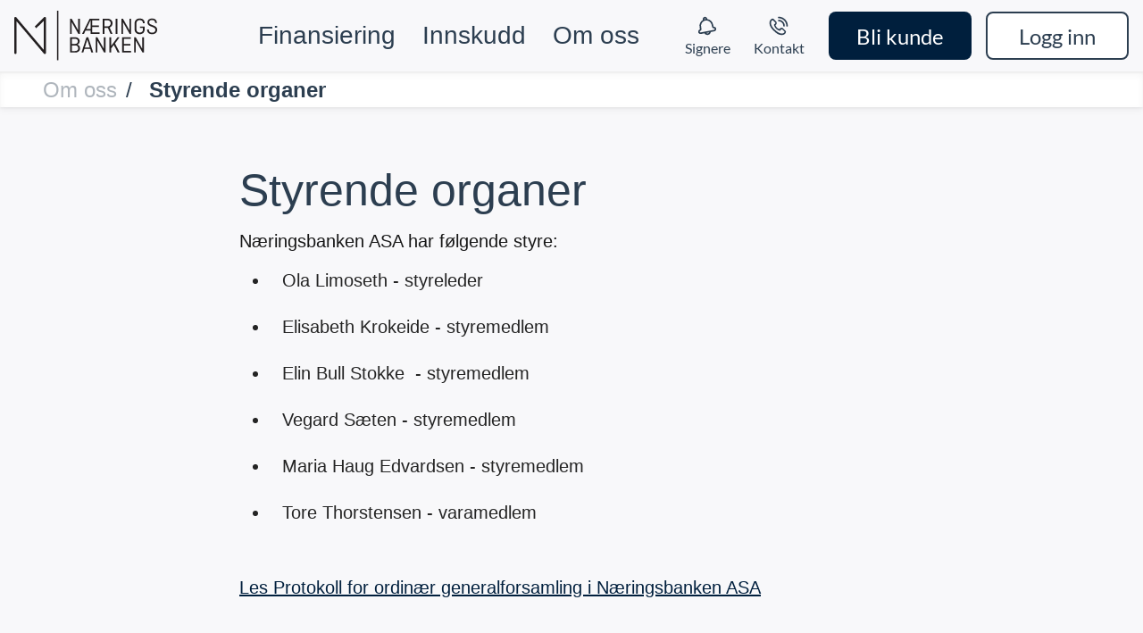

--- FILE ---
content_type: text/html; charset=utf-8
request_url: https://www.naeringsbanken.no/om-oss/styrende-organer
body_size: 42636
content:


<!DOCTYPE html>
<html class="neos" lang="nb">
<head>
    <meta charset="utf-8" />
    <meta http-equiv="X-UA-Compatible" content="IE=edge">
    <meta http-equiv="Content-type" content="text/html; charset=utf-8">
    <meta content="width=device-width, initial-scale=1.0" name="viewport" />
<script>	window.dataLayer=window.dataLayer || [];	window.dataLayer.push(		{"pageCategory":"none","event":"pageType"}	);</script>         <script id="CookieConsent" src="https://policy.app.cookieinformation.com/uc.js" data-culture="NB" type="text/javascript"></script>
<style>
.main-nav {
    a:focus, button:focus {
        background-color: initial !important;
        color: currentColor !important;
        outline: none !important;
        border: none !important;
    }
}
.main-nav .nav-expand-list__link:focus {
color: currentColor !important;
}
.search-overlay .search-field input:focus { outline: none!important; border: none!important; }
</style>
    <script type="text/javascript">
    var firstEventCaught = false;
    	window.addEventListener('CookieInformationConsentGiven', function (e) {
                if (!firstEventCaught) {
                   firstEventCaught = true;
                   console.log('Consent not given. first page event caught, reload aborted');
                   return;
                }

    		if (CookieInformation.getConsentGivenFor('cookie_cat_marketing')) {
    			try{DYO.ActiveConsent.updateConsentAcceptedStatus(true);}
    			catch{}
    			location.reload();
    		}
    	}, false);
    
</script>

    
    <link href="/dist/styles/themes/naeringsbanken/css/versioned-asset-053D45F5506730FCBE059776E541ED7B.styles.oh.css" rel="stylesheet" charset="utf-8" />
<link href="https://lokalbank.github.io/midgardsormen/naeringsbanken/content.css" rel="stylesheet" charset="utf-8" />
<link href="https://lokalbank.github.io/midgardsormen/naeringsbanken/functional.css" rel="stylesheet" charset="utf-8" />
<link href="https://lokalbank.github.io/midgardsormen/naeringsbanken/root.css" rel="stylesheet" charset="utf-8" />

         <title>Styrende organer | N&#230;ringsbanken</title>    <link rel="canonical" href="https://www.naeringsbanken.no/om-oss/styrende-organer" />    <meta name="referrer" content="strict-origin-when-cross-origin" /><link rel="icon" type="image/png" href="/-/media/naeringsbanken/grafik/favicons/naeringsbanken-favicon-16.png?rev=529f0451e2014191a17eeabaa47a1768&amp;hash=1A26766949A7E3320547EFF01EA0FAFE" sizes="16x16"><link rel="icon" type="image/png" href="/-/media/naeringsbanken/grafik/favicons/naeringsbanken-favicon-32.png?rev=29d424a2e244479d820227cb5d2e44d4&amp;hash=39670106641AB56FA17F3FC48902B9CA" sizes="32x32"><link rel="icon" type="image/png" href="/-/media/naeringsbanken/grafik/favicons/naeringsbanken-favicon-96.png?rev=ae4bdedca58d4d749f83940ed152dfc0&amp;hash=29DC093493A55BC4E49C38565610B638" sizes="96x96"><link rel="icon" type="image/png" href="/-/media/naeringsbanken/grafik/favicons/naeringsbanken-favicon-160.png?rev=232a2236bab64ce6a5bd36fe0eadff31&amp;hash=C1C2EAE8811227B7BADF56E050C0B168" sizes="160x160"><link rel="icon" type="image/png" href="/-/media/naeringsbanken/grafik/favicons/naeringsbanken-favicon-196.png?rev=9574e98b61884c61a834e1c148bcacab&amp;hash=DC1E4C0CD5B3A32D0F02D4D5F3CB2EE4" sizes="196x196"><link rel="apple-touch-icon" sizes="57x57" href="/-/media/naeringsbanken/grafik/favicons/naeringsbanken-favicon-57.png?rev=be0ca1fe0c404c6a9b405e47ae3a9bb5&amp;hash=939F3A211C43CC75F9C77EC30067E2F5" /><link rel="apple-touch-icon" sizes="60x60" href="/-/media/naeringsbanken/grafik/favicons/naeringsbanken-favicon-60.png?rev=80aae3e862b1467cbece48407a51ff5e&amp;hash=2A5245FF9A4FA908CB90558E2656E3D7" /><link rel="apple-touch-icon" sizes="72x72" href="/-/media/naeringsbanken/grafik/favicons/naeringsbanken-favicon-72.png?rev=362e13b7f5274a87814c9daee7bfa65e&amp;hash=BF2FFCC6282FDDB09E402D14C31A4B4A" /><link rel="apple-touch-icon" sizes="76x76" href="/-/media/naeringsbanken/grafik/favicons/naeringsbanken-favicon-76.png?rev=1ea9536ec56e4e0c9aeeb4a6e458263d&amp;hash=F32AD9A6878A39A0B7803C15E25E7AF2" /><link rel="apple-touch-icon" sizes="114x114" href="/-/media/naeringsbanken/grafik/favicons/naeringsbanken-favicon-114.png?rev=9a7a4897b5cb4da48848e5f291e8b885&amp;hash=06EC9CFB1F3E06DB686170152E289E00" /><link rel="apple-touch-icon" sizes="120x120" href="/-/media/naeringsbanken/grafik/favicons/naeringsbanken-favicon-120.png?rev=8951d1fc81f74d59aa4cfab43eb2da14&amp;hash=181F355FB61BD5A553A542E3578D5C36" /><link rel="apple-touch-icon" sizes="144x144" href="/-/media/naeringsbanken/grafik/favicons/naeringsbanken-favicon-144.png?rev=3b5d2c13640649a191d18eb812929bea&amp;hash=6E788B0BCA0DBD498A321559AEACCDEE" /><link rel="apple-touch-icon" sizes="152x152" href="/-/media/naeringsbanken/grafik/favicons/naeringsbanken-favicon-152.png?rev=5b4c0884227547cdbdbf8ee6c0c77c62&amp;hash=34EE7F4353B262EE3755F05418BB88B5" /><link rel="apple-touch-icon" sizes="180x180" href="/-/media/naeringsbanken/grafik/favicons/naeringsbanken-favicon-180.png?rev=d38d0b0104b94e6d8de2088095dededf&amp;hash=2EA3E8BE6E7CE04EB31BED54D43E9D00" /><link rel="icon" type="image/png" href="/-/media/naeringsbanken/grafik/favicons/naeringsbanken-favicon-16.png?rev=529f0451e2014191a17eeabaa47a1768&amp;hash=1A26766949A7E3320547EFF01EA0FAFE" /><meta name="msapplication-TileImage" content="/-/media/naeringsbanken/grafik/favicons/naeringsbanken-favicon-144.png?rev=3b5d2c13640649a191d18eb812929bea&amp;hash=6E788B0BCA0DBD498A321559AEACCDEE" /><meta property="og:title" content="Styrende organer" /><meta property="og:url" content="https://www.naeringsbanken.no/om-oss/styrende-organer" />
<script type="application/ld+json" id="BreadcrumbList">{"itemListElement":[{"@type":"ListItem","position":0,"item":{"@id":"/om-oss","name":"Om oss","image":null}},{"@type":"ListItem","position":1,"item":{"@id":"/om-oss/styrende-organer","name":"Styrende organer","image":null}}],"@context":"http://schema.org","@type":"BreadcrumbList"}</script>
<script type="application/json" id="NavigationProps">{"path":"language-nb|437A1BFDFD4D486484208C75CB3FE96C|7E88D5417A94479896E4CCED64AC0418","segment":""}</script>
<script type="application/json" id="neos">{"locale":{"language":"nb","languageTag":"nb-NO","countryCode":"NO"},"api":{"cacheAdapter":"sessionStorage","cacheTimeoutDefault":300000,"cookieName":"sdc_token","cookieTimeout":300,"signing":{"baseUrl":"https://azure-sign-p1.sdc.dk"},"services":{"baseUrl":"https://api-proxy-neos.sdc.eu","subscriptionKey":"0515a3c47acc472ba340219c0a24628a","testEnvironmentSuffix":"","rsa":{"rsaPublicKey":"[base64]","publicKeyVersion":1}},"auth":{"baseUrl":"https://auth.sdc.dk","subscriptionKey":"","cookieName":"sdc_auth"}},"customerPreferenceDefaults":{"privateShowReconciliation":false,"businessShowReconciliation":true,"accountOverviewLayout":"card","shortcuts":["B95BC0E0B1124A948FAEEF119E8BCEC1","C1FFFB3EED5E405FB1246AA8B6AAE4AF"]},"applicationInsights":{"enabled":true,"config":{"enableCorsCorrelation":true,"correlationHeaderDomains":["*.*.sdc.dk","*.*.sdc.eu"],"instrumentationKey":"9f055850-1fc2-4be2-bb51-7766b1609811","isCookieUseDisabled":true},"operationId":"a961ee2e8a40603615b36ade630f0ad5"},"assets":{"spriteUrl":"/dist/styles/assets/svgsprite/versioned-asset-60920C588CD5F2C80301B3336617AACA.icons.svg"},"app":{"modulePath":"/dist/js/","nameSpace":"SDCNEoS","clearingNumber":"9175","version":"150.0.0-rc.92_940146"},"pagemode":""}</script>
</head>
<body class="header-static ">
        <!-- Global site tag (gtag.js) - Google Analytics -->
<script async src="https://www.googletagmanager.com/gtag/js?id=G-XW1QNLSRBB"></script>
<script>
  window.dataLayer = window.dataLayer || [];
  function gtag(){dataLayer.push(arguments);}
  gtag('js', new Date());

  gtag('config', 'G-XW1QNLSRBB');
</script>

    <div id="main-container">
        <header class="header-static">
            

            <div id="react_0HNIN21ULU7C4"><div class="mega-nav-large" id="mega-nav-large"><nav class="mega-nav-secondary-bar" aria-label="Secondary navigation"><nav class="breadcrumb mega-nav-breadcrumb undefined" aria-label="breadcrumb" role="navigation"><div class="breadcrumb__inner"><ul class="breadcrumb-list"></ul></div></nav><div class="mega-nav-secondary-menu"><ul class="mega-nav-secondary-menu__list"></ul></div></nav><div class="mega-nav-large__bar navigation-hidable"><div class="mega-nav-large__logo"><a href="/" title="Næringsbanken"><img loading="lazy" src="/-/media/naeringsbanken/logo/nringsbanken_sekundr_sort.svg?rev=84889fb408cb468689b4391f5fc32867&amp;hash=2C33C5E6A09E81C77B534D036308A2D1" alt="Næringsbanken" title="Næringsbanken"/></a></div><nav role="navigation" arial-label="Primary Navigation" class="mega-nav-large__primary"><ul><li><a class="mega-nav-primary-link" href="/finansiering" target=""><span>Finansiering</span></a></li><li><a class="mega-nav-primary-link" href="/innskudd" target=""><span>Innskudd</span></a></li><li><a class="mega-nav-primary-link" href="/om-oss" target=""><span>Om oss</span></a></li></ul></nav><div class="mega-nav-large__scroll-indicator"></div><ul class="mega-nav-action-buttons-list mega-nav-large__actions-buttons-list"><li class="mega-nav-action-buttons-list__item mega-nav-action-buttons-list__item--1"><button class="nav-icon-btn action-btn mega-action-btn--1" type="button" title="Signere"><span class="nav-icon-btn__label">Signere</span><span class="nav-icon-btn__icon-1"><svg viewBox="0 0 32 32" class="icon icon_28_bell" preserveAspectRatio="xMidYMid" focusable="false" data-testid="icon_28_bell" role="img"><use xmlns:xlink="http://www.w3.org/1999/xlink" xlink:href="#icon_28_bell"></use></svg></span><span class="nav-icon-btn__icon-2"><svg viewBox="0 0 32 32" class="icon icon_28_close" preserveAspectRatio="xMidYMid" focusable="false" data-testid="icon_28_close" role="img"><use xmlns:xlink="http://www.w3.org/1999/xlink" xlink:href="#icon_28_close"></use></svg></span></button></li><li class="mega-nav-action-buttons-list__item mega-nav-action-buttons-list__item--2"><button class="nav-icon-btn action-btn mega-action-btn--2" type="button" title="Kontakt"><span class="nav-icon-btn__label">Kontakt</span><span class="nav-icon-btn__icon-1"><svg viewBox="0 0 32 32" class="icon icon_28_phone" preserveAspectRatio="xMidYMid" focusable="false" data-testid="icon_28_phone" role="img"><use xmlns:xlink="http://www.w3.org/1999/xlink" xlink:href="#icon_28_phone"></use></svg></span><span class="nav-icon-btn__icon-2"><svg viewBox="0 0 32 32" class="icon icon_28_close" preserveAspectRatio="xMidYMid" focusable="false" data-testid="icon_28_close" role="img"><use xmlns:xlink="http://www.w3.org/1999/xlink" xlink:href="#icon_28_close"></use></svg></span></button></li><li class="mega-nav-action-buttons-list__item mega-nav-action-buttons-list__item--3"><button class="nav-icon-btn action-btn mega-action-btn--3" type="button" title="Bli kunde"><span class="nav-icon-btn__label">Bli kunde</span></button></li><li class="mega-nav-action-buttons-list__item mega-nav-action-buttons-list__item--4"><button class="nav-icon-btn action-btn mega-action-btn--4" type="button" title="Logg inn"><span class="nav-icon-btn__label">Logg inn</span></button></li></ul><div class="mega-nav-large__overlay "></div></div><div class="mega-nav-action-overlay-wrap"></div></div></div><script type='application/json' data-react-setup>{"component":"SDCNEoS.views.MegaNavigation","domId":"react_0HNIN21ULU7C4","props":{"contextModel":{"primaryLinksConfig":{"links":[{"label":"Finansiering","target":"","type":"link","content":null,"ShortId":"CFA3CA890EDB4555B6EC9574E50336CD","url":"/finansiering","links":[]},{"label":"Innskudd","target":"","type":"link","content":null,"ShortId":"B5483A9E76C64B7BA255D9BB55F02DBA","url":"/innskudd","links":[]},{"label":"Om oss","target":"","type":"link","content":null,"ShortId":"440FFACEF0EA4DE4ADF0A3DBB84D79B1","url":"/om-oss","links":[]}],"content":null,"ShortId":"","url":null},"secondaryLinksConfig":{"links":[],"content":null,"ShortId":"","url":null},"logoConfig":{"href":"/","imgSrc":"/-/media/naeringsbanken/logo/nringsbanken_sekundr_sort.svg?rev=84889fb408cb468689b4391f5fc32867\u0026hash=2C33C5E6A09E81C77B534D036308A2D1","imgSmallSrc":"","imgPrintSrc":"/-/media/naeringsbanken/grafik/naeringsbanken.png?rev=5ca03f8be0964079a712f3f2e90c8ba5\u0026hash=238008025FDEEA2912BB8894D106B453","imgAlt":"Næringsbanken","title":"Næringsbanken"},"actionButtonConfig":{"buttons":[{"iconId":"icon_28_bell","label":"Signere","loadUrl":null,"href":"https://www.naeringsbanken.no/lobby/login","type":"LINK","eventId":"","showLabel":true},{"iconId":"icon_28_phone","label":"Kontakt","loadUrl":null,"href":"/kundeservice","type":"LINK","eventId":"","showLabel":true},{"iconId":null,"label":"Bli kunde","loadUrl":null,"href":"/bli-kunde","type":"LINK","eventId":"","showLabel":false},{"iconId":null,"label":"Logg inn","loadUrl":null,"href":"/login","type":"LINK","eventId":"","showLabel":false}]},"searchConfig":{"apiUrlAutoComplete":"https://api.cludo.com/api/v3/1980/11577/Autocomplete","apiUrlSearch":"https://api.cludo.com/api/v3/1980/11577/search","redirectUrl":"/search?query=","authenticationHeader":"SiteKey MTk4MDoxMTU3NzpTaXRlS2V5","placeholder":"Søk","customerId":"","engineId":"","apikey":"","query":"","sessionId":"2ex4v4ki1rvgsyyrpfkod1c2"},"labels":{"ariaLabelMenu":"Meny","ariaLabelMenuClose":"Lukk","skipToMainContent":"Gå til hovedmeny"},"userLinksConfig":{"links":[],"content":null,"ShortId":"","url":null}}}}</script><div id="react_0HNIN1USC7EJB"></div><script type='application/json' data-react-setup>{"component":"SDCNEoS.views.ServiceMessageView","domId":"react_0HNIN1USC7EJB","props":{"contextModel":{"serviceMessages":[]}}}</script>
        </header>
        <main role="main" id="main-content">
            
            <div class="text-module-a frame rich-text   " data-tracking-topic="text-block-a" data-tracking-context="{}">    <div class="frame__cell">        <div class="frame__cell-item">            <h1>Styrende organer<em></em></h1>
<p>N&aelig;ringsbanken ASA har f&oslash;lgende styre:</p>
<ul>
    <li>Ola Limoseth - styreleder</li>
    <li>Elisabeth Krokeide - styremedlem</li>
    <li>Elin Bull Stokke&nbsp; - styremedlem</li>
    <li>Vegard S&aelig;ten - styremedlem</li>
    <li>Maria Haug Edvardsen - styremedlem</li>
    <li>Tore Thorstensen - varamedlem</li>
</ul>
<p>&nbsp;</p>
<p><a href="-/media/e89d5deea2de4449b61a04ac7c789497.ashx" target="_blank">Les Protokoll for ordin&aelig;r generalforsamling i N&aelig;ringsbanken ASA</a></p>        </div>    </div></div>
        </main>
        <footer class="bg-dark">
            <div class="frame footer-module">    <div class="frame__cell">        <div class="frame__cell-item footer-widget-area">            <div class="footer-widget-area-content">                <div class="footer-widgets">                                <div class="footer-widget">                                    <input type="checkbox" id="footer-widget-id-1">                                    <h3 class="footer-widget__title">                                        <label for="footer-widget-id-1">                                            <span class="footer-widget__title-text">Snarveier</span>                                            <span class="footer-widget__title-icon">                                                <svg viewBox="0 0 100 100" class="icon">                                                    <use xlink:href="#icon_16_arrow-down"></use>                                                </svg>                                                <svg viewBox="0 0 100 100" class="icon">                                                    <use xlink:href="#icon_16_arrow-up"></use>                                                </svg>                                            </span>                                        </label>                                    </h3>                                    <ul class="footer-widget__list">                                                <li><a href="/login" >Nettbank</a></li>                                                <li><a href="/om-oss/investor-relations" >Investor Relations</a></li>                                                <li><a href="/om-oss" >Om N&#230;ringsbanken</a></li>                                                <li><a href="/kundeservice/faq" >Ofte stilte sp&#248;rsm&#229;l</a></li>                                                <li><a href="/om-oss/personvernregler" target="_blank" rel="noopener noreferrer" >Personvernregler</a></li>                                                <li><a href="/om-oss/aapenhetsloven" >&#197;penhetsloven</a></li>                                                <li><a href="/kundeinformasjon" >Oppdater kundeinformasjon  </a></li>                                                <li><a href="/om-oss/ansatte" >V&#229;re ansatte</a></li>                                    </ul>                                </div>                                <div class="footer-widget">                                    <input type="checkbox" id="footer-widget-id-2">                                    <h3 class="footer-widget__title">                                        <label for="footer-widget-id-2">                                            <span class="footer-widget__title-text">Priser</span>                                            <span class="footer-widget__title-icon">                                                <svg viewBox="0 0 100 100" class="icon">                                                    <use xlink:href="#icon_16_arrow-down"></use>                                                </svg>                                                <svg viewBox="0 0 100 100" class="icon">                                                    <use xlink:href="#icon_16_arrow-up"></use>                                                </svg>                                            </span>                                        </label>                                    </h3>                                    <ul class="footer-widget__list">                                                <li><a href="/-/media/naeringsbanken/dokumenter/prisliste/bedrift/20251114--prisliste-naering.pdf?rev=381e2aab5df7478e8316df8ca273e48b" target="_blank" title="Prisliste - n&#230;ring" rel="noopener noreferrer" >Prisliste - n&#230;ring</a></li>                                                <li><a href="/-/media/naeringsbanken/dokumenter/prisliste/privat/10-2025-prisliste-privat.pdf?rev=e4dce26e80354e648bd01aaf72a6f12b" title="Prisliste - privat" >Prisliste - privat</a></li>                                    </ul>                                </div>                </div>            </div>        </div>        <div class="frame__cell-item  footer-contact-area">            <div class="footer-contact-area-content">                    <div class="footer-contact-area__trumpet"></div>                    <div class="footer-contact-area__logowrap">                        <a href="/">                            <img src="/-/media/naeringsbanken/logo/nringsbanken_sekundr_sort.svg?rev=84889fb408cb468689b4391f5fc32867&amp;la=nb&amp;hash=2BF94DA66DAE16DCAD748DC50275A898" alt="" loading="lazy" />                        </a>                    </div>                    <div class="footer-contact-area__text">                        <p>Storgata 95<br />
2390 Moelv</p>
<p>Haakon VIIs gate 1, <br />
0161 Oslo</p>
<p>+47 623 50 600&nbsp;</p>
<p>BIC/SWFT adresse: IEVENO21</p>
<p>Org. nr. 917 850 984</p>
<p><a href="https://apps.apple.com/no/app/n%C3%A6ringsbanken-mobilbank/id1619952671"><img alt="" src="[data-uri]" style="width: 200px; height: 68px;" /></a></p>
<p><a href="https://play.google.com/store/apps/details?id=no.naeringsbanken.netbank.mobile"><img alt="" src="[data-uri]" style="width: 200px; height: 60px;" /></a></p>                    </div>                <div class="footer-contact-area__social"><a href="https://www.linkedin.com/company/naeringsbanken-asa/" class="a-social-link a-icon_28_social-linkedin" aria-label="icon_28_social-linkedin" target="_blank" rel="noopener noreferrer" >                                    <span class="a-social-link__text">N&#230;ringsbanken</span>                                    <span class="a-social-link__icon">                                        <svg viewBox="0 0 100 100" class="icon">                                            <use xmlns:xlink="http://www.w3.org/1999/xlink" xlink:href="#icon_28_social-linkedin"></use>                                        </svg>                                    </span></a><a href="https://da-dk.facebook.com/naeringsbanken/" class="a-social-link a-icon_28_social-facebook" aria-label="icon_28_social-facebook" target="_blank" rel="noopener noreferrer" >                                    <span class="a-social-link__text">N&#230;ringsbanken</span>                                    <span class="a-social-link__icon">                                        <svg viewBox="0 0 100 100" class="icon">                                            <use xmlns:xlink="http://www.w3.org/1999/xlink" xlink:href="#icon_28_social-facebook"></use>                                        </svg>                                    </span></a><a href="mailto:post@naeringsbanken.no" class="a-social-link a-icon_28_mail" aria-label="icon_28_mail" >                                    <span class="a-social-link__text">post@naeringsbanken.no</span>                                    <span class="a-social-link__icon">                                        <svg viewBox="0 0 100 100" class="icon">                                            <use xmlns:xlink="http://www.w3.org/1999/xlink" xlink:href="#icon_28_mail"></use>                                        </svg>                                    </span></a>                    <div class="footer-contact-area__byline-text">                        <p>                            &nbsp;                        </p>                    </div>                </div>            </div>        </div>    </div></div> <div id="react_0HNIM9V1RNBTI"></div><script type='application/json' data-react-setup>{"component":"SDCNEoS.views.OneTimeMessages","domId":"react_0HNIM9V1RNBTI","props":{"contextModel":{"messages":[{"id":"f9d3f1e9-5505-46d8-98e7-3ef5237f0eb3","labels":{"content":"\u003ch2\u003eVelkommen til din nye nettbank!\u003c/h2\u003e\n\u003cp\u003eVi er glade for \u0026aring; kunne \u0026oslash;nske deg velkommen til din helt nye nettbank. Det er fortsatt funksjonalitet som utvikles og i tiden fremover s\u0026aring; vil dette bli tilgjengelig for deg som kunde.\u003c/p\u003e"},"showOnClosedPages":true,"showOnOpenPages":false,"image":{"alt":null,"url":null},"imageSmall":{"alt":null,"url":null}}],"labels":{"next":"Neste ","back":"Tilbake ","skip":"Hopp over ","of":"av","close":"Lukk ","button":""},"isClosedPages":false}}}</script> 
        </footer>

        <div id="errors"></div>
        
    </div>

    

    <script src="/dist/js/versioned-asset-07A01D367782C450695F79718506AF7F.core.js" data-cookieconsent="ignore"></script>

    
    

    
</body>
</html>



--- FILE ---
content_type: text/css
request_url: https://www.naeringsbanken.no/dist/styles/themes/naeringsbanken/css/versioned-asset-053D45F5506730FCBE059776E541ED7B.styles.oh.css
body_size: 97951
content:
.centered-image{max-width:120%}.centered-image img,.centered-image video,.centered-image object,.centered-image picture{max-width:none;position:absolute;width:auto;height:auto;min-width:100%;min-height:100%;display:block;right:50%;bottom:50%;transform:translate(50%, 50%)}.centered-image.focus-MiddleCenter img,.centered-image.focus-MiddleCenter video,.centered-image.focus-MiddleCenter object,.centered-image.focus-MiddleCenter picture{right:50%;bottom:50%;transform:translate(50%, 50%)}.centered-image.focus-TopCenter img,.centered-image.focus-TopCenter video,.centered-image.focus-TopCenter object,.centered-image.focus-TopCenter picture{right:50%;bottom:auto;transform:translateX(50%)}.centered-image.focus-BottomCenter img,.centered-image.focus-BottomCenter video,.centered-image.focus-BottomCenter object,.centered-image.focus-BottomCenter picture{right:50%;bottom:0;transform:translateX(50%)}.centered-image.focus-TopLeft img,.centered-image.focus-TopLeft video,.centered-image.focus-TopLeft object,.centered-image.focus-TopLeft picture{top:0;left:0;right:auto;bottom:auto;transform:translate(0%, 0%)}.centered-image.focus-MiddleLeft img,.centered-image.focus-MiddleLeft video,.centered-image.focus-MiddleLeft object,.centered-image.focus-MiddleLeft picture{left:0;right:auto;bottom:50%;transform:translateY(50%)}.centered-image.focus-BottomLeft img,.centered-image.focus-BottomLeft video,.centered-image.focus-BottomLeft object,.centered-image.focus-BottomLeft picture{left:0;right:auto;bottom:0;transform:translate(0%, 0%)}.centered-image.focus-TopRight img,.centered-image.focus-TopRight video,.centered-image.focus-TopRight object,.centered-image.focus-TopRight picture{right:0;bottom:auto;transform:translate(0%, 0%)}.centered-image.focus-MiddleRight img,.centered-image.focus-MiddleRight video,.centered-image.focus-MiddleRight object,.centered-image.focus-MiddleRight picture{right:0;bottom:50%;transform:translateY(50%)}.centered-image.focus-BottomRight img,.centered-image.focus-BottomRight video,.centered-image.focus-BottomRight object,.centered-image.focus-BottomRight picture{right:0;bottom:0;transform:translate(0%, 0%)}.centered-image.focus-stretch img,.centered-image.focus-stretch video,.centered-image.focus-stretch object,.centered-image.focus-stretch picture{max-width:100%}button>*{pointer-events:none}@keyframes widget-card-ENTER-ANIMATION{0%{opacity:.01;max-height:0}80%{max-height:100vh;opacity:.01}99%{opacity:1;max-height:100vh}100%{opacity:1;max-height:none}}@keyframes list-item-ENTER-ANIMATION{0%{opacity:.01;max-height:0}80%{max-height:200px;opacity:.01}99%{opacity:1;max-height:200px}100%{max-height:none}}@font-face{font-family:"Lato";src:url("../../../assets/fonts/Lato-Regular.eot");src:url("../../../assets/fonts/Lato-Regular.eot?#iefix") format("embedded-opentype"),url("../../../assets/fonts/Lato-Regular.woff2") format("woff2"),url("../../../assets/fonts/Lato-Regular.woff") format("woff"),url("../../../assets/fonts/Lato-Regular.svg#Lato-Regular") format("svg");font-weight:400;font-style:normal;font-stretch:normal;unicode-range:U+0020-00FE}@font-face{font-family:"Lato";src:url("../../../assets/fonts/Lato-Italic.eot");src:url("../../../assets/fonts/Lato-Italic.eot?#iefix") format("embedded-opentype"),url("../../../assets/fonts/Lato-Italic.woff2") format("woff2"),url("../../../assets/fonts/Lato-Italic.woff") format("woff"),url("../../../assets/fonts/Lato-Italic.svg#Lato-Italic") format("svg");font-weight:400;font-style:italic;font-stretch:normal;unicode-range:U+0020-00FE}@font-face{font-family:"Lato";src:url("../../../assets/fonts/Lato-Black.eot");src:url("../../../assets/fonts/Lato-Black.eot?#iefix") format("embedded-opentype"),url("../../../assets/fonts/Lato-Black.woff2") format("woff2"),url("../../../assets/fonts/Lato-Black.woff") format("woff"),url("../../../assets/fonts/Lato-Black.svg#Lato-Black") format("svg");font-weight:900;font-style:bolder;font-stretch:normal;unicode-range:U+0020-00FE}@font-face{font-family:"Roboto";src:url("../assets/fonts/Roboto-Medium.eot");src:url("../assets/fonts/Roboto-Medium.eot?#iefix") format("embedded-opentype"),url("../assets/fonts/Roboto-Medium.woff2") format("woff2"),url("../assets/fonts/Roboto-Medium.woff") format("woff"),url("../assets/fonts/Roboto-Medium.svg#Roboto-Medium") format("svg");font-weight:400;font-style:normal}/*! normalize.css v7.0.0 | MIT License | github.com/necolas/normalize.css */html{line-height:1.15;-ms-text-size-adjust:100%;-webkit-text-size-adjust:100%}body{margin:0}h1{font-size:2em;margin:.67em 0}hr{box-sizing:content-box;height:0;overflow:visible}pre{font-family:monospace,monospace;font-size:1em}a{-webkit-text-decoration-skip:objects}abbr[title]{border-bottom:none;text-decoration:underline;text-decoration:underline dotted}b,strong{font-weight:inherit}b,strong{font-weight:bolder}code,kbd,samp{font-family:monospace,monospace;font-size:1em}dfn{font-style:italic}small{font-size:80%}sub,sup{font-size:75%;line-height:0;position:relative;vertical-align:baseline}sub{bottom:-0.25em}sup{top:-0.5em}audio:not([controls]){display:none;height:0}button,input,optgroup,select,textarea{font-family:sans-serif;font-size:100%;line-height:1.15;margin:0}button,input{overflow:visible}button,select{text-transform:none}button,html [type=button],[type=reset],[type=submit]{-webkit-appearance:button}button::-moz-focus-inner,[type=button]::-moz-focus-inner,[type=reset]::-moz-focus-inner,[type=submit]::-moz-focus-inner{border-style:none;padding:0}button:-moz-focusring,[type=button]:-moz-focusring,[type=reset]:-moz-focusring,[type=submit]:-moz-focusring{outline:1px dotted ButtonText}fieldset{padding:.35em .75em .625em}legend{box-sizing:border-box;display:table;max-width:100%;padding:0;white-space:normal}progress{vertical-align:baseline}[type=number]::-webkit-inner-spin-button,[type=number]::-webkit-outer-spin-button{height:auto}[type=search]{-webkit-appearance:textfield;outline-offset:-2px}[type=search]::-webkit-search-cancel-button,[type=search]::-webkit-search-decoration{-webkit-appearance:none}::-webkit-file-upload-button{-webkit-appearance:button;font:inherit}details,menu{display:block}summary{display:list-item}*{box-sizing:border-box}html{padding:0;margin:0;scroll-behavior:smooth}@media screen and (prefers-reduced-motion: reduce){html{scroll-behavior:auto}}html.scrollBehaviorDisabled{scroll-behavior:unset}body{margin:0;padding:0;overflow-x:hidden}.body--hidden-outlines *:focus{outline:none}.neos-ebank body{transition:padding-top .2s ease-in;background-color:#f8f8f8;margin:0;padding:112px 0 0 0;overflow-x:hidden}.neos-ebank .neos-ebank--noLinkToOldNetbank{padding-top:64px}@media print{.neos-ebank body,.neos-ebank .neos-ebank--noLinkToOldNetbank{padding-top:0}}.neos-ebank--account-selector-sidebar body{padding-left:64px}@media(max-width: 1024px){.neos-ebank--account-selector-sidebar body{padding-left:0}}.dev body:after{content:"none";display:block;position:fixed;background:rgba(0,0,0,.1);padding:.1em 1em;bottom:0;font-size:10px;right:0;z-index:18000}@media(min-width: 360px){.dev body:after{content:"rat"}}@media(min-width: 460px){.dev body:after{content:"rabbit"}}@media(min-width: 640px){.dev body:after{content:"cat"}}@media(min-width: 768px){.dev body:after{content:"dog"}}@media(min-width: 1024px){.dev body:after{content:"wolf"}}@media(min-width: 1100px){.dev body:after{content:"lion"}}@media(min-width: 1400px){.dev body:after{content:"horse"}}@media(min-width: 1520px){.dev body:after{content:"rhino"}}@media(min-width: 1670px){.dev body:after{content:"elephant"}}#main-container{display:flex;flex-direction:column}#main-content{flex-grow:1}.grid-viewer{pointer-events:none;opacity:.3;position:fixed;top:0;right:0;bottom:0;left:0;z-index:99000}.grid-viewer .cell{border:1px solid blue;height:100%;max-width:1362px;margin:auto;padding:0 16px}@media(min-width: 640px){.grid-viewer .cell{max-width:853.3333333333px}}@media(min-width: 1024px){.grid-viewer .cell{max-width:1362px}}@media(min-width: 640px){.grid-viewer .cell{padding:0 24px}}@media(min-width: 1024px){.grid-viewer .cell{padding:0 8px}}.grid-viewer .cell__item{position:relative;border:1px solid red;width:50%;float:left;height:100%}.grid-viewer .cell__item:after{content:"";position:absolute;display:block;border:1px solid blue;top:0;right:8px;bottom:0;left:8px}@media(max-width: 640px){.grid-viewer .cell__item:nth-child(2)~.cell__item{display:none}}@media(min-width: 640px)and (max-width: 1024px){.grid-viewer .cell__item:nth-child(4)~.cell__item{display:none}.grid-viewer .cell__item{width:25%}}@media(min-width: 1024px){.grid-viewer .cell__item{width:12.5%}}.neos-grid-container{max-width:1362px;margin:auto}@media(min-width: 640px){.neos-grid-container{max-width:853.3333333333px}}@media(min-width: 1024px){.neos-grid-container{max-width:1362px}}.neos-grid-container:after{content:"";display:block;clear:both}.neos-grid-padding{padding:0 8px}@media(min-width: 640px){.neos-grid-padding{padding:0 8px}}@media(min-width: 1024px){.neos-grid-padding{padding:0 8px}}@media only screen and (max-width: 360px){.hide-belowrat{display:none}}@media only screen and (min-width: 360px){.neos-col--rat-25{width:25%;float:left}.neos-col--rat-33{width:33.333332%;float:left}.neos-col--rat-50{width:50%;float:left}.neos-col--rat-66{width:66.66666662%;float:left}.neos-col--rat-75{width:25%;float:left}}@media only screen and (max-width: 460px){.hide-belowrabbit{display:none}}@media only screen and (min-width: 460px){.neos-col--rabbit-25{width:25%;float:left}.neos-col--rabbit-33{width:33.333332%;float:left}.neos-col--rabbit-50{width:50%;float:left}.neos-col--rabbit-66{width:66.66666662%;float:left}.neos-col--rabbit-75{width:25%;float:left}}@media only screen and (max-width: 640px){.hide-belowcat{display:none}}@media only screen and (min-width: 640px){.neos-col--cat-25{width:25%;float:left}.neos-col--cat-33{width:33.333332%;float:left}.neos-col--cat-50{width:50%;float:left}.neos-col--cat-66{width:66.66666662%;float:left}.neos-col--cat-75{width:25%;float:left}}@media only screen and (max-width: 768px){.hide-belowdog{display:none}}@media only screen and (min-width: 768px){.neos-col--dog-25{width:25%;float:left}.neos-col--dog-33{width:33.333332%;float:left}.neos-col--dog-50{width:50%;float:left}.neos-col--dog-66{width:66.66666662%;float:left}.neos-col--dog-75{width:25%;float:left}}@media only screen and (max-width: 1024px){.hide-belowwolf{display:none}}@media only screen and (min-width: 1024px){.neos-col--wolf-25{width:25%;float:left}.neos-col--wolf-33{width:33.333332%;float:left}.neos-col--wolf-50{width:50%;float:left}.neos-col--wolf-66{width:66.66666662%;float:left}.neos-col--wolf-75{width:25%;float:left}}@media only screen and (max-width: 1100px){.hide-belowlion{display:none}}@media only screen and (min-width: 1100px){.neos-col--lion-25{width:25%;float:left}.neos-col--lion-33{width:33.333332%;float:left}.neos-col--lion-50{width:50%;float:left}.neos-col--lion-66{width:66.66666662%;float:left}.neos-col--lion-75{width:25%;float:left}}@media only screen and (max-width: 1400px){.hide-belowhorse{display:none}}@media only screen and (min-width: 1400px){.neos-col--horse-25{width:25%;float:left}.neos-col--horse-33{width:33.333332%;float:left}.neos-col--horse-50{width:50%;float:left}.neos-col--horse-66{width:66.66666662%;float:left}.neos-col--horse-75{width:25%;float:left}}@media only screen and (max-width: 1520px){.hide-belowrhino{display:none}}@media only screen and (min-width: 1520px){.neos-col--rhino-25{width:25%;float:left}.neos-col--rhino-33{width:33.333332%;float:left}.neos-col--rhino-50{width:50%;float:left}.neos-col--rhino-66{width:66.66666662%;float:left}.neos-col--rhino-75{width:25%;float:left}}@media only screen and (max-width: 1670px){.hide-belowelephant{display:none}}@media only screen and (min-width: 1670px){.neos-col--elephant-25{width:25%;float:left}.neos-col--elephant-33{width:33.333332%;float:left}.neos-col--elephant-50{width:50%;float:left}.neos-col--elephant-66{width:66.66666662%;float:left}.neos-col--elephant-75{width:25%;float:left}}.scd-bg{background-color:#021c2c}.scd-color{color:#021c2c}.scd-border{border-color:#021c2c}.t-color-1{color:#021c2c !important}.t-bg-color-1{background:#021c2c !important;background-color:#021c2c !important}.t-border-color-1{border-color:#021c2c !important}.t-fill-color-1{fill:#021c2c !important}.t-stroke-color-1{stroke:#021c2c !important}.t-color-2{color:#7b7474 !important}.t-bg-color-2{background:#7b7474 !important;background-color:#7b7474 !important}.t-border-color-2{border-color:#7b7474 !important}.t-fill-color-2{fill:#7b7474 !important}.t-stroke-color-2{stroke:#7b7474 !important}.t-color-3{color:#bec0c3 !important}.t-bg-color-3{background:#bec0c3 !important;background-color:#bec0c3 !important}.t-border-color-3{border-color:#bec0c3 !important}.t-fill-color-3{fill:#bec0c3 !important}.t-stroke-color-3{stroke:#bec0c3 !important}.t-color-4{color:#021c2c !important}.t-bg-color-4{background:#021c2c !important;background-color:#021c2c !important}.t-border-color-4{border-color:#021c2c !important}.t-fill-color-4{fill:#021c2c !important}.t-stroke-color-4{stroke:#021c2c !important}.t-color-gray{color:#f2f2f2 !important}.t-bg-color-gray{background:#f2f2f2 !important;background-color:#f2f2f2 !important}.t-border-color-gray{border-color:#f2f2f2 !important}.t-fill-color-gray{fill:#f2f2f2 !important}.t-stroke-color-gray{stroke:#f2f2f2 !important}.t-color-1-contrast{color:#fff !important}.t-bg-color-1-contrast{background:#fff !important;background-color:#fff !important}.t-border-color-1-contrast{border-color:#fff !important}.t-fill-color-1-contrast{fill:#fff !important}.t-stroke-color-1-contrast{stroke:#fff !important}.t-color-2-contrast{color:#fff !important}.t-bg-color-2-contrast{background:#fff !important;background-color:#fff !important}.t-border-color-2-contrast{border-color:#fff !important}.t-fill-color-2-contrast{fill:#fff !important}.t-stroke-color-2-contrast{stroke:#fff !important}.t-color-3-contrast{color:#4a4a4a !important}.t-bg-color-3-contrast{background:#4a4a4a !important;background-color:#4a4a4a !important}.t-border-color-3-contrast{border-color:#4a4a4a !important}.t-fill-color-3-contrast{fill:#4a4a4a !important}.t-stroke-color-3-contrast{stroke:#4a4a4a !important}.t-color-4-contrast{color:#fff !important}.t-bg-color-4-contrast{background:#fff !important;background-color:#fff !important}.t-border-color-4-contrast{border-color:#fff !important}.t-fill-color-4-contrast{fill:#fff !important}.t-stroke-color-4-contrast{stroke:#fff !important}.t-color-on-white-brand-1{color:#021c2c !important}.t-bg-color-on-white-brand-1{background:#021c2c !important;background-color:#021c2c !important}.t-border-color-on-white-brand-1{border-color:#021c2c !important}.t-fill-color-on-white-brand-1{fill:#021c2c !important}.t-stroke-color-on-white-brand-1{stroke:#021c2c !important}.t-color-1-dark-5{color:#021825 !important}.t-bg-color-1-dark-5{background:#021825 !important;background-color:#021825 !important}.t-border-color-1-dark-5{border-color:#021825 !important}.t-fill-color-1-dark-5{fill:#021825 !important}.t-stroke-color-1-dark-5{stroke:#021825 !important}.t-color-1-dark-10{color:#021521 !important}.t-bg-color-1-dark-10{background:#021521 !important;background-color:#021521 !important}.t-border-color-1-dark-10{border-color:#021521 !important}.t-fill-color-1-dark-10{fill:#021521 !important}.t-stroke-color-1-dark-10{stroke:#021521 !important}.t-color-light{color:#f2f2f2 !important}.t-bg-color-light{background:#f2f2f2 !important;background-color:#f2f2f2 !important}.t-border-color-light{border-color:#f2f2f2 !important}.t-fill-color-light{fill:#f2f2f2 !important}.t-stroke-color-light{stroke:#f2f2f2 !important}.t-color-dark{color:#242424 !important}.t-bg-color-dark{background:#242424 !important;background-color:#242424 !important}.t-border-color-dark{border-color:#242424 !important}.t-fill-color-dark{fill:#242424 !important}.t-stroke-color-dark{stroke:#242424 !important}.t-color-white{color:#fff !important}.t-bg-color-white{background:#fff !important;background-color:#fff !important}.t-border-color-white{border-color:#fff !important}.t-fill-color-white{fill:#fff !important}.t-stroke-color-white{stroke:#fff !important}.t-color-black{color:#000 !important}.t-bg-color-black{background:#000 !important;background-color:#000 !important}.t-border-color-black{border-color:#000 !important}.t-fill-color-black{fill:#000 !important}.t-stroke-color-black{stroke:#000 !important}.frame.spacer{margin:48px 0 0 0;height:1px}@media(min-width: 1024px){.frame.spacer{margin:80px 0 0 0}}.body-skip-nav{position:absolute;z-index:0;top:0;left:0;color:#021c2c;background:#fff;padding:5px;opacity:0}.body-skip-nav:focus{opacity:1;z-index:10000}.error-overlay{position:fixed;top:0;left:0;height:100vh;width:100vw;padding:15px;background-color:rgba(0,0,0,.8);color:#fff}.error-overlay__trace{margin:.3em;white-space:pre-wrap}.a-arrow-link__container:after{clear:both;content:"";display:block}.a-arrow-link{color:#021c2c;font-weight:900;display:inline-flex;line-height:1.25em;padding-left:1.375rem;position:relative;text-decoration:none;margin-left:-0.1875rem}.a-arrow-link.a-arrow-link--invert{color:#fff}.a-arrow-link.a-arrow-link--invert:visited{color:#fff}.a-arrow-link.a-arrow-link--brand-1{color:#021c2c}.a-arrow-link.a-arrow-link--brand-1:visited,.a-arrow-link.a-arrow-link--brand-1:hover{color:#021c2c}.a-arrow-link.a-arrow-link--brand-2{color:#7b7474}.a-arrow-link.a-arrow-link--brand-2:visited,.a-arrow-link.a-arrow-link--brand-2:hover{color:#7b7474}.a-arrow-link:before{content:"";display:block;position:absolute;top:0;right:0;bottom:0;left:0}.a-arrow-link .a-arrow-link__text{transition:transform .15s ease}.a-arrow-link .a-arrow-link__icon{left:0;position:absolute;transition:transform .15s ease;height:100%;max-height:1.2em}.a-arrow-link svg{display:block;width:1.35em;height:1.35em;fill:currentcolor}.a-arrow-link svg.a-arrow-link__icon--line-right{display:none}.a-arrow-link:visited,.a-arrow-link:hover{color:#021c2c}.a-arrow-link:hover .a-arrow-link__icon{transform:translateX(10%)}.a-arrow-link:active .a-arrow-link__text{transform:scale(0.9)}.a-arrow-link:active .a-arrow-link__icon{transform:scale(0.8) translateX(20%)}.a-arrow-link.a-arrow-link--small{font-size:.9em;padding-left:1.0625rem}.a-arrow-link.a-arrow-link--large{font-size:1.1em;padding-left:0;padding-right:3.125rem}.a-arrow-link.a-arrow-link--large .a-arrow-link__icon{position:absolute;left:auto;right:0;top:.65em}.a-arrow-link.a-arrow-link--large svg{position:relative;top:0;right:-0.5em;width:2.8em;height:2.8em;transform:translate(0, -50%)}.a-arrow-link.a-arrow-link--large svg.a-arrow-link__icon--right{display:none}.a-arrow-link.a-arrow-link--large svg.a-arrow-link__icon--line-right{display:block}.a-arrow-link.a-arrow-link--large:hover .a-arrow-link__icon{transform:translateX(-5%)}.a-arrow-link__container .a-arrow-link.a-arrow-link--large{float:right}.btn{border:none;border-radius:0;cursor:pointer;display:inline-block;line-height:normal;text-decoration:none;text-align:center;background-color:rgba(0,0,0,0);color:#fff;line-height:1.28em;max-width:18.75rem;position:relative;transition-timing-function:cubic-bezier(0.78, -0.07, 0.28, 0.98);transition:color .3s cubic-bezier(0.78, -0.07, 0.28, 0.98),background-color .3s,font-size .1s;width:100%;z-index:1;padding:1.125rem 1.25rem}.btn.btn--disabled,.btn:disabled{opacity:.3;pointer-events:none}.btn:visited{color:#fff}.btn.full-width{margin-right:0;max-width:none}.btn.btn--primary,.btn.btn.btn--secondary{border:2px solid rgba(0,0,0,0)}.btn.btn--primary.btn--default{background-color:#021c2c;color:#fff}.btn.btn--primary.btn--default:hover{background-color:#01131d}.btn.btn--primary.btn--default.btn--invert{background-color:#fff;color:#021c2c}.btn.btn.btn--secondary.btn--default{border-color:#021c2c;color:#021c2c}.btn.btn.btn--secondary.btn--default:hover{background:#021c2c;color:#fff}.btn.btn.btn--secondary.btn--default.btn--invert{border-color:#fff;color:#fff}.btn.btn.btn--secondary.btn--default.btn--invert:hover{background:#fff;color:#021c2c}.btn.btn--primary,.btn.btn.btn--secondary{border:2px solid rgba(0,0,0,0)}.btn.btn--primary.btn--brand-1{background-color:#021c2c;color:#fff}.btn.btn--primary.btn--brand-1:hover{background-color:#01131d}.btn.btn--primary.btn--brand-1.btn--invert{background-color:#fff;color:#021c2c}.btn.btn.btn--secondary.btn--brand-1{border-color:#021c2c;color:#021c2c}.btn.btn.btn--secondary.btn--brand-1:hover{background:#021c2c;color:#fff}.btn.btn.btn--secondary.btn--brand-1.btn--invert{border-color:#fff;color:#fff}.btn.btn.btn--secondary.btn--brand-1.btn--invert:hover{background:#fff;color:#021c2c}.btn.btn--primary,.btn.btn.btn--secondary{border:2px solid rgba(0,0,0,0)}.btn.btn--primary.btn--brand-2{background-color:#7b7474;color:#fff}.btn.btn--primary.btn--brand-2:hover{background-color:#736d6d}.btn.btn--primary.btn--brand-2.btn--invert{background-color:#fff;color:#7b7474}.btn.btn.btn--secondary.btn--brand-2{border-color:#7b7474;color:#7b7474}.btn.btn.btn--secondary.btn--brand-2:hover{background:#7b7474;color:#fff}.btn.btn.btn--secondary.btn--brand-2.btn--invert{border-color:#fff;color:#fff}.btn.btn.btn--secondary.btn--brand-2.btn--invert:hover{background:#fff;color:#7b7474}.btn.btn--primary,.btn.btn.btn--secondary{border:2px solid rgba(0,0,0,0)}.btn.btn--primary.btn--brand-3{background-color:#bec0c3;color:#4a4a4a}.btn.btn--primary.btn--brand-3:hover{background-color:#b6b8bc}.btn.btn--primary.btn--brand-3.btn--invert{background-color:#4a4a4a;color:#bec0c3}.btn.btn.btn--secondary.btn--brand-3{border-color:#bec0c3;color:#bec0c3}.btn.btn.btn--secondary.btn--brand-3:hover{background:#bec0c3;color:#4a4a4a}.btn.btn.btn--secondary.btn--brand-3.btn--invert{border-color:#4a4a4a;color:#4a4a4a}.btn.btn.btn--secondary.btn--brand-3.btn--invert:hover{background:#4a4a4a;color:#bec0c3}.a-input-number{height:40px;padding:0 .5em}button,input,optgroup,select,textarea{font-family:"Lato","Helvetica",sans-serif}.rt-a-arrow-link{font-size:1.1em;padding-right:3.125rem;color:#021c2c;font-weight:900;display:inline-flex;line-height:1.25em;position:relative;text-decoration:none;transition:transform .15s ease}.rt-a-arrow-link:visited,.rt-a-arrow-link:hover{color:#021c2c}.rt-a-arrow-link::after{content:"";position:absolute;display:block;top:0;right:16px;right:-9px;width:50px;height:50px;background-image:url("data:image/svg+xml,%3Csvg%20xmlns%3D%27http%3A%2F%2Fwww.w3.org%2F2000%2Fsvg%27%20preserveAspectRatio%3D%27none%27%20fill%3D%27%23021c2c%27%20viewBox%3D%270%200%2016%2016%27%3E%3Cpath%20d%3D%27M11.9%204.6c-.2-.2-.5-.2-.7%200s-.2.5%200%20.7L13.8%208H1c-.3%200-.5.2-.5.5s.2.5.5.5h12.9l-2.7%202.7c-.2.2-.2.5%200%20.7.1.1.2.1.4.1s.3%200%20.4-.1l3.9-3.9-4-3.9z%27%2F%3E%3C%2Fsvg%3E");background-size:100% 100%;z-index:100;transform:translate(0, -16px)}.rt-a-arrow-link:hover::after{right:-7px}.rt-a-arrow-link--invert{font-size:1.1em;padding-right:3.125rem;color:#fff;font-weight:900;display:inline-flex;line-height:1.25em;position:relative;text-decoration:none;transition:transform .15s ease}.rt-a-arrow-link--invert:visited,.rt-a-arrow-link--invert:hover{color:#fff}.rt-a-arrow-link--invert::after{content:"";position:absolute;display:block;top:0;right:16px;right:-9px;width:50px;height:50px;background-image:url("data:image/svg+xml,%3Csvg%20xmlns%3D%27http%3A%2F%2Fwww.w3.org%2F2000%2Fsvg%27%20preserveAspectRatio%3D%27none%27%20fill%3D%27%23ffffff%27%20viewBox%3D%270%200%2016%2016%27%3E%3Cpath%20d%3D%27M11.9%204.6c-.2-.2-.5-.2-.7%200s-.2.5%200%20.7L13.8%208H1c-.3%200-.5.2-.5.5s.2.5.5.5h12.9l-2.7%202.7c-.2.2-.2.5%200%20.7.1.1.2.1.4.1s.3%200%20.4-.1l3.9-3.9-4-3.9z%27%2F%3E%3C%2Fsvg%3E");background-size:100% 100%;z-index:100;transform:translate(0, -16px)}.rt-a-arrow-link--invert:hover::after{right:-7px}.rt-a-arrow-link--small{font-size:.9em;padding-left:1.125rem;margin-left:-0.1875rem;color:#021c2c;font-weight:900;display:inline-flex;line-height:1.25em;position:relative;text-decoration:none;transition:transform .15s ease}.rt-a-arrow-link--small:visited,.rt-a-arrow-link--small:hover{color:#021c2c}.rt-a-arrow-link--small::after{content:"";position:absolute;display:block;top:0;left:-6px;width:26px;height:26px;background-image:url("data:image/svg+xml,%3Csvg%20xmlns%3D%27http%3A%2F%2Fwww.w3.org%2F2000%2Fsvg%27%20preserveAspectRatio%3D%27none%27%20fill%3D%27%23021c2c%27%20viewBox%3D%270%200%2016%2016%27%3E%3Cpath%20d%3D%27M5.5%2013.5c-.1%200-.3%200-.4-.1-.2-.2-.2-.5%200-.7L9.8%208%205.1%203.4c-.1-.2-.1-.6%200-.8s.5-.2.7%200L11.2%208l-5.4%205.4c0%20.1-.2.1-.3.1z%27%2F%3E%3C%2Fsvg%3E");background-size:100% 100%;z-index:100;transform:translate(0, -4px)}.rt-a-arrow-link--small:hover::after{left:-7.5px}.rt-a-arrow-link--small-inverted{font-size:.9em;padding-left:1.125rem;margin-left:-0.1875rem;color:#fff;font-weight:900;display:inline-flex;line-height:1.25em;position:relative;text-decoration:none;transition:transform .15s ease}.rt-a-arrow-link--small-inverted:visited,.rt-a-arrow-link--small-inverted:hover{color:#fff}.rt-a-arrow-link--small-inverted::after{content:"";position:absolute;display:block;top:0;left:-6px;width:26px;height:26px;background-image:url("data:image/svg+xml,%3Csvg%20xmlns%3D%27http%3A%2F%2Fwww.w3.org%2F2000%2Fsvg%27%20preserveAspectRatio%3D%27none%27%20fill%3D%27%23ffffff%27%20viewBox%3D%270%200%2016%2016%27%3E%3Cpath%20d%3D%27M5.5%2013.5c-.1%200-.3%200-.4-.1-.2-.2-.2-.5%200-.7L9.8%208%205.1%203.4c-.1-.2-.1-.6%200-.8s.5-.2.7%200L11.2%208l-5.4%205.4c0%20.1-.2.1-.3.1z%27%2F%3E%3C%2Fsvg%3E");background-size:100% 100%;z-index:100;transform:translate(0, -4px)}.rt-a-arrow-link--small-inverted:hover::after{left:-7.5px}.rt-button--link-color-inverted{border:none;border-radius:0;cursor:pointer;display:inline-block;line-height:normal;text-decoration:none;text-align:center;background-color:rgba(0,0,0,0);color:#fff;line-height:1.28em;max-width:18.75rem;position:relative;transition-timing-function:cubic-bezier(0.78, -0.07, 0.28, 0.98);transition:color .3s cubic-bezier(0.78, -0.07, 0.28, 0.98),background-color .3s,font-size .1s;width:100%;z-index:1;padding:1.125rem 1.25rem;border:2px solid rgba(0,0,0,0);background-color:#fff;color:#021c2c}.rt-button--link-color-inverted.btn--disabled,.rt-button--link-color-inverted:disabled{opacity:.3;pointer-events:none}.rt-button--link-color-inverted:visited{color:#fff}.rt-button--link-color-inverted.full-width{margin-right:0;max-width:none}.rt-button--link-color-inverted:active{font-size:.8em}.rt-button--link-color-inverted:hover{background-color:#f7f7f7;color:#01131d}.rt-button--link-color-inverted:visited{background-color:#f7f7f7;color:#01131d}.rt-button--link-color{border:none;border-radius:0;cursor:pointer;display:inline-block;line-height:normal;text-decoration:none;text-align:center;background-color:rgba(0,0,0,0);color:#fff;line-height:1.28em;max-width:18.75rem;position:relative;transition-timing-function:cubic-bezier(0.78, -0.07, 0.28, 0.98);transition:color .3s cubic-bezier(0.78, -0.07, 0.28, 0.98),background-color .3s,font-size .1s;width:100%;z-index:1;padding:1.125rem 1.25rem;border:2px solid rgba(0,0,0,0);background-color:#021c2c;color:#fff}.rt-button--link-color.btn--disabled,.rt-button--link-color:disabled{opacity:.3;pointer-events:none}.rt-button--link-color:visited{color:#fff}.rt-button--link-color.full-width{margin-right:0;max-width:none}.rt-button--link-color:active{font-size:.8em}.rt-button--link-color:hover{background-color:#01131d;color:#f7f7f7}.rt-button--link-color:visited{background-color:#01131d;color:#f7f7f7}.rt-button--brand-1{border:none;border-radius:0;cursor:pointer;display:inline-block;line-height:normal;text-decoration:none;text-align:center;background-color:rgba(0,0,0,0);color:#fff;line-height:1.28em;max-width:18.75rem;position:relative;transition-timing-function:cubic-bezier(0.78, -0.07, 0.28, 0.98);transition:color .3s cubic-bezier(0.78, -0.07, 0.28, 0.98),background-color .3s,font-size .1s;width:100%;z-index:1;padding:1.125rem 1.25rem;border:2px solid rgba(0,0,0,0);background-color:#021c2c;color:#fff}.rt-button--brand-1.btn--disabled,.rt-button--brand-1:disabled{opacity:.3;pointer-events:none}.rt-button--brand-1:visited{color:#fff}.rt-button--brand-1.full-width{margin-right:0;max-width:none}.rt-button--brand-1:active{font-size:.8em}.rt-button--brand-1:hover{background-color:#01131d;color:#f7f7f7}.rt-button--brand-1:visited{background-color:#01131d;color:#f7f7f7}.rt-button--brand-2{border:none;border-radius:0;cursor:pointer;display:inline-block;line-height:normal;text-decoration:none;text-align:center;background-color:rgba(0,0,0,0);color:#fff;line-height:1.28em;max-width:18.75rem;position:relative;transition-timing-function:cubic-bezier(0.78, -0.07, 0.28, 0.98);transition:color .3s cubic-bezier(0.78, -0.07, 0.28, 0.98),background-color .3s,font-size .1s;width:100%;z-index:1;padding:1.125rem 1.25rem;border:2px solid rgba(0,0,0,0);background-color:#7b7474;color:#fff}.rt-button--brand-2.btn--disabled,.rt-button--brand-2:disabled{opacity:.3;pointer-events:none}.rt-button--brand-2:visited{color:#fff}.rt-button--brand-2.full-width{margin-right:0;max-width:none}.rt-button--brand-2:active{font-size:.8em}.rt-button--brand-2:hover{background-color:#736d6d;color:#f7f7f7}.rt-button--brand-2:visited{background-color:#736d6d;color:#f7f7f7}.rt-button--brand-3{border:none;border-radius:0;cursor:pointer;display:inline-block;line-height:normal;text-decoration:none;text-align:center;background-color:rgba(0,0,0,0);color:#fff;line-height:1.28em;max-width:18.75rem;position:relative;transition-timing-function:cubic-bezier(0.78, -0.07, 0.28, 0.98);transition:color .3s cubic-bezier(0.78, -0.07, 0.28, 0.98),background-color .3s,font-size .1s;width:100%;z-index:1;padding:1.125rem 1.25rem;border:2px solid rgba(0,0,0,0);background-color:#bec0c3;color:#4a4a4a}.rt-button--brand-3.btn--disabled,.rt-button--brand-3:disabled{opacity:.3;pointer-events:none}.rt-button--brand-3:visited{color:#fff}.rt-button--brand-3.full-width{margin-right:0;max-width:none}.rt-button--brand-3:active{font-size:.8em}.rt-button--brand-3:hover{background-color:#b6b8bc;color:#424242}.rt-button--brand-3:visited{background-color:#b6b8bc;color:#424242}.rt-button--brand-4{border:none;border-radius:0;cursor:pointer;display:inline-block;line-height:normal;text-decoration:none;text-align:center;background-color:rgba(0,0,0,0);color:#fff;line-height:1.28em;max-width:18.75rem;position:relative;transition-timing-function:cubic-bezier(0.78, -0.07, 0.28, 0.98);transition:color .3s cubic-bezier(0.78, -0.07, 0.28, 0.98),background-color .3s,font-size .1s;width:100%;z-index:1;padding:1.125rem 1.25rem;border:2px solid rgba(0,0,0,0);background-color:#021c2c;color:#fff}.rt-button--brand-4.btn--disabled,.rt-button--brand-4:disabled{opacity:.3;pointer-events:none}.rt-button--brand-4:visited{color:#fff}.rt-button--brand-4.full-width{margin-right:0;max-width:none}.rt-button--brand-4:active{font-size:.8em}.rt-button--brand-4:hover{background-color:#01131d;color:#f7f7f7}.rt-button--brand-4:visited{background-color:#01131d;color:#f7f7f7}[class*=t-bg-].rich-text a:not([class]),[class*=" t-bg-"] .rich-text a:not([class]){color:currentColor;text-decoration:underline}[class*=t-bg-].rich-text a:not([class]) svg,[class*=" t-bg-"] .rich-text a:not([class]) svg{fill:currentColor}[class*=t-bg-].rich-text a:not([class]):hover,[class*=" t-bg-"] .rich-text a:not([class]):hover{color:currentColor}[class*=t-bg-].rich-text a:not([class]):hover svg,[class*=" t-bg-"] .rich-text a:not([class]):hover svg{fill:currentColor}[class*=t-bg-].rich-text a:not([class]):visited,[class*=" t-bg-"] .rich-text a:not([class]):visited{color:currentColor}.rich-text p{max-width:41.125rem}.rich-text img{max-width:100%;height:auto !important}.rich-text ul{max-width:41.125rem;margin-left:.7em;padding-left:1em}.rich-text ul.arrow-list{padding-left:0;margin-left:0}.rich-text ul.arrow-list li{list-style:none;position:relative;padding-left:3em}.rich-text ul.arrow-list li:before{content:"";position:absolute;left:0;width:2.5em;height:100%;background:url("/dist/styles/assets/gfx/iconImages/icon_arrow-line-right-small.svg") no-repeat}.rich-text li{padding-left:1em;margin:1.5em 0}.rich-text li:first-of-type{margin-top:1em}.rich-text li:last-of-type{margin-bottom:1em}.rich-text ul li{list-style-type:disc;padding-left:.7em}.rich-text ol{max-width:41.125rem;margin-left:0;padding-left:3em}.rich-text ol.large{counter-reset:li;list-style-type:none;margin-left:0;padding-left:0}.rich-text ol.large li{position:relative;padding-left:2.5rem}.rich-text ol.large li:before{font-size:2.5rem;line-height:3.125rem;line-height:1em;font-weight:900;content:counter(li);counter-increment:li;position:absolute;left:0}@media(max-width: 360px){.rich-text ol.large li:before{word-break:break-word;line-height:2.625rem}}@media(min-width: 768px){.rich-text ol.large li:before{font-size:3.125rem;line-height:3.75rem}}@media(min-width: 1024px){.rich-text ol.large li:before{font-size:4.5rem;line-height:5rem}}@media(min-width: 768px){.rich-text ol.large li{padding-left:3.5rem}.rich-text ol.large li:before{top:-0.11em}}@media(min-width: 1024px){.rich-text ol.large li{padding-left:5rem}}.neos-ebank .rich-text>*:first-child{margin-top:0}.neos-ebank .rich-text>*:last-child{margin-bottom:0}body{font-family:"Lato","Helvetica",sans-serif;color:#242424;font-size:1rem;line-height:22px;font-weight:400;-webkit-font-smoothing:antialiased;-moz-osx-font-smoothing:grayscale}h1,.h1{font-size:2.5rem;line-height:3.125rem;font-family:"Roboto","Courier Bold",Courier,Georgia,Times,"Times New"}@media(max-width: 360px){h1,.h1{word-break:break-word;line-height:2.625rem}}@media(min-width: 768px){h1,.h1{font-size:3.125rem;line-height:3.75rem}}@media(min-width: 1024px){h1,.h1{font-size:4.5rem;line-height:5rem}}h2,.h2{font-size:1.875rem;line-height:2.5rem;font-family:"Roboto","Courier Bold",Courier,Georgia,Times,"Times New"}@media(max-width: 360px){h2,.h2{word-break:break-word;line-height:2rem}}@media(min-width: 768px){h2,.h2{font-size:2.5rem;line-height:3.125rem}}h3,.h3{font-size:1.25rem;line-height:1.5625rem;font-family:"Roboto","Courier Bold",Courier,Georgia,Times,"Times New"}@media(min-width: 768px){h3,.h3{font-size:1.875rem;line-height:2.1875rem}}h4,.h4{font-size:1rem;line-height:1.375rem;font-family:"Lato","Helvetica",sans-serif;font-weight:900}@media(min-width: 768px){h4,.h4{font-size:1.375rem;line-height:1.75rem}}h5,.h5{font-size:1rem;font-family:"Roboto","Courier Bold",Courier,Georgia,Times,"Times New"}h6,.h6{font-size:1rem;font-family:"Roboto","Courier Bold",Courier,Georgia,Times,"Times New"}input{font-family:"Lato","Helvetica",sans-serif}a{color:#021c2c;transition:color .2s cubic-bezier(0.78, -0.07, 0.28, 0.98)}a svg{transition:fill .2s cubic-bezier(0.78, -0.07, 0.28, 0.98);fill:#021c2c}a:hover{color:#242424}a:hover svg{fill:currentcolor}a:visited{color:#021c2c}blockquote{max-width:41.125rem;padding:1rem 2rem;margin:0}figure{margin-left:0}.manchet{font-size:1.375rem;line-height:2.125rem}@media(min-width: 768px){.manchet{font-size:1.625rem;line-height:2.5625rem}}[class*=text-module-] h2,[class*=text-module-] h3,[class*=text-module-] h4,[class*=text-module-] h5,[class*=text-module-] h6,[class*=text-module-] p,[class*=text-module-] ul,[class*=text-module-] ol{max-width:510.75px}[class*=text-module-] h1,[class*=text-module-] h1+.manchet{max-width:681px}.u-no-overflow-x{overflow-x:hidden !important}.u-no-overflow-y{overflow-y:hidden !important}.u-text-center{text-align:center !important}.u-text-left{text-align:left !important}.u-text-right{text-align:right !important}.u-text-uppercase{text-transform:uppercase !important}.icon-link{display:inline-block;height:50px;line-height:50px;margin-right:.5em;text-decoration:none;color:inherit}.icon-link:hover{text-decoration:underline}.icon-link:visited{color:inherit}.icon-link .icon{display:block;margin-right:.2em;float:left;width:50px;height:50px;position:relative;fill:currentcolor}.icon-link span{font-weight:bold}.pagination{display:flex;align-items:center;justify-items:center;justify-content:center}.pagination__link{color:#242424;padding:0 .35em .35em;text-decoration:none;display:inline-block;position:relative}.pagination__link svg{width:1rem;height:1rem;fill:#242424}.pagination__link:hover{color:#7b7474}.pagination__link:hover svg{fill:#7b7474}.pagination__link.disabled{visibility:hidden}.pagination__link--isCurrent:after{display:block;content:"";position:absolute;bottom:-1px;left:0;height:2px;width:100%;background-color:#7b7474}.pagination__link--firstpage,.pagination__link--lastpage,.pagination__link--nextpage,.pagination__link--previouspage{padding:1em .5em}.pagination__link--firstpage span,.pagination__link--lastpage span,.pagination__link--nextpage span,.pagination__link--previouspage span{position:absolute;display:none}.pagination__list{padding:0 2em;margin:0;text-align:center}.pagination__list-item{list-style-type:none;margin:0;padding:0}.pagination__list-item{display:inline-block}.search-field{position:relative;width:100%;z-index:1000}.search-field input{padding:20px 70px 20px 20px;height:70px;line-height:16px;border:none;width:100%;border-radius:0}@media(min-width: 1400px){.search-field input{font-size:18px}}.search-field button{background:#fff;border:none;width:70px;height:70px;top:0;right:0;position:absolute;display:block;float:right;cursor:pointer}.search-field button svg{position:absolute;top:50%;left:50%;width:50px;height:50px;transform:translate(-50%, -50%) scale(0.5)}.search-field .react-autosuggest__suggestions-container{margin-top:1px;position:absolute;width:100%;padding:0;z-index:100}.search-field .react-autosuggest__suggestions-container--open{background-color:#fff}.search-field .react-autosuggest__suggestions-list,.search-field .react-autosuggest__suggestion{list-style-type:none;margin:0;padding:0}.search-field .react-autosuggest__suggestion--highlighted{background-color:rgba(0,0,0,.05)}.search-field .react-autosuggest__suggestion-item{padding:10px 20px}a.a-social-link{color:inherit;position:relative;border:1px solid currentcolor;width:64px;height:64px;display:inline-block;border-radius:50%;overflow:hidden;margin-right:.5em}a.a-social-link:last-of-type{margin-right:0}a.a-social-link:after{content:"";display:block;position:absolute;top:0;right:0;bottom:0;left:0;background-color:currentcolor;opacity:0;transition:opacity .3s cubic-bezier(0.24, 0.5, 0.22, 0.89);z-index:1}a.a-social-link .a-social-link__text{display:none}a.a-social-link .a-social-link__icon{display:flex;align-items:center;justify-content:center;top:0;left:0;width:100%;height:100%;position:relative;z-index:2;margin:auto}a.a-social-link svg{display:block;width:1.75rem;height:1.75rem;fill:currentcolor;transition:fill .3s cubic-bezier(0.24, 0.5, 0.22, 0.89)}a.a-social-link:hover:after{opacity:1}a.a-social-link:hover svg{fill:currentcolor;color:#fff}a.a-social-link:visited{color:inherit}a.a-social-link:focus{border:2px solid currentcolor;outline:none}.social-share-widget{position:relative;z-index:6950;width:100%;border:1px solid rgba(0,0,0,0);clear:both}@media(min-width: 1024px){.social-share-widget{min-height:6.8125rem}}.social-share-widget__inner{margin:auto;max-width:1362px}.social-share-widget__cell{position:relative;margin-right:16px;margin-top:20px;float:right}@media(min-width: 1024px){.social-share-widget__cell{margin-right:12.5%}}@media(min-width: 1400px){.social-share-widget__cell{margin-right:7.5%}}@media(min-width: 1520px){.social-share-widget__cell{margin-right:5%}}@media(min-width: 1670px){.social-share-widget__cell{margin-right:0}}.social-share-widget__button{background-color:#f2f2f2;width:64px;height:64px;border-radius:50%;position:absolute;top:0;right:0;z-index:10}.social-share-widget__button svg{display:block;position:absolute;top:50%;left:50%;transform:translate(-53%, -50%);width:1.75rem;height:1.75rem;transition:fill .3s cubic-bezier(0.24, 0.5, 0.22, 0.89)}@media(min-width: 1024px){.social-share-widget__button{display:none}.social-share-widget__link{margin-left:8px}.a-icon_facebook,.a-icon_x,.a-icon_linkedin,.a-icon_google-plus{border:1px solid rgba(0,0,0,0)}.a-icon_facebook:hover,.a-icon_facebook:active,.a-icon_x:hover,.a-icon_x:active,.a-icon_linkedin:hover,.a-icon_linkedin:active,.a-icon_google-plus:hover,.a-icon_google-plus:active{border:1px solid rgba(0,0,0,0) !important}.a-icon_facebook:hover svg,.a-icon_facebook:active svg,.a-icon_x:hover svg,.a-icon_x:active svg,.a-icon_linkedin:hover svg,.a-icon_linkedin:active svg,.a-icon_google-plus:hover svg,.a-icon_google-plus:active svg{fill:#fff !important}a.a-icon_facebook:after{background-color:#4469af}a.a-icon_x:after{background-color:#2aa2ef}a.a-icon_linkedin:after{background-color:#1178b3}a.a-icon_google-plus:after{background-color:#da4b3e}}@media(max-width: 1024px){.social-share-widget.scrolled-past{top:220px;position:fixed}.social-share-widget .social-share-widget__link{position:absolute;top:0;right:0;transform:scale(0.8);transition:transform .2s cubic-bezier(0.78, -0.07, 0.28, 0.98);margin-right:0;visibility:hidden;border:none;color:#fff}.social-share-widget .social-share-widget__link:after{content:none}.social-share-widget .social-share-widget__link:nth-child(1){transition-delay:.05s}.social-share-widget .social-share-widget__link:nth-child(2){transition-delay:.1s}.social-share-widget .social-share-widget__link:nth-child(3){transition-delay:.15s}.social-share-widget .social-share-widget__link:nth-child(4){transition-delay:.2s}.social-share-widget .social-share-widget__link:nth-child(5){transition-delay:.2s}.social-share-widget .a-icon_28_social-facebook svg,.social-share-widget .a-icon_28_social-x svg,.social-share-widget .a-icon_28_social-linkedin svg,.social-share-widget .a-icon_28_social-youtube svg,.social-share-widget .a-icon_28_social-trustpilot svg,.social-share-widget .a-icon_28_social-google-plus svg{fill:#fff}.social-share-widget .a-icon_28_mail svg,.social-share-widget .a-icon_email svg{fill:#242424}.social-share-widget.social-share-widget--open .social-share-widget__cell .social-share-widget__link{visibility:visible}.social-share-widget .a-icon_28_social-facebook,.social-share-widget .a-icon_28_social-x,.social-share-widget .a-icon_28_social-linkedin,.social-share-widget .a-icon_28_social-youtube,.social-share-widget .a-icon_28_social-trustpilot,.social-share-widget .a-icon_28_social-google-plus{border:1px solid rgba(0,0,0,0)}.social-share-widget .a-icon_28_social-facebook:hover,.social-share-widget .a-icon_28_social-x:hover,.social-share-widget .a-icon_28_social-linkedin:hover,.social-share-widget .a-icon_28_social-youtube:hover,.social-share-widget .a-icon_28_social-trustpilot:hover,.social-share-widget .a-icon_28_social-google-plus:hover{background-color:#fff}.social-share-widget .a-icon_28_social-facebook{background-color:#4469af}.social-share-widget .a-icon_28_social-facebook:hover,.social-share-widget .a-icon_28_social-facebook:focus{color:#4469af}.social-share-widget .a-icon_28_social-facebook:hover svg,.social-share-widget .a-icon_28_social-facebook:focus svg{fill:#4469af}.social-share-widget .a-icon_28_social-x{background-color:#2aa2ef}.social-share-widget .a-icon_28_social-x:hover,.social-share-widget .a-icon_28_social-x:focus{color:#2aa2ef}.social-share-widget .a-icon_28_social-x:hover svg,.social-share-widget .a-icon_28_social-x:focus svg{fill:#2aa2ef}.social-share-widget .a-icon_28_social-linkedin{background-color:#1178b3}.social-share-widget .a-icon_28_social-linkedin:hover,.social-share-widget .a-icon_28_social-linkedin:focus{color:#1178b3}.social-share-widget .a-icon_28_social-linkedin:hover svg,.social-share-widget .a-icon_28_social-linkedin:focus svg{fill:#1178b3}.social-share-widget .a-icon_28_social-google-plus{background-color:#da4b3e}.social-share-widget .a-icon_28_social-google-plus:hover,.social-share-widget .a-icon_28_social-google-plus:focus{color:#da4b3e}.social-share-widget .a-icon_28_social-google-plus:hover svg,.social-share-widget .a-icon_28_social-google-plus:focus svg{fill:#da4b3e}.social-share-widget .a-icon_28_social-youtube{background-color:#da4b3e}.social-share-widget .a-icon_28_social-youtube:hover,.social-share-widget .a-icon_28_social-youtube:focus{color:#da4b3e}.social-share-widget .a-icon_28_social-youtube:hover svg,.social-share-widget .a-icon_28_social-youtube:focus svg{fill:#da4b3e}.social-share-widget .a-icon_28_social-trustpilot{background-color:#f9a220}.social-share-widget .a-icon_28_social-trustpilot:hover,.social-share-widget .a-icon_28_social-trustpilot:focus{color:#f9a220}.social-share-widget .a-icon_28_social-trustpilot:hover svg,.social-share-widget .a-icon_28_social-trustpilot:focus svg{fill:#f9a220}.social-share-widget .a-icon_28_mail,.social-share-widget .a-icon_email{background-color:#f2f2f2;color:#242424}.social-share-widget .a-icon_28_mail:hover,.social-share-widget .a-icon_28_mail:focus,.social-share-widget .a-icon_email:hover,.social-share-widget .a-icon_email:focus{background-color:#242424;color:#f2f2f2}.social-share-widget .a-icon_28_mail:hover svg,.social-share-widget .a-icon_28_mail:focus svg,.social-share-widget .a-icon_email:hover svg,.social-share-widget .a-icon_email:focus svg{fill:#fff}.social-share-widget--open .social-share-widget__link:nth-child(1):nth-last-child(5){transform:scale(1) translate(0, -100px)}.social-share-widget--open .social-share-widget__link:nth-child(2):nth-last-child(4){transform:scale(1) translate(-75px, -75px)}.social-share-widget--open .social-share-widget__link:nth-child(3):nth-last-child(3){transform:scale(1) translate(-100px, 0)}.social-share-widget--open .social-share-widget__link:nth-child(4):nth-last-child(2){transform:scale(1) translate(-75px, 75px)}.social-share-widget--open .social-share-widget__link:nth-child(5):nth-last-child(1){transform:scale(1) translate(0, 100px)}.social-share-widget--open .social-share-widget__link:nth-child(1):nth-last-child(4){transform:scale(1) translate(-50px, -100px)}.social-share-widget--open .social-share-widget__link:nth-child(2):nth-last-child(3){transform:scale(1) translate(-100px, -40px)}.social-share-widget--open .social-share-widget__link:nth-child(3):nth-last-child(2){transform:scale(1) translate(-100px, 40px)}.social-share-widget--open .social-share-widget__link:nth-child(4):nth-last-child(1){transform:scale(1) translate(-50px, 100px)}.social-share-widget--open .social-share-widget__link:nth-child(1):nth-last-child(3){transform:scale(1) translate(-75px, -75px)}.social-share-widget--open .social-share-widget__link:nth-child(2):nth-last-child(2){transform:scale(1) translate(-100px, 0)}.social-share-widget--open .social-share-widget__link:nth-child(3):nth-last-child(1){transform:scale(1) translate(-75px, 75px)}.social-share-widget--open .social-share-widget__link:nth-child(1):nth-last-child(2){transform:scale(1) translate(-100px, -40px)}.social-share-widget--open .social-share-widget__link:nth-child(2):nth-last-child(1){transform:scale(1) translate(-100px, 40px)}.social-share-widget--count-1 .social-share-widget__button{display:none}.social-share-widget--count-1 .social-share-widget__link{transform:scale(1)}}@keyframes rotation-animation{0%{transform:rotate(0) scale(0.3);opacity:.5}50%{transform:rotate(180deg) scale(1);opacity:1}100%{transform:rotate(360deg) scale(0.3);opacity:.5}}.load-spinner{position:relative;width:6em;height:6em;margin:1em auto;will-change:transform;z-index:1;border:1px solid rgba(0,0,0,0)}.load-spinner__part1,.load-spinner__part2{display:block;position:absolute;width:50%;height:50%;top:-20%;left:25%;animation-duration:2s;animation-name:rotation-animation;animation-iteration-count:infinite;animation-timing-function:linear;transform-origin:bottom center;transform:rotate(0) scale(0.3);opacity:0;border:1px solid rgba(0,0,0,0)}.load-spinner__part2{animation-delay:1s}.load-spinner__part1:after,.load-spinner__part2:after{display:block;content:"";width:100%;height:100%;background-color:teal;position:absolute;border-radius:50%;bottom:2em}.load-spinner--invert .load-spinner__part1:after,.load-spinner--invert .load-spinner__part2:after{background-color:#fff}.accordion-a{padding:24px 0 0 0}@media(min-width: 640px){.accordion-a{padding:32px 0 0 0}}.accordion-a .frame__cell{max-width:1362px;margin:auto;padding:0 16px}@media(min-width: 640px){.accordion-a .frame__cell{max-width:853.3333333333px}}@media(min-width: 1024px){.accordion-a .frame__cell{max-width:1362px}}@media(min-width: 640px){.accordion-a .frame__cell{padding:0 24px}}@media(min-width: 1024px){.accordion-a .frame__cell{padding:0 8px}}.accordion-a .frame__cell-item{max-width:1362px;margin:auto;max-width:100%;margin-left:0%;padding:0 8px}@media(min-width: 640px){.accordion-a .frame__cell-item{max-width:853.3333333333px}}@media(min-width: 1024px){.accordion-a .frame__cell-item{max-width:1362px}}@media(min-width: 640px){.accordion-a .frame__cell-item{max-width:100%}}@media(min-width: 1024px){.accordion-a .frame__cell-item{max-width:75%}}@media(min-width: 640px){.accordion-a .frame__cell-item{margin-left:0%}}@media(min-width: 1024px){.accordion-a .frame__cell-item{margin-left:12.5%}}.accordion-a .accordion-a__wrapper{background-color:#f2f2f2;padding:0.625rem 16px 2.5rem}@media(min-width: 640px){.accordion-a .accordion-a__wrapper{padding:0.625rem 2.5rem 4.5rem}}@media(min-width: 1100px){.accordion-a .accordion-a__wrapper{padding-left:15%;padding-right:15%}}.two-column-module .accordion-a .frame__cell,.two-column-module .accordion-a .frame__cell-item{padding-left:inherit;padding-right:inherit}.two-column-module .accordion-a .accordion-a__wrapper{width:100%}@media(min-width: 1024px){.two-column-module .accordion-a .accordion-a__wrapper{padding:0.625rem 16px 2.5rem}}@media(min-width: 1280px){.two-column-module .accordion-a .accordion-a__wrapper{padding:0.625rem 2.5rem 4.5rem}}@media(min-width: 1520px){.two-column-module .accordion-a .accordion-a__wrapper{padding-left:15%;padding-right:15%}}.accordion-a__title{margin-left:16px;margin-right:16px}@media(min-width: 640px){.accordion-a__title{margin-left:2.25rem;margin-right:2.25rem}}.anchor-module{display:block;position:relative}@media(min-width: 640px){.anchor-module{top:-120px}}@media(min-width: 1024px){.anchor-module{top:-96px}}.ape-wrapper{width:100%;background-color:#f2f2f2;background-size:cover}.ape-container{width:1080px;display:flex;flex-flow:row nowrap;justify-content:center;margin:auto;padding:60px 0 140px}@media(max-width: 1280px){.ape-container{width:100%;padding:60px 60px 140px}}@media(max-width: 1024px){.ape-container{flex-direction:column}}@media(max-width: 640px){.ape-container{padding:20px 20px 140px}}.ape-container--single-form{width:680px;max-width:90%}.ape-cell{background-color:#fff;height:100%;box-shadow:0 0 13px 0 rgba(0,0,0,.05),0 0 2px 0 rgba(0,0,0,.05);width:100%}.ape-cell--main{flex-basis:70%}@media(max-width: 1024px){.ape-cell--main{margin-bottom:32px}}.ape-cell--side{flex-basis:30%}.ape-cell:first-child{margin-right:16px}.ape-grid-container{display:flex;flex-flow:row nowrap;background-color:#f2f2f2;justify-content:center}.ape-grid-container--70-30 .ape-grid-cell{flex-basis:70%}.ape-grid-container--70-30 .ape-grid-cell:last-child{flex-basis:30%}.article-top-a{position:relative;overflow:hidden;top:-1px;margin-bottom:-1px}.article-top-a:after{content:"";display:block;clear:both}.article-top-a__image{max-width:120%;position:absolute;z-index:1;top:0;left:0;width:100%;padding-bottom:60%;overflow:hidden}.article-top-a__image img,.article-top-a__image video,.article-top-a__image object,.article-top-a__image picture{max-width:none;position:absolute;width:auto;height:auto;min-width:100%;min-height:100%;display:block;right:50%;bottom:50%;transform:translate(50%, 50%)}.article-top-a__image.focus-MiddleCenter img,.article-top-a__image.focus-MiddleCenter video,.article-top-a__image.focus-MiddleCenter object,.article-top-a__image.focus-MiddleCenter picture{right:50%;bottom:50%;transform:translate(50%, 50%)}.article-top-a__image.focus-TopCenter img,.article-top-a__image.focus-TopCenter video,.article-top-a__image.focus-TopCenter object,.article-top-a__image.focus-TopCenter picture{right:50%;bottom:auto;transform:translateX(50%)}.article-top-a__image.focus-BottomCenter img,.article-top-a__image.focus-BottomCenter video,.article-top-a__image.focus-BottomCenter object,.article-top-a__image.focus-BottomCenter picture{right:50%;bottom:0;transform:translateX(50%)}.article-top-a__image.focus-TopLeft img,.article-top-a__image.focus-TopLeft video,.article-top-a__image.focus-TopLeft object,.article-top-a__image.focus-TopLeft picture{top:0;left:0;right:auto;bottom:auto;transform:translate(0%, 0%)}.article-top-a__image.focus-MiddleLeft img,.article-top-a__image.focus-MiddleLeft video,.article-top-a__image.focus-MiddleLeft object,.article-top-a__image.focus-MiddleLeft picture{left:0;right:auto;bottom:50%;transform:translateY(50%)}.article-top-a__image.focus-BottomLeft img,.article-top-a__image.focus-BottomLeft video,.article-top-a__image.focus-BottomLeft object,.article-top-a__image.focus-BottomLeft picture{left:0;right:auto;bottom:0;transform:translate(0%, 0%)}.article-top-a__image.focus-TopRight img,.article-top-a__image.focus-TopRight video,.article-top-a__image.focus-TopRight object,.article-top-a__image.focus-TopRight picture{right:0;bottom:auto;transform:translate(0%, 0%)}.article-top-a__image.focus-MiddleRight img,.article-top-a__image.focus-MiddleRight video,.article-top-a__image.focus-MiddleRight object,.article-top-a__image.focus-MiddleRight picture{right:0;bottom:50%;transform:translateY(50%)}.article-top-a__image.focus-BottomRight img,.article-top-a__image.focus-BottomRight video,.article-top-a__image.focus-BottomRight object,.article-top-a__image.focus-BottomRight picture{right:0;bottom:0;transform:translate(0%, 0%)}.article-top-a__image.focus-stretch img,.article-top-a__image.focus-stretch video,.article-top-a__image.focus-stretch object,.article-top-a__image.focus-stretch picture{max-width:100%}@media(min-width: 768px){.article-top-a__image{width:auto;left:16px;right:16px}}@media(min-width: 1024px){.article-top-a__image{width:auto;left:80px;right:80px;padding-bottom:30%}}.article-top-a__primary{max-width:1362px;margin:auto;padding:0 16px;position:relative;z-index:5;margin-top:45vw}@media(min-width: 640px){.article-top-a__primary{max-width:853.3333333333px}}@media(min-width: 1024px){.article-top-a__primary{max-width:1362px}}@media(min-width: 640px){.article-top-a__primary{padding:0 24px}}@media(min-width: 1024px){.article-top-a__primary{padding:0 8px}}@media(min-width: 1024px){.article-top-a__primary{margin-top:20.35%}}@media(min-width: 1100px){.article-top-a__primary{margin-top:25.325%}}.article-top-a__primary .frame__cell-item{position:relative;padding:0 8px;max-width:100%;margin-left:0%;background-color:#021c2c;color:#fff}@media(min-width: 640px){.article-top-a__primary .frame__cell-item{padding:0 8px}}@media(min-width: 1024px){.article-top-a__primary .frame__cell-item{padding:0 8px}}@media(min-width: 640px){.article-top-a__primary .frame__cell-item{max-width:100%}}@media(min-width: 1024px){.article-top-a__primary .frame__cell-item{max-width:75%}}@media(min-width: 640px){.article-top-a__primary .frame__cell-item{margin-left:0%}}@media(min-width: 1024px){.article-top-a__primary .frame__cell-item{margin-left:12.5%}}.article-top-a__primary .frame__cell-item:after{content:"";position:absolute;top:0;width:100%;bottom:0;left:0;background-color:inherit;z-index:-1;transform:translateX(-99%)}@media(min-width: 640px)and (max-width: 1024px){.article-top-a__primary .frame__cell-item{width:calc(100% - 24px)}}@media(min-width: 1400px){.article-top-a__primary .frame__cell-item{position:static}.article-top-a__primary .frame__cell-item:after{left:50%;transform:translateX(-50%);width:85%}}@media(min-width: 1520px){.article-top-a__primary .frame__cell-item:after{width:90%}}@media(min-width: 1670px){.article-top-a__primary .frame__cell-item:after{width:100%}}.article-top-a__primary .frame__cell-item__inner{position:relative;padding:24px 48px 24px 24px;margin-left:-24px}@media(min-width: 768px)and (max-width: 1024px){.article-top-a__primary .frame__cell-item__inner{margin-right:48px}}.article-top-a__primary time{margin:1em 0}@media(min-width: 640px){.article-top-a__primary time{position:absolute;top:24px;right:48px}}@media(min-width: 640px){.article-top-a__primary .trumpet{min-height:1em}}.article-top-a__secondary{position:relative;z-index:5;max-width:1362px;margin:auto;padding:0 16px;margin-top:2rem;margin-bottom:2rem}@media(min-width: 640px){.article-top-a__secondary{max-width:853.3333333333px}}@media(min-width: 1024px){.article-top-a__secondary{max-width:1362px}}@media(min-width: 640px){.article-top-a__secondary{padding:0 24px}}@media(min-width: 1024px){.article-top-a__secondary{padding:0 8px}}.article-top-a__secondary .frame__cell-item{padding:0 8px;margin-left:0%}@media(min-width: 640px){.article-top-a__secondary .frame__cell-item{padding:0 8px}}@media(min-width: 1024px){.article-top-a__secondary .frame__cell-item{padding:0 8px}}@media(min-width: 640px){.article-top-a__secondary .frame__cell-item{margin-left:0%}}@media(min-width: 1024px){.article-top-a__secondary .frame__cell-item{margin-left:12.5%}}.article-top-a__secondary strong{display:block}.article-top-b{position:relative;overflow:hidden}.article-top-b__primary{max-width:1362px;margin:auto;padding:0 16px;position:relative;z-index:5}@media(min-width: 640px){.article-top-b__primary{max-width:853.3333333333px}}@media(min-width: 1024px){.article-top-b__primary{max-width:1362px}}@media(min-width: 640px){.article-top-b__primary{padding:0 24px}}@media(min-width: 1024px){.article-top-b__primary{padding:0 8px}}@media(max-width: 640px){.article-top-b__primary{padding-right:24px}}.article-top-b__primary h1,.article-top-b__primary h2{margin-top:.4em}.article-top-b__primary .frame__cell-item{position:relative;padding:0 8px;max-width:100%;margin-left:0%;background-color:#f2f2f2}@media(min-width: 640px){.article-top-b__primary .frame__cell-item{padding:0 8px}}@media(min-width: 1024px){.article-top-b__primary .frame__cell-item{padding:0 8px}}@media(min-width: 640px){.article-top-b__primary .frame__cell-item{max-width:100%}}@media(min-width: 1024px){.article-top-b__primary .frame__cell-item{max-width:75%}}@media(min-width: 640px){.article-top-b__primary .frame__cell-item{margin-left:0%}}@media(min-width: 1024px){.article-top-b__primary .frame__cell-item{margin-left:12.5%}}.article-top-b__primary .frame__cell-item:after{content:"";position:absolute;top:0;width:100%;bottom:0;left:0;background-color:inherit;z-index:-1;transform:translateX(-99%)}@media(min-width: 1400px){.article-top-b__primary .frame__cell-item{position:static}.article-top-b__primary .frame__cell-item:after{transform:none}}.article-top-b__primary .frame__cell-item__inner{position:relative;padding:24px 48px 24px 24px;margin-left:-24px}@media(min-width: 768px)and (max-width: 1024px){.article-top-b__primary .frame__cell-item__inner{margin-right:48px}}.article-top-b__primary time{margin:1em 0}@media(min-width: 640px){.article-top-b__primary time{position:absolute;top:24px;right:48px}}@media(min-width: 640px){.article-top-b__primary .trumpet{min-height:1em}}.article-top-b__secondary{position:relative;z-index:5;max-width:1362px;margin:auto;padding:0 16px;margin-top:2rem;margin-bottom:2rem}@media(min-width: 640px){.article-top-b__secondary{max-width:853.3333333333px}}@media(min-width: 1024px){.article-top-b__secondary{max-width:1362px}}@media(min-width: 640px){.article-top-b__secondary{padding:0 24px}}@media(min-width: 1024px){.article-top-b__secondary{padding:0 8px}}.article-top-b__secondary .frame__cell-item{padding:0 8px;margin-left:0%}@media(min-width: 640px){.article-top-b__secondary .frame__cell-item{padding:0 8px}}@media(min-width: 1024px){.article-top-b__secondary .frame__cell-item{padding:0 8px}}@media(min-width: 640px){.article-top-b__secondary .frame__cell-item{margin-left:0%}}@media(min-width: 1024px){.article-top-b__secondary .frame__cell-item{margin-left:12.5%}}.article-top-b__secondary strong{display:block}.benefit-list-a .frame__cell{max-width:1362px;margin:auto;padding:0 16px}@media(min-width: 640px){.benefit-list-a .frame__cell{max-width:853.3333333333px}}@media(min-width: 1024px){.benefit-list-a .frame__cell{max-width:1362px}}@media(min-width: 640px){.benefit-list-a .frame__cell{padding:0 24px}}@media(min-width: 1024px){.benefit-list-a .frame__cell{padding:0 8px}}.benefit-list-a .benefit-list-a__wrapper{display:flex;justify-content:center;flex-flow:row wrap;align-items:stretch}.benefit-list-a .benefit-list-a__item{flex-basis:100%;margin-bottom:3rem;position:relative;text-align:center}.benefit-list-a .benefit-list-a__item img{display:block;max-width:18.75rem;width:100%;height:auto;margin:0 auto}@media(min-width: 640px){.benefit-list-a .benefit-list-a__item{flex-basis:50%}}@media(min-width: 1024px){.benefit-list-a .benefit-list-a__item{flex-basis:33.33%}}.benefit-list-a .benefit-list-a__item:nth-child(3n+1):last-child{margin:0 auto 3rem}.benefit-list-a .benefit-list-a__item:before{background-color:#f2f2f2;bottom:0;content:"";left:8px;position:absolute;right:8px;top:0;z-index:-1}.benefit-list-a .benefit-list-a__image{padding:1.875rem 2.5rem 1rem;position:relative}.benefit-list-a .benefit-list-a__text{margin:0 auto;max-width:23.75rem;padding:0rem 2.5rem 3.125rem;position:relative}.benefit-list-a .benefit-list-a__text h3{margin-left:auto;margin-right:auto;max-width:18.75rem;text-align:left}.benefit-list-a .benefit-list-a__text p{text-align:left}.benefit-list-a .a-arrow-link__container{padding:16px 0}.benefit-list-a .a-arrow-link__container .a-arrow-link{float:left;padding-left:1.875rem}.benefit-list-a .benefit-list-a__cta{bottom:0;left:8px;position:absolute;right:8px;text-align:center;transform:translateY(50%)}.benefit-list-a .benefit-list-a__cta .btn{margin:0}.benefit-list-a .benefit-list-a__list{margin:0 auto;max-width:18.75rem;padding:0;text-align:left}.benefit-list-a .benefit-list-a__list li:first-of-type{margin-top:0}.benefit-list-a .benefit-list-a__list-item{list-style-type:none;padding-left:1.875rem;position:relative;margin:1.2em 0}.benefit-list-a .benefit-list-a__list-icon{left:.1em;position:absolute;top:.1em}.benefit-list-a .benefit-list-a__list-icon svg{width:1rem;height:1rem}.benefit-list-b{background-color:#f2f2f2}.benefit-list-b .frame__cell{max-width:1362px;margin:auto;padding:0 16px}@media(min-width: 640px){.benefit-list-b .frame__cell{max-width:853.3333333333px}}@media(min-width: 1024px){.benefit-list-b .frame__cell{max-width:1362px}}@media(min-width: 640px){.benefit-list-b .frame__cell{padding:0 24px}}@media(min-width: 1024px){.benefit-list-b .frame__cell{padding:0 8px}}.benefit-list-b .frame__cell-item{max-width:1362px;margin:auto;max-width:100%;padding:0 8px}@media(min-width: 640px){.benefit-list-b .frame__cell-item{max-width:853.3333333333px}}@media(min-width: 1024px){.benefit-list-b .frame__cell-item{max-width:1362px}}@media(min-width: 640px){.benefit-list-b .frame__cell-item{max-width:100%}}@media(min-width: 1024px){.benefit-list-b .frame__cell-item{max-width:100%}}@media(min-width: 768px){.benefit-list-b .frame__cell-item{padding:0 8px}}@media(min-width: 768px){.benefit-list-b.benefit-list-b--invert .benefit-list-b__item{order:1}.benefit-list-b.benefit-list-b--invert .benefit-list-b__item:last-child{order:2}.benefit-list-b.benefit-list-b--invert .benefit-list-b__image{padding:0 24px 0 0}.benefit-list-b.benefit-list-b--invert .benefit-list-b__text{padding:24px 0 3.5rem 24px}}@media(min-width: 768px){.benefit-list-b__wrapper{display:flex;justify-content:center;flex-flow:row nowrap;align-items:center}}@media(min-width: 1024px){.benefit-list-b__wrapper{padding:0 2rem}}@media(min-width: 1400px){.benefit-list-b__wrapper{padding:0 3.5rem}}@media(min-width: 768px){.benefit-list-b__item{flex-basis:50%;order:2;min-width:50%}.benefit-list-b__item:last-child{order:1}}.benefit-list-b__image{padding:24px 0 0;position:relative}.benefit-list-b__image img,.benefit-list-b__image picture{display:block;max-width:100%;width:auto;height:auto;min-width:100%}@media(min-width: 768px){.benefit-list-b__image{padding:0 0 0 24px}}.benefit-list-b__text{margin:0;padding:12px 0 1.5rem}@media(min-width: 768px){.benefit-list-b__text{padding:24px 24px 3.5rem 0}}.benefit-list-b__text h3,.benefit-list-b__text p{max-width:510.75px}.benefit-list-b__list{margin-left:0;max-width:510.75px;padding:0}.benefit-list-b__list li:first-of-type{margin-top:0}.benefit-list-b__list-item{list-style-type:none;padding-left:1.875rem;position:relative;margin:1.2em 0}.benefit-list-b__list-icon{left:.1em;position:absolute;top:.1em}.benefit-list-b__list-icon svg{width:1rem;height:1rem}.benefit-list-b__cta{margin-top:1em}.benefit-list-b__cta .a-arrow-link__container{padding:16px 0}.benefit-list-b__cta .a-arrow-link__container .a-arrow-link{float:left;padding-left:1.875rem}.benefit-list-c .frame__cell{max-width:1362px;margin:auto;padding:0 16px}@media(min-width: 640px){.benefit-list-c .frame__cell{max-width:853.3333333333px}}@media(min-width: 1024px){.benefit-list-c .frame__cell{max-width:1362px}}@media(min-width: 640px){.benefit-list-c .frame__cell{padding:0 24px}}@media(min-width: 1024px){.benefit-list-c .frame__cell{padding:0 8px}}@media screen and (min-width: 640px){.benefit-list-c .frame__cell-item{max-width:1000px;margin:0 auto}}.benefit-list-c__title{padding:0 8px}.benefit-list-c__title *{text-align:left}.benefit-list-c__wrapper{display:flex;flex-flow:row wrap;align-items:stretch;justify-content:flex-start}.benefit-list-c__wrapper>.benefit-list-c__item,.benefit-list-c__wrapper>div{flex-basis:calc(50% - (16px / 2));margin:4px;text-align:center;position:relative;display:block}@media screen and (min-width: 360px){.benefit-list-c__wrapper>.benefit-list-c__item,.benefit-list-c__wrapper>div{margin:8px;flex-basis:calc(100% / 2 - 16px)}}@media screen and (min-width: 640px){.benefit-list-c__wrapper>.benefit-list-c__item,.benefit-list-c__wrapper>div{flex-basis:calc(100% / 3 - 16px);max-width:calc(100% / 3 - 16px)}}@media screen and (min-width: 768px){.benefit-list-c__wrapper>.benefit-list-c__item,.benefit-list-c__wrapper>div{flex-basis:calc(100% / 4 - 16px);max-width:calc(100% / 4 - 16px)}}.benefit-list-c__item img{height:auto;width:100%;max-width:120%}.benefit-list-c__item img img,.benefit-list-c__item img video,.benefit-list-c__item img object,.benefit-list-c__item img picture{max-width:none;position:absolute;width:auto;height:auto;min-width:100%;min-height:100%;display:block;right:50%;bottom:50%;transform:translate(50%, 50%)}.benefit-list-c__item img.focus-MiddleCenter img,.benefit-list-c__item img.focus-MiddleCenter video,.benefit-list-c__item img.focus-MiddleCenter object,.benefit-list-c__item img.focus-MiddleCenter picture{right:50%;bottom:50%;transform:translate(50%, 50%)}.benefit-list-c__item img.focus-TopCenter img,.benefit-list-c__item img.focus-TopCenter video,.benefit-list-c__item img.focus-TopCenter object,.benefit-list-c__item img.focus-TopCenter picture{right:50%;bottom:auto;transform:translateX(50%)}.benefit-list-c__item img.focus-BottomCenter img,.benefit-list-c__item img.focus-BottomCenter video,.benefit-list-c__item img.focus-BottomCenter object,.benefit-list-c__item img.focus-BottomCenter picture{right:50%;bottom:0;transform:translateX(50%)}.benefit-list-c__item img.focus-TopLeft img,.benefit-list-c__item img.focus-TopLeft video,.benefit-list-c__item img.focus-TopLeft object,.benefit-list-c__item img.focus-TopLeft picture{top:0;left:0;right:auto;bottom:auto;transform:translate(0%, 0%)}.benefit-list-c__item img.focus-MiddleLeft img,.benefit-list-c__item img.focus-MiddleLeft video,.benefit-list-c__item img.focus-MiddleLeft object,.benefit-list-c__item img.focus-MiddleLeft picture{left:0;right:auto;bottom:50%;transform:translateY(50%)}.benefit-list-c__item img.focus-BottomLeft img,.benefit-list-c__item img.focus-BottomLeft video,.benefit-list-c__item img.focus-BottomLeft object,.benefit-list-c__item img.focus-BottomLeft picture{left:0;right:auto;bottom:0;transform:translate(0%, 0%)}.benefit-list-c__item img.focus-TopRight img,.benefit-list-c__item img.focus-TopRight video,.benefit-list-c__item img.focus-TopRight object,.benefit-list-c__item img.focus-TopRight picture{right:0;bottom:auto;transform:translate(0%, 0%)}.benefit-list-c__item img.focus-MiddleRight img,.benefit-list-c__item img.focus-MiddleRight video,.benefit-list-c__item img.focus-MiddleRight object,.benefit-list-c__item img.focus-MiddleRight picture{right:0;bottom:50%;transform:translateY(50%)}.benefit-list-c__item img.focus-BottomRight img,.benefit-list-c__item img.focus-BottomRight video,.benefit-list-c__item img.focus-BottomRight object,.benefit-list-c__item img.focus-BottomRight picture{right:0;bottom:0;transform:translate(0%, 0%)}.benefit-list-c__item img.focus-stretch img,.benefit-list-c__item img.focus-stretch video,.benefit-list-c__item img.focus-stretch object,.benefit-list-c__item img.focus-stretch picture{max-width:100%}.benefit-list-c__item>a,.benefit-list-c__item>a:hover{color:inherit;position:relative;display:block;height:100%;text-decoration:none}.benefit-list-c__item-inner{height:100%;display:flex;flex-direction:column;justify-content:space-between}.benefit-list-c__cta--hasLink{height:48px;display:flex;flex-direction:column;justify-content:center}.benefit-list-c__cta--hasLink .a-arrow-link{color:inherit}.benefit-list-c__cta--hasButton .btn{padding:12px}.benefit-list-c__text{margin:0 auto;padding:12px 12px 24px;display:flex;flex-direction:column;justify-content:space-between;height:100%;width:100%;position:relative}@media screen and (min-width: 1024px){.benefit-list-c__text{padding:16px 40px 24px}}.benefit-list-c__text h3{margin:8px -24px 8px}@media screen and (max-width: 1023px){.benefit-list-c__text h3{font-size:1.25rem}}.button-module .frame__cell{max-width:1362px;margin:auto;padding:0 16px}@media(min-width: 640px){.button-module .frame__cell{max-width:853.3333333333px}}@media(min-width: 1024px){.button-module .frame__cell{max-width:1362px}}@media(min-width: 640px){.button-module .frame__cell{padding:0 24px}}@media(min-width: 1024px){.button-module .frame__cell{padding:0 8px}}.button-module .frame__cell-item{padding:0 8px;max-width:100%;margin-left:0%}@media(min-width: 640px){.button-module .frame__cell-item{padding:0 8px}}@media(min-width: 1024px){.button-module .frame__cell-item{padding:0 8px}}@media(min-width: 640px){.button-module .frame__cell-item{max-width:100%}}@media(min-width: 1024px){.button-module .frame__cell-item{max-width:75%}}@media(min-width: 640px){.button-module .frame__cell-item{margin-left:0%}}@media(min-width: 1024px){.button-module .frame__cell-item{margin-left:12.5%}}@media(max-width: 640px){.button-module .btn{margin-right:0}}.button-module .btn:last-of-type{margin-right:0}.no-consent-module{margin-top:24px}.no-consent-module .frame__cell{max-width:1362px;margin:auto;padding:0rem 1.5rem}@media(min-width: 640px){.no-consent-module .frame__cell{max-width:853.3333333333px}}@media(min-width: 1024px){.no-consent-module .frame__cell{max-width:1362px}}@media(min-width: 640px){.no-consent-module .frame__cell{padding:0rem 2rem}}@media(min-width: 1024px){.no-consent-module .frame__cell{padding:0rem 1.125rem}}.no-consent-module .frame__cell-item{padding:3rem 2.5rem 3rem;background:#f2f2f2;max-width:100%;margin-left:0%}@media(min-width: 640px){.no-consent-module .frame__cell-item{max-width:100%}}@media(min-width: 1024px){.no-consent-module .frame__cell-item{max-width:75%}}@media(min-width: 640px){.no-consent-module .frame__cell-item{margin-left:0%}}@media(min-width: 1024px){.no-consent-module .frame__cell-item{margin-left:12.5%}}.contact-icon-link{width:auto;color:inherit;padding:10px 15px;text-decoration:none;display:block;font-size:.9rem;text-align:center}.contact-icon-link:visited{color:inherit}@media(max-width: 640px){.contact-icon-link{width:25%;min-width:62px}}.contact-icon-link svg{max-width:76px;width:auto;height:42px;fill:currentcolor;transform:scale(0.8)}@media(min-width: 640px){.contact-icon-link svg{height:76px}}.contact-icon-link span{width:100%;display:block;line-height:1em}.contact-module-a{text-align:center;background-color:#bec0c3;color:#4a4a4a;padding:24px;margin:32px auto 0}@media(min-width: 640px){.contact-module-a{padding:24px 24px 40px}}@media(min-width: 1024px){.contact-module-a{padding:40px 0}}@media(min-width: 1100px){.contact-module-a{margin:64px auto 0}}.contact-module-a .contact-module__content{margin:0 auto;max-width:510.75px}.contact-module-a .contact-module__text{font-size:1.375rem;line-height:normal}@media(min-width: 768px){.contact-module-a .contact-module__text{font-size:1.625rem}}.contact-module-a .contact-module__phone{margin-bottom:3.5em}.contact-module-a .a-arrow-link__container{padding:16px 0;display:flex;justify-content:center}.contact-module-a .a-arrow-link__container .a-arrow-link{float:left}.contact-module-b{background-color:#bec0c3;color:#4a4a4a;padding:24px;margin:32px auto 0;position:relative;padding-top:0;margin-top:80px}@media(min-width: 640px){.contact-module-b{padding:24px 24px 40px}}@media(min-width: 1024px){.contact-module-b{padding:40px 0}}@media(min-width: 1100px){.contact-module-b{margin:64px auto 0}}.contact-module-b:after{content:"";display:block;clear:both}.contact-module-b .frame__cell-item{max-width:1362px;margin:auto;position:relative}.contact-module-b .frame__cell{max-width:1362px;margin:auto}@media(min-width: 640px){.contact-module-b .frame__cell{max-width:853.3333333333px}}@media(min-width: 1024px){.contact-module-b .frame__cell{max-width:1362px}}.contact-module-b .frame__cell-item{max-width:100%;margin-left:0%;position:relative}@media(min-width: 640px){.contact-module-b .frame__cell-item{max-width:100%}}@media(min-width: 1024px){.contact-module-b .frame__cell-item{max-width:87.5%}}@media(min-width: 640px){.contact-module-b .frame__cell-item{margin-left:0%}}@media(min-width: 1024px){.contact-module-b .frame__cell-item{margin-left:12.5%}}@media(min-width: 1024px){.contact-module-b .contact-module__wrapper{padding:8px}}@media(min-width: 640px){.contact-module-b .contact-module__content{padding:16px 24px 16px 8px}}@media(min-width: 768px){.contact-module-b .contact-module__content{padding:16px 0 0 0}}@media(min-width: 640px){.contact-module-b .contact-module__text,.contact-module-b .contact-module__title{max-width:50%}}@media(min-width: 1024px){.contact-module-b .contact-module__text,.contact-module-b .contact-module__title{max-width:37.5%}}.contact-module-b .contact-module__image{max-width:120%;overflow:hidden;position:relative;padding-bottom:60%;height:0;width:90%;max-width:400px;margin:0 auto -62.4px;top:-62.4px}.contact-module-b .contact-module__image img,.contact-module-b .contact-module__image video,.contact-module-b .contact-module__image object,.contact-module-b .contact-module__image picture{max-width:none;position:absolute;width:auto;height:auto;min-width:100%;min-height:100%;display:block;right:50%;bottom:50%;transform:translate(50%, 50%)}.contact-module-b .contact-module__image.focus-MiddleCenter img,.contact-module-b .contact-module__image.focus-MiddleCenter video,.contact-module-b .contact-module__image.focus-MiddleCenter object,.contact-module-b .contact-module__image.focus-MiddleCenter picture{right:50%;bottom:50%;transform:translate(50%, 50%)}.contact-module-b .contact-module__image.focus-TopCenter img,.contact-module-b .contact-module__image.focus-TopCenter video,.contact-module-b .contact-module__image.focus-TopCenter object,.contact-module-b .contact-module__image.focus-TopCenter picture{right:50%;bottom:auto;transform:translateX(50%)}.contact-module-b .contact-module__image.focus-BottomCenter img,.contact-module-b .contact-module__image.focus-BottomCenter video,.contact-module-b .contact-module__image.focus-BottomCenter object,.contact-module-b .contact-module__image.focus-BottomCenter picture{right:50%;bottom:0;transform:translateX(50%)}.contact-module-b .contact-module__image.focus-TopLeft img,.contact-module-b .contact-module__image.focus-TopLeft video,.contact-module-b .contact-module__image.focus-TopLeft object,.contact-module-b .contact-module__image.focus-TopLeft picture{top:0;left:0;right:auto;bottom:auto;transform:translate(0%, 0%)}.contact-module-b .contact-module__image.focus-MiddleLeft img,.contact-module-b .contact-module__image.focus-MiddleLeft video,.contact-module-b .contact-module__image.focus-MiddleLeft object,.contact-module-b .contact-module__image.focus-MiddleLeft picture{left:0;right:auto;bottom:50%;transform:translateY(50%)}.contact-module-b .contact-module__image.focus-BottomLeft img,.contact-module-b .contact-module__image.focus-BottomLeft video,.contact-module-b .contact-module__image.focus-BottomLeft object,.contact-module-b .contact-module__image.focus-BottomLeft picture{left:0;right:auto;bottom:0;transform:translate(0%, 0%)}.contact-module-b .contact-module__image.focus-TopRight img,.contact-module-b .contact-module__image.focus-TopRight video,.contact-module-b .contact-module__image.focus-TopRight object,.contact-module-b .contact-module__image.focus-TopRight picture{right:0;bottom:auto;transform:translate(0%, 0%)}.contact-module-b .contact-module__image.focus-MiddleRight img,.contact-module-b .contact-module__image.focus-MiddleRight video,.contact-module-b .contact-module__image.focus-MiddleRight object,.contact-module-b .contact-module__image.focus-MiddleRight picture{right:0;bottom:50%;transform:translateY(50%)}.contact-module-b .contact-module__image.focus-BottomRight img,.contact-module-b .contact-module__image.focus-BottomRight video,.contact-module-b .contact-module__image.focus-BottomRight object,.contact-module-b .contact-module__image.focus-BottomRight picture{right:0;bottom:0;transform:translate(0%, 0%)}.contact-module-b .contact-module__image.focus-stretch img,.contact-module-b .contact-module__image.focus-stretch video,.contact-module-b .contact-module__image.focus-stretch object,.contact-module-b .contact-module__image.focus-stretch picture{max-width:100%}.contact-module-b .contact-module__image img,.contact-module-b .contact-module__image picture{max-width:500px}@media(min-width: 640px){.contact-module-b .contact-module__image{max-width:42%;height:355px;padding-bottom:0;right:36px;float:right;width:50%}}@media(min-width: 1024px){.contact-module-b .contact-module__image{height:400px;max-width:500px;right:7%}}@media(min-width: 1100px){.contact-module-b .contact-module__image{height:400px;max-width:420px;right:5%}}@media(min-width: 1400px){.contact-module-b .contact-module__image{right:16px;height:480px;max-height:650px;max-width:600px;width:50%}}@media(min-width: 768px){.contact-module-b .contact-module__phone a{font-size:4.5rem;line-height:normal}}.contact-module-b .a-arrow-link__container{padding:16px 0}.contact-module-b .a-arrow-link__container .a-arrow-link{float:left;margin-left:0}.contact-module-c{background-color:#bec0c3;color:#4a4a4a;padding:24px;margin:32px auto 0;text-align:center}@media(min-width: 640px){.contact-module-c{padding:24px 24px 40px}}@media(min-width: 1024px){.contact-module-c{padding:40px 0}}@media(min-width: 1100px){.contact-module-c{margin:64px auto 0}}.contact-module-c .contact-module__text{margin:1em auto;max-width:510.75px}@media(min-width: 768px){.contact-module-c .contact-module__text{font-size:1.625rem;line-height:normal}}.contact-module-c .contact-row{display:flex;flex-wrap:wrap;justify-content:center;margin:0 auto}.contact-module-d{background-color:#bec0c3;color:#4a4a4a;padding:24px;margin:32px auto 0;padding:0 0 16px 0;position:relative;text-align:center;margin-top:80px}@media(min-width: 640px){.contact-module-d{padding:24px 24px 40px}}@media(min-width: 1024px){.contact-module-d{padding:40px 0}}@media(min-width: 1100px){.contact-module-d{margin:64px auto 0}}@media(min-width: 640px){.contact-module-d{margin-top:80px}}@media(min-width: 1100px){.contact-module-d{font-size:1.625rem;padding:0 0 40px 0}}@media(min-width: 1400px){.contact-module-d{margin-bottom:4.375rem;margin-top:4.375rem;text-align:left}}@media(min-width: 1520px){.contact-module-d{margin-bottom:6.875rem;margin-top:6.875rem}}@media(min-width: 1670px){.contact-module-d{margin-bottom:8.75rem;margin-top:8.75rem}}.contact-module-d .frame__cell-item{max-width:1362px;margin:auto;position:relative}.contact-module-d .contact-module__image{max-width:120%;overflow:hidden;position:relative;padding-bottom:60%;height:0;width:90%;max-width:400px;margin:0 auto -62.4px;top:-62.4px}.contact-module-d .contact-module__image img,.contact-module-d .contact-module__image video,.contact-module-d .contact-module__image object,.contact-module-d .contact-module__image picture{max-width:none;position:absolute;width:auto;height:auto;min-width:100%;min-height:100%;display:block;right:50%;bottom:50%;transform:translate(50%, 50%)}.contact-module-d .contact-module__image.focus-MiddleCenter img,.contact-module-d .contact-module__image.focus-MiddleCenter video,.contact-module-d .contact-module__image.focus-MiddleCenter object,.contact-module-d .contact-module__image.focus-MiddleCenter picture{right:50%;bottom:50%;transform:translate(50%, 50%)}.contact-module-d .contact-module__image.focus-TopCenter img,.contact-module-d .contact-module__image.focus-TopCenter video,.contact-module-d .contact-module__image.focus-TopCenter object,.contact-module-d .contact-module__image.focus-TopCenter picture{right:50%;bottom:auto;transform:translateX(50%)}.contact-module-d .contact-module__image.focus-BottomCenter img,.contact-module-d .contact-module__image.focus-BottomCenter video,.contact-module-d .contact-module__image.focus-BottomCenter object,.contact-module-d .contact-module__image.focus-BottomCenter picture{right:50%;bottom:0;transform:translateX(50%)}.contact-module-d .contact-module__image.focus-TopLeft img,.contact-module-d .contact-module__image.focus-TopLeft video,.contact-module-d .contact-module__image.focus-TopLeft object,.contact-module-d .contact-module__image.focus-TopLeft picture{top:0;left:0;right:auto;bottom:auto;transform:translate(0%, 0%)}.contact-module-d .contact-module__image.focus-MiddleLeft img,.contact-module-d .contact-module__image.focus-MiddleLeft video,.contact-module-d .contact-module__image.focus-MiddleLeft object,.contact-module-d .contact-module__image.focus-MiddleLeft picture{left:0;right:auto;bottom:50%;transform:translateY(50%)}.contact-module-d .contact-module__image.focus-BottomLeft img,.contact-module-d .contact-module__image.focus-BottomLeft video,.contact-module-d .contact-module__image.focus-BottomLeft object,.contact-module-d .contact-module__image.focus-BottomLeft picture{left:0;right:auto;bottom:0;transform:translate(0%, 0%)}.contact-module-d .contact-module__image.focus-TopRight img,.contact-module-d .contact-module__image.focus-TopRight video,.contact-module-d .contact-module__image.focus-TopRight object,.contact-module-d .contact-module__image.focus-TopRight picture{right:0;bottom:auto;transform:translate(0%, 0%)}.contact-module-d .contact-module__image.focus-MiddleRight img,.contact-module-d .contact-module__image.focus-MiddleRight video,.contact-module-d .contact-module__image.focus-MiddleRight object,.contact-module-d .contact-module__image.focus-MiddleRight picture{right:0;bottom:50%;transform:translateY(50%)}.contact-module-d .contact-module__image.focus-BottomRight img,.contact-module-d .contact-module__image.focus-BottomRight video,.contact-module-d .contact-module__image.focus-BottomRight object,.contact-module-d .contact-module__image.focus-BottomRight picture{right:0;bottom:0;transform:translate(0%, 0%)}.contact-module-d .contact-module__image.focus-stretch img,.contact-module-d .contact-module__image.focus-stretch video,.contact-module-d .contact-module__image.focus-stretch object,.contact-module-d .contact-module__image.focus-stretch picture{max-width:100%}.contact-module-d .contact-module__image img,.contact-module-d .contact-module__image picture{max-width:500px}@media(min-width: 640px){.contact-module-d .contact-module__image{max-width:42%;height:355px;padding-bottom:0;right:36px;float:right;width:50%}}@media(min-width: 1024px){.contact-module-d .contact-module__image{height:400px;max-width:500px;right:7%}}@media(min-width: 1100px){.contact-module-d .contact-module__image{height:400px;max-width:420px;right:5%}}@media(min-width: 1400px){.contact-module-d .contact-module__image{right:16px;height:480px;max-height:650px;max-width:600px;width:50%}}.contact-module-d .contact-module__content{padding:24px}@media(min-width: 1100px){.contact-module-d .contact-module__content{line-height:normal;margin:0 auto;max-width:1362px}}@media(min-width: 1400px){.contact-module-d .contact-module__content{padding:24px 16px}}@media(min-width: 640px){.contact-module-d .contact-module__title{margin-left:0;padding-right:24px;text-align:left;width:50%}}.contact-module-d .contact-module__text{max-width:none}@media(min-width: 640px){.contact-module-d .contact-module__text{padding-right:24px;text-align:left;width:45%}}@media(min-width: 1100px){.contact-module-d .contact-module__text{width:50%}}.contact-module-d .contact-row{display:flex;flex-wrap:wrap;justify-content:center;padding-top:16px;clear:both}@media(min-width: 1100px){.contact-module-d .contact-row{clear:none;max-width:681px;margin:0;justify-content:flex-start}}@media(max-width: 768px){.contact-module__title{font-size:1.875rem;line-height:2.5rem}}.contact-module__phone a{color:currentColor;cursor:default;display:inline-block;font-family:"Roboto","Courier Bold",Courier,Georgia,Times,"Times New";text-decoration:none;font-size:2.5rem;line-height:3.125rem}.contact-module__phone a:visited{color:currentColor}@media(max-width: 360px){.contact-module__phone a{word-break:break-word;line-height:2.625rem}}@media(min-width: 768px){.contact-module__phone a{font-size:3.125rem;line-height:3.75rem}}@media(min-width: 1024px){.contact-module__phone a{font-size:4.5rem;line-height:5rem}}.contact-module__cta .btn{margin:0}.contact-icon-link{flex-basis:5.875rem;font-size:0.875rem;min-width:5.875rem;min-height:5.875rem;padding:0.625rem}@media(min-width: 640px){.contact-icon-link{min-height:8rem;padding-top:1.25rem}}@media(min-width: 768px){.contact-icon-link{flex-basis:8rem;min-width:8rem}}.contact-icon-link:hover{background:rgba(255,255,255,.3);color:currentColor}.contact-overlay__content .frame__cell{border-bottom:1px solid rgba(0,0,0,.1)}.contact-overlay__content .frame__cell:last-of-type{border:none}.contact-overlay__content .frame__cell-item{max-width:100%;padding:0 16px}@media(min-width: 640px){.contact-overlay__content .frame__cell-item{max-width:100%}}@media(min-width: 1024px){.contact-overlay__content .frame__cell-item{max-width:75%}}@media(min-width: 1100px){.contact-overlay__content .frame__cell-item{max-width:93.75%;margin-left:3.125%}}@media(min-width: 1520px){.contact-overlay__content .frame__cell-item{max-width:75%;margin-left:12.5%}}.neos-modal .contact-overlay__content .frame__cell-item{margin-left:0;max-width:none}@media(min-width: 1024px){.contact-overlay__content .frame__cell-item{padding:0 8px}}.contact-overlay__content .contact-row{display:flex;flex-wrap:wrap;flex-direction:row;padding-top:16px;padding-bottom:16px}.contact-widget{margin:0 0 32px;padding:0 16px;width:100%}@media(min-width: 640px){.contact-widget{width:50%}}@media(min-width: 1400px){.contact-widget{width:25%}}.contact-widget-title{font-size:1rem;line-height:1.375rem;margin-bottom:16px}@media(min-width: 768px){.contact-widget-title{font-size:1.375rem;line-height:1.75rem}}@media(min-width: 1024px){.contact-widget-title{margin-bottom:16px}}.contact-widget-phonelink{color:inherit;font-size:2.5rem;line-height:3.125rem;font-family:"Roboto","Courier Bold",Courier,Georgia,Times,"Times New";text-decoration:none}.contact-widget-phonelink:visited{color:inherit}@media(max-width: 360px){.contact-widget-phonelink{word-break:break-word;line-height:2.625rem}}@media(min-width: 768px){.contact-widget-phonelink{font-size:3.125rem;line-height:3.75rem}}@media(min-width: 1024px){.contact-widget-phonelink{font-size:4.5rem;line-height:5rem}}@media(min-width: 1024px){.contact-widget-phonelink{font-size:2.5rem;line-height:3.125rem}}.contact-widget-linklist__link{color:inherit;display:block;margin:16px 0;text-decoration:none}.contact-widget-linklist__link svg{display:inline-block;vertical-align:baseline;width:auto;max-width:20px;height:.7em;fill:currentcolor;transition:transform .3s cubic-bezier(0.24, 0.5, 0.22, 0.89)}.contact-widget-linklist__link:hover svg{transform:translateX(25%)}.contact-widget-linklist__link:visited{color:inherit}.contact-widget-linklist__link span{margin-left:.5em}.cookie-warning{position:fixed;bottom:0;left:0;right:0;z-index:12000;width:100%;max-width:1000px;margin:auto}.cookie-warning--leaving{transform:translateY(100%);transition:transform .3s cubic-bezier(0.24, 0.5, 0.22, 0.89)}.cookie-warning__inner{display:flex;flex-direction:row;background-color:#f2f2f2}.cookie-warning__text{padding:1em 2em;flex-grow:1}.cookie-warning__button{cursor:pointer;font-family:"Roboto","Courier Bold",Courier,Georgia,Times,"Times New";font-size:1.875rem;padding:1rem 3rem;background-color:#021c2c;color:#fff;border-radius:0;border:none}.cookie-warning__button:hover{background-color:#01131d}.download-module-a{text-align:center}.download-module-a .frame__cell{max-width:1362px;margin:auto;padding:0 16px}@media(min-width: 640px){.download-module-a .frame__cell{max-width:853.3333333333px}}@media(min-width: 1024px){.download-module-a .frame__cell{max-width:1362px}}@media(min-width: 640px){.download-module-a .frame__cell{padding:0 24px}}@media(min-width: 1024px){.download-module-a .frame__cell{padding:0 8px}}.download-module-a .frame__cell-item{margin-left:0%;padding:0 8px}@media(min-width: 640px){.download-module-a .frame__cell-item{margin-left:0%}}@media(min-width: 1024px){.download-module-a .frame__cell-item{margin-left:12.5%}}.download-module-a .download-module__content{margin:0 auto;max-width:18.75rem}@media(min-width: 640px){.download-module-a .download-module__content{margin:0}}.download-module-a .download-module__icon{background-color:#f2f2f2;padding:1rem 0 0.625rem}.download-module-a svg{display:inline-block;fill:currentcolor;height:4.75rem;width:4.75rem;margin:0 auto}.download-module-a .btn{margin:0}.two-column-module .download-module-a .frame__cell,.two-column-module .download-module-a .frame__cell-item{padding-left:inherit;padding-right:inherit}.download-module-b .frame__cell{max-width:1362px;margin:auto;padding:0 16px}@media(min-width: 640px){.download-module-b .frame__cell{max-width:853.3333333333px}}@media(min-width: 1024px){.download-module-b .frame__cell{max-width:1362px}}@media(min-width: 640px){.download-module-b .frame__cell{padding:0 24px}}@media(min-width: 1024px){.download-module-b .frame__cell{padding:0 8px}}.download-module-b .frame__cell-item{margin-left:0%;padding:0 8px}@media(min-width: 640px){.download-module-b .frame__cell-item{margin-left:0%}}@media(min-width: 1024px){.download-module-b .frame__cell-item{margin-left:12.5%}}.download-module-b .download-module__list{margin-left:0;padding:0}.download-module-b .download-module__list-item{display:flex;list-style:none;margin:1rem 0 0;padding:0}.download-module-b .download-module__list-item:first-of-type{margin-top:1.5em}.download-module-b .download-module__link{align-items:center;color:#242424;display:inline-flex;flex-direction:row;flex-wrap:nowrap;font-size:1.125rem;font-weight:bold;position:relative;text-decoration:none}.download-module-b .download-module__link:hover svg:first-child{transform:translate(-50%, -73%)}.download-module-b .download-module__link:active svg:first-child{transform:translate(-50%, -42%)}.download-module-b .download-module__link:hover,.download-module-b .download-module__link:focus{outline:none}.download-module-b .download-module__link:hover .download-module__link-icon:before,.download-module-b .download-module__link:focus .download-module__link-icon:before{background-color:#bec0c3;color:#4a4a4a}.download-module-b .download-module__link:hover .download-module__link-icon:before svg,.download-module-b .download-module__link:focus .download-module__link-icon:before svg{fill:#4a4a4a}.download-module-b .download-module__link-icon{margin-right:1rem;position:relative;width:60px;flex-shrink:0}.download-module-b .download-module__link-icon:before{background-color:#242424;border-radius:50%;content:"";display:block;width:3.75rem;height:3.75rem;transition:background-color .3s ease}.download-module-b .download-module__link-icon svg{fill:#fff;left:50%;position:absolute;top:50%;transform:translate(-50%, -55%);z-index:5;width:1.75rem;height:1.75rem;transition:transform .3s ease}.two-column-module .download-module-b .download-module__list-item:first-of-type{margin-top:0}.two-column-module .download-module-b .frame__cell,.two-column-module .download-module-b .frame__cell-item{padding-left:inherit;padding-right:inherit}@media(max-width: 1400px){.footer-widget-area{max-width:1362px;margin:auto}}@media(max-width: 1400px)and (min-width: 640px){.footer-widget-area{max-width:853.3333333333px}}@media(max-width: 1400px)and (min-width: 1024px){.footer-widget-area{max-width:1362px}}@media(min-width: 640px)and (max-width: 1400px){.footer-widget-area{padding:0 8px}}@media(min-width: 640px)and (max-width: 1400px)and (min-width: 640px){.footer-widget-area{padding:0 8px}}@media(min-width: 640px)and (max-width: 1400px)and (min-width: 1024px){.footer-widget-area{padding:0 8px}}@media(max-width: 1400px){.footer-widget-area-content{max-width:100%;margin-left:0%}}@media(max-width: 1400px)and (min-width: 640px){.footer-widget-area-content{max-width:100%}}@media(max-width: 1400px)and (min-width: 1024px){.footer-widget-area-content{max-width:75%}}@media(max-width: 1400px)and (min-width: 640px){.footer-widget-area-content{margin-left:0%}}@media(max-width: 1400px)and (min-width: 1024px){.footer-widget-area-content{margin-left:12.5%}}@media(min-width: 640px)and (max-width: 1400px){.footer-widget-area-content{padding:0 8px}}@media(min-width: 640px)and (max-width: 1400px)and (min-width: 640px){.footer-widget-area-content{padding:0 8px}}@media(min-width: 640px)and (max-width: 1400px)and (min-width: 1024px){.footer-widget-area-content{padding:0 8px}}@media(min-width: 1400px){.footer-widgets{display:flex;justify-content:stretch;flex-direction:row;margin-left:24px}.footer-widgets>*{flex-grow:1}}.footer-widgets a,.footer-widgets a:visited{color:inherit}.footer-widgets a:hover,.footer-widgets a:visited:hover{opacity:.8}.footer-widget{background-color:#021c2c;color:#fff}@media(min-width: 1400px){.footer-widget{background-color:rgba(0,0,0,0)}}@media(max-width: 1400px){.footer-widget{border-bottom:1px solid rgba(255,255,255,.2);margin:auto}}.footer-widget__title{cursor:pointer;font-size:18px;font-family:"Roboto","Courier Bold",Courier,Georgia,Times,"Times New";position:relative;display:block;padding:16px}.footer-widget__title:hover .footer-widget__title-icon{transform:translateY(10%)}.footer-widget__title-icon{width:50px;height:50px;position:absolute;right:0;transition:transform .2s ease}.footer-widget__title-icon svg{width:25px;height:25px;fill:currentcolor}.footer-widget__title-icon svg+svg{display:none}.footer-widget__list{padding:0 16px 16px;margin-left:0}.footer-widget__list li{list-style-type:none;padding-left:0;margin:1em 0}.footer-widget__list a{text-decoration:none}input[type=checkbox][id*=footer-widget-id-]{opacity:0;position:absolute;visibility:hidden}@media(min-width: 1400px){.footer-widget__title-icon{display:none}}@media(max-width: 1400px){.footer-widget__list{padding:0 16px 0;margin:0;transition:margin-bottom .8s cubic-bezier(0.24, 0.5, 0.22, 0.89)}.footer-widget__list li{margin:0}.footer-widget__list a{display:block;max-height:0;overflow:hidden;transition:max-height .2s cubic-bezier(0.24, 0.5, 0.22, 0.89) .2s,padding .25s cubic-bezier(0.24, 0.5, 0.22, 0.89) .2s,opacity .2s cubic-bezier(0.24, 0.5, 0.22, 0.89);opacity:0}input[type=checkbox][id*=footer-widget-id-]:checked~.footer-widget__title:hover .footer-widget__title-icon{transform:translateY(-10%)}input[type=checkbox][id*=footer-widget-id-]:checked~.footer-widget__title .footer-widget__title-icon svg{display:none}input[type=checkbox][id*=footer-widget-id-]:checked~.footer-widget__title .footer-widget__title-icon svg+svg{display:block}input[type=checkbox][id*=footer-widget-id-]:checked~.footer-widget__list{margin-bottom:16px;transition:margin-bottom .4s cubic-bezier(0.24, 0.5, 0.22, 0.89)}input[type=checkbox][id*=footer-widget-id-]:checked~.footer-widget__list a{max-height:3em;padding:8px 0;opacity:1;transition:max-height .35s cubic-bezier(0.24, 0.5, 0.22, 0.89),padding .4s cubic-bezier(0.24, 0.5, 0.22, 0.89),opacity .2s cubic-bezier(0.24, 0.5, 0.22, 0.89) .3s}@keyframes slideDown{0%{opacity:0;margin-top:-1.25em}100%{opacity:1;margin-top:0}}}@media(min-width: 1400px){.footer-module{margin-top:80px}}.footer-module .frame__cell{overflow:visible}@media(min-width: 1400px){.footer-module .frame__cell{min-height:320px;display:flex;flex-direction:row-reverse;max-width:1362px;margin:auto}}@media(max-width: 1400px){.footer-widget-area{transform:translateY(50px);z-index:8}}.footer-widget-area,.footer-contact-area{position:relative}@media(min-width: 1400px){.footer-widget-area,.footer-contact-area{padding:53.3333333333px 16px}.footer-widget-area:after,.footer-contact-area:after{content:"";display:block;position:absolute;top:0;left:0;width:100vw;height:100%;background-color:inherit;z-index:1}.footer-widget-area>*,.footer-contact-area>*{position:relative;z-index:2}}.footer-widget-area{color:#fff}@media(min-width: 1400px){.footer-widget-area{padding:80px 16px;background-color:#021c2c;width:62.5%}}.footer-contact-area{padding:80px 16px;background-color:#f2f2f2}@media(min-width: 520px)and (max-width: 1400px){.footer-contact-area{padding-left:80px;padding-right:80px}}@media(min-width: 1400px){.footer-contact-area{width:37.5%}.footer-contact-area:after{transform:translateX(-99%)}}.footer-contact-area-content{font-size:14px}@media(min-width: 1400px){.footer-contact-area-content{padding-right:80px}}.footer-contact-area__trumpet{font-size:18px;font-family:"Roboto","Courier Bold",Courier,Georgia,Times,"Times New"}.footer-contact-area__logowrap{margin:24px 0}.footer-contact-area__logowrap a{display:block}.footer-contact-area__logowrap img{width:auto;height:auto;max-height:40px;max-width:100%}.footer-contact-area__social{margin:1.5em 0}.form-module-a{padding:24px 0 0 0}.form-module-a input:focus-visible,.form-module-a textarea:focus-visible,.form-module-a select:focus-visible{outline:3px solid #000;box-shadow:0 0 0 6px #fff}@media(min-width: 640px){.form-module-a{padding:32px 0 0 0}}.form-module-a .frame__cell{max-width:1362px;margin:auto;padding:0 16px}@media(min-width: 640px){.form-module-a .frame__cell{max-width:853.3333333333px}}@media(min-width: 1024px){.form-module-a .frame__cell{max-width:1362px}}@media(min-width: 640px){.form-module-a .frame__cell{padding:0 24px}}@media(min-width: 1024px){.form-module-a .frame__cell{padding:0 8px}}.form-module-a .frame__cell-item{padding:0 8px;max-width:100%;margin-left:0%}@media(min-width: 640px){.form-module-a .frame__cell-item{padding:0 8px}}@media(min-width: 1024px){.form-module-a .frame__cell-item{padding:0 8px}}@media(min-width: 640px){.form-module-a .frame__cell-item{max-width:100%}}@media(min-width: 1024px){.form-module-a .frame__cell-item{max-width:75%}}@media(min-width: 640px){.form-module-a .frame__cell-item{margin-left:0%}}@media(min-width: 1024px){.form-module-a .frame__cell-item{margin-left:12.5%}}.two-column-module .form-module-a .frame__cell,.two-column-module .form-module-a .frame__cell-item{padding-left:inherit;padding-right:inherit;background-color:#f2f2f2}.two-column-module .form-module-a .form-module-a__content{width:100%}@media(min-width: 1024px){.two-column-module .form-module-a .form-module-a__content{padding:0.625rem 16px 2.5rem}}@media(min-width: 1280px){.two-column-module .form-module-a .form-module-a__content{padding:0.625rem 2.5rem 4.5rem}}@media(min-width: 1520px){.two-column-module .form-module-a .form-module-a__content{padding-left:15%;padding-right:15%}}.form-module-a__content{background-color:#f2f2f2;padding:0.625rem 16px 2.5rem}@media(min-width: 640px){.form-module-a__content{padding:0.625rem 2.5rem 4.5rem}}@media(min-width: 1100px){.form-module-a__content{padding-left:15%;padding-right:15%}}.form-module-a__content form>div{position:relative;max-width:510.75px}.form-module-a__content>*:first-child{margin-top:0}.form-module-a__content>*:last-child{margin-bottom:0}.form-module-a__content span{color:rgba(36,36,36,.8);display:inline-block;font-size:0.8125rem;line-height:normal;margin-top:0.25rem}.form-module-a__content .field-validation-valid{display:block}.form-module-a__content .field-validation-valid span{color:#dd1d26;margin-top:0;margin-bottom:1em}.form-module-a__content .field-validation-error{display:block;color:#dd1d26}.form-module-a__content .field-validation-error span{color:#dd1d26;margin-top:0;margin-bottom:1em}.form-module-a__content label{color:rgba(36,36,36,.8);display:block;margin-top:16px;padding:0rem 0rem 0.25rem 0rem}.form-module-a__content label+label{margin-top:4px}.form-module-a__content label>input[type=radio],.form-module-a__content label>input[type=checkbox]{margin-right:4px}.form-module-a__content textarea,.form-module-a__content select,.form-module-a__content input[type=text],.form-module-a__content input[type=number],.form-module-a__content input[type=email],.form-module-a__content input[type=tel],.form-module-a__content input[type=date],.form-module-a__content input[type=password],.form-module-a__content input.formEmail{background-color:#fff;border:1px solid #fff;display:block;outline:none;padding:1.25rem 1.375rem;position:relative;resize:none;transition:border-color .3s ease;width:100%;z-index:1;appearance:none;-webkit-appearance:none;-moz-appearance:none}.form-module-a__content textarea:hover,.form-module-a__content select:hover,.form-module-a__content input[type=text]:hover,.form-module-a__content input[type=number]:hover,.form-module-a__content input[type=email]:hover,.form-module-a__content input[type=tel]:hover,.form-module-a__content input[type=date]:hover,.form-module-a__content input[type=password]:hover,.form-module-a__content input.formEmail:hover{border-color:rgba(36,36,36,.4)}.form-module-a__content textarea[data-val-required]:not([data-val-required=""])+.field-validation-error:before,.form-module-a__content textarea[data-val-required]:not([data-val-required=""])+[class*=field-validation-]:after,.form-module-a__content select[data-val-required]:not([data-val-required=""])+.field-validation-error:before,.form-module-a__content select[data-val-required]:not([data-val-required=""])+[class*=field-validation-]:after,.form-module-a__content input[type=text][data-val-required]:not([data-val-required=""])+.field-validation-error:before,.form-module-a__content input[type=text][data-val-required]:not([data-val-required=""])+[class*=field-validation-]:after,.form-module-a__content input[type=number][data-val-required]:not([data-val-required=""])+.field-validation-error:before,.form-module-a__content input[type=number][data-val-required]:not([data-val-required=""])+[class*=field-validation-]:after,.form-module-a__content input[type=email][data-val-required]:not([data-val-required=""])+.field-validation-error:before,.form-module-a__content input[type=email][data-val-required]:not([data-val-required=""])+[class*=field-validation-]:after,.form-module-a__content input[type=tel][data-val-required]:not([data-val-required=""])+.field-validation-error:before,.form-module-a__content input[type=tel][data-val-required]:not([data-val-required=""])+[class*=field-validation-]:after,.form-module-a__content input[type=date][data-val-required]:not([data-val-required=""])+.field-validation-error:before,.form-module-a__content input[type=date][data-val-required]:not([data-val-required=""])+[class*=field-validation-]:after,.form-module-a__content input[type=password][data-val-required]:not([data-val-required=""])+.field-validation-error:before,.form-module-a__content input[type=password][data-val-required]:not([data-val-required=""])+[class*=field-validation-]:after,.form-module-a__content input.formEmail[data-val-required]:not([data-val-required=""])+.field-validation-error:before,.form-module-a__content input.formEmail[data-val-required]:not([data-val-required=""])+[class*=field-validation-]:after{content:"*";display:block;font-size:1.25rem;position:absolute;text-align:right;width:100%;z-index:100}.form-module-a__content textarea[data-val-required]:not([data-val-required=""])+[class*=field-validation-]:after,.form-module-a__content select[data-val-required]:not([data-val-required=""])+[class*=field-validation-]:after,.form-module-a__content input[type=text][data-val-required]:not([data-val-required=""])+[class*=field-validation-]:after,.form-module-a__content input[type=number][data-val-required]:not([data-val-required=""])+[class*=field-validation-]:after,.form-module-a__content input[type=email][data-val-required]:not([data-val-required=""])+[class*=field-validation-]:after,.form-module-a__content input[type=tel][data-val-required]:not([data-val-required=""])+[class*=field-validation-]:after,.form-module-a__content input[type=date][data-val-required]:not([data-val-required=""])+[class*=field-validation-]:after,.form-module-a__content input[type=password][data-val-required]:not([data-val-required=""])+[class*=field-validation-]:after,.form-module-a__content input.formEmail[data-val-required]:not([data-val-required=""])+[class*=field-validation-]:after{top:-4.1em}.form-module-a__content textarea[data-val-required]:not([data-val-required=""])+.field-validation-error:before,.form-module-a__content select[data-val-required]:not([data-val-required=""])+.field-validation-error:before,.form-module-a__content input[type=text][data-val-required]:not([data-val-required=""])+.field-validation-error:before,.form-module-a__content input[type=number][data-val-required]:not([data-val-required=""])+.field-validation-error:before,.form-module-a__content input[type=email][data-val-required]:not([data-val-required=""])+.field-validation-error:before,.form-module-a__content input[type=tel][data-val-required]:not([data-val-required=""])+.field-validation-error:before,.form-module-a__content input[type=date][data-val-required]:not([data-val-required=""])+.field-validation-error:before,.form-module-a__content input[type=password][data-val-required]:not([data-val-required=""])+.field-validation-error:before,.form-module-a__content input.formEmail[data-val-required]:not([data-val-required=""])+.field-validation-error:before{content:"!";color:#dd1d26;right:.15em;top:-0.2em}.form-module-a__content textarea.input-validation-error,.form-module-a__content textarea:invalid,.form-module-a__content select.input-validation-error,.form-module-a__content select:invalid,.form-module-a__content input[type=text].input-validation-error,.form-module-a__content input[type=text]:invalid,.form-module-a__content input[type=number].input-validation-error,.form-module-a__content input[type=number]:invalid,.form-module-a__content input[type=email].input-validation-error,.form-module-a__content input[type=email]:invalid,.form-module-a__content input[type=tel].input-validation-error,.form-module-a__content input[type=tel]:invalid,.form-module-a__content input[type=date].input-validation-error,.form-module-a__content input[type=date]:invalid,.form-module-a__content input[type=password].input-validation-error,.form-module-a__content input[type=password]:invalid,.form-module-a__content input.formEmail.input-validation-error,.form-module-a__content input.formEmail:invalid{border-color:#dd1d26}.form-module-a__content textarea+span,.form-module-a__content select+span,.form-module-a__content input[type=text]+span,.form-module-a__content input[type=number]+span,.form-module-a__content input[type=email]+span,.form-module-a__content input[type=tel]+span,.form-module-a__content input[type=date]+span,.form-module-a__content input[type=password]+span,.form-module-a__content input.formEmail+span{position:relative;float:right;padding-right:1.5em}.form-module-a__content input:focus-visible,.form-module-a__content textarea:focus-visible,.form-module-a__content select:focus-visible{outline:3px solid #000;box-shadow:0 0 0 6px #fff}@supports(-webkit-appearance: none) or (-moz-appearance: none){.form-module-a__content select:not([size]){background-image:linear-gradient(45deg, transparent 50%, currentColor 50%),linear-gradient(135deg, currentColor 50%, transparent 50%);background-position:calc(100% - 21px) calc(.5em + 20px),calc(100% - 16px) calc(.5em + 20px);background-size:5px 5px,5px 5px;background-repeat:no-repeat;appearance:none;-webkit-appearance:none;-moz-appearance:none}}.form-module-a__content input[type=date]{padding:0.875rem 1.375rem}.form-module-a__content input[type=date]::-webkit-clear-button{font-size:12px;margin-right:4px}.form-module-a__content input[type=date]::-webkit-inner-spin-button{height:30px}.form-module-a__content input[type=date]::-webkit-calendar-picker-indicator{font-size:12px;margin-left:4px}.form-module-a__content input[type=submit]{border:none;border-radius:0;cursor:pointer;display:inline-block;line-height:normal;text-decoration:none;text-align:center;background-color:#021c2c;color:#fff;line-height:2.125rem;margin-top:32px;max-width:18.75rem;padding:0.6875rem 1.25rem;position:relative;transition-timing-function:ease;transition:color .3s ease,background-color .3s,font-size .1s;width:100%;z-index:1}.form-module-a__content input[type=submit].btn--disabled,.form-module-a__content input[type=submit]:disabled{opacity:.3;pointer-events:none}.neos-ebank .form-module-a{padding-top:0}.neos-ebank .form-module-a .form-module-a__content{background-color:#fff;padding:24px 32px}.neos-ebank .form-module-a .form-module-a__content textarea,.neos-ebank .form-module-a .form-module-a__content select,.neos-ebank .form-module-a .form-module-a__content input{border-color:#e5e5e5}.neos-ebank .form-module-a .form-module-a__content textarea:hover,.neos-ebank .form-module-a .form-module-a__content select:hover,.neos-ebank .form-module-a .form-module-a__content input:hover{border-color:rgba(36,36,36,.4)}.neos-ebank .form-module-a .form-module-a__content textarea[data-val-required]:not([data-val-required=""])+[class*=field-validation-]:after,.neos-ebank .form-module-a .form-module-a__content select[data-val-required]:not([data-val-required=""])+[class*=field-validation-]:after,.neos-ebank .form-module-a .form-module-a__content input[data-val-required]:not([data-val-required=""])+[class*=field-validation-]:after{top:-4.5em}.neos-ebank .form-module-a .frame__cell{box-shadow:0 0 13px 0 rgba(0,0,0,.05),0 0 2px 0 rgba(0,0,0,.05);background-color:#fff}.neos-ebank .form-module-a .frame__cell-item{margin:0;max-width:100%}.neos-ebank .form-module-a input:focus-visible,.neos-ebank .form-module-a textarea:focus-visible,.neos-ebank .form-module-a select:focus-visible{outline:3px solid #000;box-shadow:0 0 0 6px #fff}@media(max-width: 1024px){.neos-ebank .form-module-a .form-module-a__content{padding:8px 8px 24px}.neos-ebank .form-module-a input[type=submit]{max-width:100%}}.hero-module-a{position:relative;margin-bottom:24px}@media(min-width: 1024px){.hero-module-a{margin:0 80px 80px 80px}}.hero-module-a .frame__cell{position:relative}.hero-module-a .frame__cell:after{content:"";display:block;clear:both}.hero-module-a__content{max-width:1362px;margin:auto;padding:0}@media(min-width: 640px){.hero-module-a__content{max-width:853.3333333333px}}@media(min-width: 1024px){.hero-module-a__content{max-width:1362px}}.hero-module-a__content-frame{max-width:510.75px;position:relative;z-index:5;background:#fff;padding:24px;margin-top:144px;margin-bottom:48px;margin-right:48px;margin-left:0;float:left}.invert .hero-module-a__content-frame{margin-right:0;margin-left:48px;float:right}.hero-module-a__content-frame>*:first-child{margin-top:0}@media(min-width: 640px){.hero-module-a__content-frame{padding:36px}}@media(min-width: 1024px){.hero-module-a__content-frame{max-width:590.75px;padding:64px;margin:20vw 80px 80px 80px}.invert .hero-module-a__content-frame{margin-right:80px}}@media(min-width: 1670px){.hero-module-a__content-frame{margin-left:0}.invert .hero-module-a__content-frame{margin-right:0}}.hero-module-a__content-frame--invisible{visibility:hidden}.hero-module-a__image{position:absolute;top:0;right:0;bottom:0;left:0;z-index:1;overflow:hidden;max-width:120%}.hero-module-a__image img,.hero-module-a__image video,.hero-module-a__image object,.hero-module-a__image picture{max-width:none;position:absolute;width:auto;height:auto;min-width:100%;min-height:100%;display:block;right:50%;bottom:50%;transform:translate(50%, 50%)}.hero-module-a__image.focus-MiddleCenter img,.hero-module-a__image.focus-MiddleCenter video,.hero-module-a__image.focus-MiddleCenter object,.hero-module-a__image.focus-MiddleCenter picture{right:50%;bottom:50%;transform:translate(50%, 50%)}.hero-module-a__image.focus-TopCenter img,.hero-module-a__image.focus-TopCenter video,.hero-module-a__image.focus-TopCenter object,.hero-module-a__image.focus-TopCenter picture{right:50%;bottom:auto;transform:translateX(50%)}.hero-module-a__image.focus-BottomCenter img,.hero-module-a__image.focus-BottomCenter video,.hero-module-a__image.focus-BottomCenter object,.hero-module-a__image.focus-BottomCenter picture{right:50%;bottom:0;transform:translateX(50%)}.hero-module-a__image.focus-TopLeft img,.hero-module-a__image.focus-TopLeft video,.hero-module-a__image.focus-TopLeft object,.hero-module-a__image.focus-TopLeft picture{top:0;left:0;right:auto;bottom:auto;transform:translate(0%, 0%)}.hero-module-a__image.focus-MiddleLeft img,.hero-module-a__image.focus-MiddleLeft video,.hero-module-a__image.focus-MiddleLeft object,.hero-module-a__image.focus-MiddleLeft picture{left:0;right:auto;bottom:50%;transform:translateY(50%)}.hero-module-a__image.focus-BottomLeft img,.hero-module-a__image.focus-BottomLeft video,.hero-module-a__image.focus-BottomLeft object,.hero-module-a__image.focus-BottomLeft picture{left:0;right:auto;bottom:0;transform:translate(0%, 0%)}.hero-module-a__image.focus-TopRight img,.hero-module-a__image.focus-TopRight video,.hero-module-a__image.focus-TopRight object,.hero-module-a__image.focus-TopRight picture{right:0;bottom:auto;transform:translate(0%, 0%)}.hero-module-a__image.focus-MiddleRight img,.hero-module-a__image.focus-MiddleRight video,.hero-module-a__image.focus-MiddleRight object,.hero-module-a__image.focus-MiddleRight picture{right:0;bottom:50%;transform:translateY(50%)}.hero-module-a__image.focus-BottomRight img,.hero-module-a__image.focus-BottomRight video,.hero-module-a__image.focus-BottomRight object,.hero-module-a__image.focus-BottomRight picture{right:0;bottom:0;transform:translate(0%, 0%)}.hero-module-a__image.focus-stretch img,.hero-module-a__image.focus-stretch video,.hero-module-a__image.focus-stretch object,.hero-module-a__image.focus-stretch picture{max-width:100%}.hero-module-a__title{font-size:1.875rem;line-height:2.5rem;margin-bottom:1rem}@media(max-width: 360px){.hero-module-a__title{word-break:break-word;line-height:2rem}}@media(min-width: 768px){.hero-module-a__title{font-size:2.5rem;line-height:3.125rem}}.hero-module-a__cta{text-align:right}.hero-module-a .btn+.hero-module-a__cta{margin-top:1rem}.hero-module-b{margin-bottom:24px}@media(min-width: 640px){.hero-module-b{margin:0 16px 16px 16px}}@media(min-width: 1024px){.hero-module-b{margin:0 80px 80px 80px}}.hero-module-b .frame__cell{display:flex;flex-direction:row-reverse}@media(max-width: 1024px){.hero-module-b .frame__cell{flex-direction:column}}.hero-module-b .invert{flex-direction:row}.hero-module-b .invert>.hero-module-b__content{justify-content:start}@media(max-width: 1024px){.hero-module-b .invert{flex-direction:column}}.hero-module-b__content{align-items:center;display:flex;flex:1;justify-content:end;background:#021c2c;color:#fff;padding:24px}@media(min-width: 640px){.hero-module-b__content{width:52.5%;min-height:35vw}}@media(min-width: 768px){.hero-module-b__content{padding:48px}}@media(min-width: 1280px){.hero-module-b__content{padding:80px}}@media(max-width: 1024px){.hero-module-b__content{justify-content:start}}.hero-module-b__content-frame{max-width:510.75px}.hero-module-b__content-frame a,.hero-module-b__content-frame a:hover{color:currentcolor}.hero-module-b__content-frame a svg,.hero-module-b__content-frame a:hover svg{fill:currentcolor}@media(min-width: 768px){.hero-module-b__content-frame{width:510.75px;display:flex;flex-direction:column;justify-content:center}.hero-module-b__content-frame>*{flex-grow:0}.hero-module-b__content-frame .hero-module-b__cta{align-self:flex-end;display:flex;justify-content:flex-end;flex-direction:column;color:inherit}.invert .hero-module-b__content-frame .hero-module-b__cta{align-self:flex-start}}.hero-module-b__cta{margin-top:1rem;color:currentColor}.hero-module-b__cta a,.hero-module-b__cta a:visited{color:currentColor}.hero-module-b .btn+.hero-module-b__cta{margin-top:1rem}.hero-module-b__image{display:flex;flex:1;position:relative;overflow:hidden}.hero-module-b__image.focus-TopCenter img,.hero-module-b__image video,.hero-module-b__image object,.hero-module-b__image picture{object-position:top center}.hero-module-b__image.focus-MiddleCenter img,.hero-module-b__image video,.hero-module-b__image object,.hero-module-b__image picture{object-position:center center}.hero-module-b__image.focus-BottomCenter img,.hero-module-b__image video,.hero-module-b__image object,.hero-module-b__image picture{object-position:bottom center}.hero-module-b__image.focus-TopLeft img,.hero-module-b__image video,.hero-module-b__image object,.hero-module-b__image picture{object-position:top left}.hero-module-b__image.focus-MiddleLeft img,.hero-module-b__image video,.hero-module-b__image object,.hero-module-b__image picture{object-position:center left}.hero-module-b__image.focus-BottomLeft img,.hero-module-b__image video,.hero-module-b__image object,.hero-module-b__image picture{object-position:bottom left}.hero-module-b__image.focus-TopRight img,.hero-module-b__image video,.hero-module-b__image object,.hero-module-b__image picture{object-position:top right}.hero-module-b__image.focus-MiddleRight img,.hero-module-b__image video,.hero-module-b__image object,.hero-module-b__image picture{object-position:center right}.hero-module-b__image.focus-BottomRight img,.hero-module-b__image video,.hero-module-b__image object,.hero-module-b__image picture{object-position:bottom right}.hero-module-b__image>div{flex:1;align-items:stretch;justify-content:stretch;overflow:hidden;position:relative}.hero-module-b__image>div img,.hero-module-b__image>div video,.hero-module-b__image>div object,.hero-module-b__image>div picture{width:100%;height:100%;object-fit:cover}.hero-module-b__title{margin-top:0;margin-bottom:1rem}.hero-module-c{background:#f2f2f2;margin:0 24px 24px}@media(min-width: 1024px){.hero-module-c{margin:0 80px 80px}}.hero-module-c .frame__cell{max-width:1362px;margin:auto;padding:16px}@media(min-width: 640px){.hero-module-c .frame__cell{max-width:853.3333333333px}}@media(min-width: 1024px){.hero-module-c .frame__cell{max-width:1362px}}@media(min-width: 640px){.hero-module-c .frame__cell{padding:24px}}@media(min-width: 1024px){.hero-module-c .frame__cell{padding:36.3636363636px 80px}}.hero-module-c .frame__cell-item{padding:16px;max-width:100%;margin-left:0%}@media(min-width: 640px){.hero-module-c .frame__cell-item{max-width:100%}}@media(min-width: 1024px){.hero-module-c .frame__cell-item{max-width:75%}}@media(min-width: 640px){.hero-module-c .frame__cell-item{margin-left:0%}}@media(min-width: 1024px){.hero-module-c .frame__cell-item{margin-left:12.5%}}.hero-module-c .frame__cell-item>* :first-child{margin-top:0}.hero-module-c__title{font-size:2.5rem;line-height:3.125rem;margin-bottom:1.5rem}@media(max-width: 360px){.hero-module-c__title{word-break:break-word;line-height:2.625rem}}@media(min-width: 768px){.hero-module-c__title{font-size:3.125rem;line-height:3.75rem}}@media(min-width: 1024px){.hero-module-c__title{font-size:4.5rem;line-height:5rem}}.hero-module-campaign{position:relative;margin-bottom:24px}@media(min-width: 640px){.hero-module-campaign{margin:0 16px 16px 16px}}@media(min-width: 1024px){.hero-module-campaign{margin:0 80px 80px 80px}}.hero-module-campaign .frame__cell{position:relative;padding-top:480px}@media(min-width: 640px){.hero-module-campaign .frame__cell{padding-top:0}}.hero-module-campaign .frame__cell:after{content:"";display:block;clear:both}.hero-module-campaign__content{position:relative;z-index:5;padding:24px;margin-right:48px}.invert .hero-module-campaign__content{margin-right:auto}@media(min-width: 640px){.invert .hero-module-campaign__content{margin-left:48px}}@media(min-width: 640px){.hero-module-campaign__content{width:52.5%;min-height:35vw}.invert .hero-module-campaign__content{float:right}}@media(min-width: 768px){.hero-module-campaign__content{padding:48px;display:flex;justify-content:flex-start}.invert .hero-module-campaign__content{justify-content:center}.hero-module-campaign__content:after{content:"";display:block;clear:both}}@media(min-width: 1024px){.hero-module-campaign__content{padding:80px}}@media(min-width: 1400px){.hero-module-campaign__content{height:0}}.hero-module-campaign__content-frame{max-width:510.75px}.hero-module-campaign__content-frame a,.hero-module-campaign__content-frame a:hover{color:currentcolor}.hero-module-campaign__content-frame a svg,.hero-module-campaign__content-frame a:hover svg{fill:currentcolor}@media(min-width: 768px){.hero-module-campaign__content-frame{width:510.75px;display:flex;flex-direction:column;justify-content:center}.hero-module-campaign__content-frame>*{flex-grow:0}}.hero-module-campaign__cta{margin-top:1rem;color:currentColor;align-self:flex-end;display:flex;justify-content:flex-start;flex-direction:row;color:inherit}.hero-module-campaign__cta a,.hero-module-campaign__cta a:visited{color:currentColor}.hero-module-campaign__cta a:before{display:none}.hero-module-campaign__cta .a-arrow-link__container:after{display:none}.hero-module-campaign .btn+.hero-module-campaign__cta{margin-top:1rem}.hero-module-campaign__image{max-width:120%;position:absolute;top:0;right:24px;bottom:216px;left:24px;overflow:hidden;z-index:1}.hero-module-campaign__image img,.hero-module-campaign__image video,.hero-module-campaign__image object,.hero-module-campaign__image picture{max-width:none;position:absolute;width:auto;height:auto;min-width:100%;min-height:100%;display:block;right:50%;bottom:50%;transform:translate(50%, 50%)}.hero-module-campaign__image.focus-MiddleCenter img,.hero-module-campaign__image.focus-MiddleCenter video,.hero-module-campaign__image.focus-MiddleCenter object,.hero-module-campaign__image.focus-MiddleCenter picture{right:50%;bottom:50%;transform:translate(50%, 50%)}.hero-module-campaign__image.focus-TopCenter img,.hero-module-campaign__image.focus-TopCenter video,.hero-module-campaign__image.focus-TopCenter object,.hero-module-campaign__image.focus-TopCenter picture{right:50%;bottom:auto;transform:translateX(50%)}.hero-module-campaign__image.focus-BottomCenter img,.hero-module-campaign__image.focus-BottomCenter video,.hero-module-campaign__image.focus-BottomCenter object,.hero-module-campaign__image.focus-BottomCenter picture{right:50%;bottom:0;transform:translateX(50%)}.hero-module-campaign__image.focus-TopLeft img,.hero-module-campaign__image.focus-TopLeft video,.hero-module-campaign__image.focus-TopLeft object,.hero-module-campaign__image.focus-TopLeft picture{top:0;left:0;right:auto;bottom:auto;transform:translate(0%, 0%)}.hero-module-campaign__image.focus-MiddleLeft img,.hero-module-campaign__image.focus-MiddleLeft video,.hero-module-campaign__image.focus-MiddleLeft object,.hero-module-campaign__image.focus-MiddleLeft picture{left:0;right:auto;bottom:50%;transform:translateY(50%)}.hero-module-campaign__image.focus-BottomLeft img,.hero-module-campaign__image.focus-BottomLeft video,.hero-module-campaign__image.focus-BottomLeft object,.hero-module-campaign__image.focus-BottomLeft picture{left:0;right:auto;bottom:0;transform:translate(0%, 0%)}.hero-module-campaign__image.focus-TopRight img,.hero-module-campaign__image.focus-TopRight video,.hero-module-campaign__image.focus-TopRight object,.hero-module-campaign__image.focus-TopRight picture{right:0;bottom:auto;transform:translate(0%, 0%)}.hero-module-campaign__image.focus-MiddleRight img,.hero-module-campaign__image.focus-MiddleRight video,.hero-module-campaign__image.focus-MiddleRight object,.hero-module-campaign__image.focus-MiddleRight picture{right:0;bottom:50%;transform:translateY(50%)}.hero-module-campaign__image.focus-BottomRight img,.hero-module-campaign__image.focus-BottomRight video,.hero-module-campaign__image.focus-BottomRight object,.hero-module-campaign__image.focus-BottomRight picture{right:0;bottom:0;transform:translate(0%, 0%)}.hero-module-campaign__image.focus-stretch img,.hero-module-campaign__image.focus-stretch video,.hero-module-campaign__image.focus-stretch object,.hero-module-campaign__image.focus-stretch picture{max-width:100%}@media(max-width: 640px){.hero-module-campaign__image{height:480px}}@media(min-width: 640px){.hero-module-campaign__image{top:0;right:0;bottom:0;left:52%}.hero-module-campaign__image picture,.hero-module-campaign__image img{height:120%;width:auto}.invert .hero-module-campaign__image{right:52%;left:0}}.hero-module-campaign__title{margin-top:0;margin-bottom:1rem}.hero-module-d{position:relative;margin-bottom:24px}@media(min-width: 1024px){.hero-module-d{margin:0 80px 80px 80px}}.hero-module-d .frame__cell{position:relative}.hero-module-d .frame__cell:after{content:"";display:block;clear:both}.hero-module-d .hero-module-d__content{max-width:1362px;margin:auto;padding:0}@media(min-width: 640px){.hero-module-d .hero-module-d__content{max-width:853.3333333333px}}@media(min-width: 1024px){.hero-module-d .hero-module-d__content{max-width:1362px}}.hero-module-d .hero-module-d__content-frame{max-width:510.75px;position:relative;z-index:5;background:#fff;padding:24px;margin-top:144px;margin-bottom:48px;margin-right:48px;margin-left:0;float:left}.invert .hero-module-d .hero-module-d__content-frame{margin-right:0;margin-left:48px;float:right}.hero-module-d .hero-module-d__content-frame>*:first-child{margin-top:0}@media(min-width: 640px){.hero-module-d .hero-module-d__content-frame{padding:36px}}@media(min-width: 1024px){.hero-module-d .hero-module-d__content-frame{max-width:590.75px;padding:64px;margin:20vw 80px 80px 80px}.invert .hero-module-d .hero-module-d__content-frame{margin-right:80px}}@media(min-width: 1670px){.hero-module-d .hero-module-d__content-frame{margin-left:0}.invert .hero-module-d .hero-module-d__content-frame{margin-right:0}}.hero-module-d .hero-module-d__content-frame--invisible{visibility:hidden}.hero-module-d .hero-module-d__image{position:absolute;top:0;right:0;bottom:0;left:0;z-index:1;overflow:hidden;max-width:120%}.hero-module-d .hero-module-d__image img,.hero-module-d .hero-module-d__image video,.hero-module-d .hero-module-d__image object,.hero-module-d .hero-module-d__image picture{max-width:none;position:absolute;width:auto;height:auto;min-width:100%;min-height:100%;display:block;right:50%;bottom:50%;transform:translate(50%, 50%)}.hero-module-d .hero-module-d__image.focus-MiddleCenter img,.hero-module-d .hero-module-d__image.focus-MiddleCenter video,.hero-module-d .hero-module-d__image.focus-MiddleCenter object,.hero-module-d .hero-module-d__image.focus-MiddleCenter picture{right:50%;bottom:50%;transform:translate(50%, 50%)}.hero-module-d .hero-module-d__image.focus-TopCenter img,.hero-module-d .hero-module-d__image.focus-TopCenter video,.hero-module-d .hero-module-d__image.focus-TopCenter object,.hero-module-d .hero-module-d__image.focus-TopCenter picture{right:50%;bottom:auto;transform:translateX(50%)}.hero-module-d .hero-module-d__image.focus-BottomCenter img,.hero-module-d .hero-module-d__image.focus-BottomCenter video,.hero-module-d .hero-module-d__image.focus-BottomCenter object,.hero-module-d .hero-module-d__image.focus-BottomCenter picture{right:50%;bottom:0;transform:translateX(50%)}.hero-module-d .hero-module-d__image.focus-TopLeft img,.hero-module-d .hero-module-d__image.focus-TopLeft video,.hero-module-d .hero-module-d__image.focus-TopLeft object,.hero-module-d .hero-module-d__image.focus-TopLeft picture{top:0;left:0;right:auto;bottom:auto;transform:translate(0%, 0%)}.hero-module-d .hero-module-d__image.focus-MiddleLeft img,.hero-module-d .hero-module-d__image.focus-MiddleLeft video,.hero-module-d .hero-module-d__image.focus-MiddleLeft object,.hero-module-d .hero-module-d__image.focus-MiddleLeft picture{left:0;right:auto;bottom:50%;transform:translateY(50%)}.hero-module-d .hero-module-d__image.focus-BottomLeft img,.hero-module-d .hero-module-d__image.focus-BottomLeft video,.hero-module-d .hero-module-d__image.focus-BottomLeft object,.hero-module-d .hero-module-d__image.focus-BottomLeft picture{left:0;right:auto;bottom:0;transform:translate(0%, 0%)}.hero-module-d .hero-module-d__image.focus-TopRight img,.hero-module-d .hero-module-d__image.focus-TopRight video,.hero-module-d .hero-module-d__image.focus-TopRight object,.hero-module-d .hero-module-d__image.focus-TopRight picture{right:0;bottom:auto;transform:translate(0%, 0%)}.hero-module-d .hero-module-d__image.focus-MiddleRight img,.hero-module-d .hero-module-d__image.focus-MiddleRight video,.hero-module-d .hero-module-d__image.focus-MiddleRight object,.hero-module-d .hero-module-d__image.focus-MiddleRight picture{right:0;bottom:50%;transform:translateY(50%)}.hero-module-d .hero-module-d__image.focus-BottomRight img,.hero-module-d .hero-module-d__image.focus-BottomRight video,.hero-module-d .hero-module-d__image.focus-BottomRight object,.hero-module-d .hero-module-d__image.focus-BottomRight picture{right:0;bottom:0;transform:translate(0%, 0%)}.hero-module-d .hero-module-d__image.focus-stretch img,.hero-module-d .hero-module-d__image.focus-stretch video,.hero-module-d .hero-module-d__image.focus-stretch object,.hero-module-d .hero-module-d__image.focus-stretch picture{max-width:100%}.hero-module-d .hero-module-d__media{position:absolute;top:0;right:0;bottom:0;left:0;z-index:1;overflow:hidden}.hero-module-d .hero-module-d__title{font-size:1.875rem;line-height:2.5rem;margin-bottom:1rem}@media(max-width: 360px){.hero-module-d .hero-module-d__title{word-break:break-word;line-height:2rem}}@media(min-width: 768px){.hero-module-d .hero-module-d__title{font-size:2.5rem;line-height:3.125rem}}.hero-module-d .hero-module-d__cta{text-align:right}.hero-module-d .hero-module-d .btn+.hero-module-d__cta{margin-top:1rem}.hero-module-d .bg-video-player{position:absolute;top:0;right:0;bottom:0;left:0;z-index:0}.hero-module-d .bg-video-player:after{content:"";position:absolute;z-index:2}.hero-module-d .bg-video-player-wrapper,.hero-module-d .bg-video-player-wrapper iframe,.hero-module-d .bg-video-player-wrapper--vimeo,.hero-module-d .bg-video-player-wrapper--vimeo iframe{position:absolute;top:0;z-index:1}.hero-module-d .bg-video-player-wrapper{height:100%;top:0;width:100%}.image-module-a{position:relative;overflow:hidden}.image-module-a .frame__cell:not(.image-module__image-container){max-width:1362px;margin:auto;padding:0 16px}@media(min-width: 640px){.image-module-a .frame__cell:not(.image-module__image-container){max-width:853.3333333333px}}@media(min-width: 1024px){.image-module-a .frame__cell:not(.image-module__image-container){max-width:1362px}}@media(min-width: 640px){.image-module-a .frame__cell:not(.image-module__image-container){padding:0 24px}}@media(min-width: 1024px){.image-module-a .frame__cell:not(.image-module__image-container){padding:0 8px}}.image-module-a .frame__cell-item{padding:0 8px;max-width:100%;margin-left:0%}@media(min-width: 640px){.image-module-a .frame__cell-item{padding:0 8px}}@media(min-width: 1024px){.image-module-a .frame__cell-item{padding:0 8px}}@media(min-width: 640px){.image-module-a .frame__cell-item{max-width:100%}}@media(min-width: 1024px){.image-module-a .frame__cell-item{max-width:75%}}@media(min-width: 640px){.image-module-a .frame__cell-item{margin-left:0%}}@media(min-width: 1024px){.image-module-a .frame__cell-item{margin-left:0%}}.image-module-b{position:relative;overflow:hidden}.image-module-b .frame__cell{max-width:1362px;margin:auto;padding:0 16px}@media(min-width: 640px){.image-module-b .frame__cell{max-width:853.3333333333px}}@media(min-width: 1024px){.image-module-b .frame__cell{max-width:1362px}}@media(min-width: 640px){.image-module-b .frame__cell{padding:0 24px}}@media(min-width: 1024px){.image-module-b .frame__cell{padding:0 8px}}.image-module-b .frame__cell-item{padding:0 8px;max-width:100%;margin-left:0%}@media(min-width: 640px){.image-module-b .frame__cell-item{padding:0 8px}}@media(min-width: 1024px){.image-module-b .frame__cell-item{padding:0 8px}}@media(min-width: 640px){.image-module-b .frame__cell-item{max-width:100%}}@media(min-width: 1024px){.image-module-b .frame__cell-item{max-width:75%}}@media(min-width: 640px){.image-module-b .frame__cell-item{margin-left:0%}}@media(min-width: 1024px){.image-module-b .frame__cell-item{margin-left:0%}}@media(min-width: 640px){.image-module-b__wrapper{display:flex;justify-content:space-around;flex-flow:row nowrap;align-items:baseline}.image-module-b__wrapper .image-module__image-container{flex-basis:50%;flex-grow:0;min-width:calc(50% - 6px)}.image-module-b__wrapper .image-module__image-container:first-child{margin-right:0.375rem}.image-module-b__wrapper .image-module__image-container:last-child{margin-left:0.375rem}}.image-module__image-container img,.image-module__image-container picture{display:block;max-width:100%;width:auto;height:auto;min-width:100%}.image-module__image-text{font-size:0.8125rem}.image-module-a{position:relative;overflow:hidden}.image-module-a .frame__cell:not(.image-module__image-container){max-width:1362px;margin:auto;padding:0 16px}@media(min-width: 640px){.image-module-a .frame__cell:not(.image-module__image-container){max-width:853.3333333333px}}@media(min-width: 1024px){.image-module-a .frame__cell:not(.image-module__image-container){max-width:1362px}}@media(min-width: 640px){.image-module-a .frame__cell:not(.image-module__image-container){padding:0 24px}}@media(min-width: 1024px){.image-module-a .frame__cell:not(.image-module__image-container){padding:0 8px}}.image-module-a .frame__cell-item{padding:0 8px;max-width:100%;margin-left:0%}@media(min-width: 640px){.image-module-a .frame__cell-item{padding:0 8px}}@media(min-width: 1024px){.image-module-a .frame__cell-item{padding:0 8px}}@media(min-width: 640px){.image-module-a .frame__cell-item{max-width:100%}}@media(min-width: 1024px){.image-module-a .frame__cell-item{max-width:75%}}@media(min-width: 640px){.image-module-a .frame__cell-item{margin-left:0%}}@media(min-width: 1024px){.image-module-a .frame__cell-item{margin-left:0%}}.image-module-b{position:relative;overflow:hidden}.image-module-b .frame__cell{max-width:1362px;margin:auto;padding:0 16px}@media(min-width: 640px){.image-module-b .frame__cell{max-width:853.3333333333px}}@media(min-width: 1024px){.image-module-b .frame__cell{max-width:1362px}}@media(min-width: 640px){.image-module-b .frame__cell{padding:0 24px}}@media(min-width: 1024px){.image-module-b .frame__cell{padding:0 8px}}.image-module-b .frame__cell-item{padding:0 8px;max-width:100%;margin-left:0%}@media(min-width: 640px){.image-module-b .frame__cell-item{padding:0 8px}}@media(min-width: 1024px){.image-module-b .frame__cell-item{padding:0 8px}}@media(min-width: 640px){.image-module-b .frame__cell-item{max-width:100%}}@media(min-width: 1024px){.image-module-b .frame__cell-item{max-width:75%}}@media(min-width: 640px){.image-module-b .frame__cell-item{margin-left:0%}}@media(min-width: 1024px){.image-module-b .frame__cell-item{margin-left:0%}}@media(min-width: 640px){.image-module-b__wrapper{display:flex;justify-content:space-around;flex-flow:row nowrap;align-items:baseline}.image-module-b__wrapper .image-module__image-container{flex-basis:50%;flex-grow:0;min-width:calc(50% - 6px)}.image-module-b__wrapper .image-module__image-container:first-child{margin-right:0.375rem}.image-module-b__wrapper .image-module__image-container:last-child{margin-left:0.375rem}}.link-list-a{color:#fff;margin:32px auto}.link-list-a .frame__cell{max-width:1362px;margin:auto;padding:0 16px}@media(min-width: 640px){.link-list-a .frame__cell{max-width:853.3333333333px}}@media(min-width: 1024px){.link-list-a .frame__cell{max-width:1362px}}@media(min-width: 640px){.link-list-a .frame__cell{padding:0 24px}}@media(min-width: 1024px){.link-list-a .frame__cell{padding:0 8px}}@media(min-width: 1100px){.link-list-a{margin:64px auto}}.link-list-a__intro{max-width:1362px;margin:auto;max-width:100%;margin-left:0%;padding:0 16px;text-align:center;color:#242424;margin-bottom:24px}@media(min-width: 640px){.link-list-a__intro{max-width:853.3333333333px}}@media(min-width: 1024px){.link-list-a__intro{max-width:1362px}}@media(min-width: 640px){.link-list-a__intro{max-width:100%}}@media(min-width: 1024px){.link-list-a__intro{max-width:75%}}@media(min-width: 640px){.link-list-a__intro{margin-left:0%}}@media(min-width: 1024px){.link-list-a__intro{margin-left:12.5%}}@media(min-width: 640px){.link-list-a__intro{padding:0 24px}}@media(min-width: 1024px){.link-list-a__intro{padding:0 8px}}.link-list-a__intro p{margin:auto;font-size:18px}@media(min-width: 1100px){.link-list-a__intro{margin-bottom:48px}}.link-list-a__link-text{position:absolute;top:0;left:0;height:100%;width:100%}.link-list-a__intro-title{margin-top:0;margin-bottom:.5rem}.link-list-a__list{margin:0 auto;padding:0;max-width:750px}.link-list-a__list li:first-of-type{margin-top:0em}.link-list-a__list:after{content:"";display:block;clear:both}.link-list-a__list-item{float:left;list-style-type:none;margin:0;padding:8px;width:50%}.link-list-a__list-item .a-arrow-link__icon--line-right{display:none}@media(min-width: 640px){.link-list-a__list-item{width:33.233332%}}.link-list-a__link,.link-list-a__link:visited{background-color:#021c2c;color:currentcolor;display:block;padding-bottom:100%;position:relative;transition:background-color .25s ease-in-out}.link-list-a__link:after,.link-list-a__link:visited:after{position:absolute;content:"";top:0;right:0;bottom:0;left:0;background-color:rgba(0,0,0,.1);z-index:1}.link-list-a__link:after,.link-list-a__link:visited:after{opacity:0}.link-list-a__link:hover,.link-list-a__link:visited:hover{background-color:#021825;color:currentcolor}.link-list-a__link:hover:after,.link-list-a__link:visited:hover:after{opacity:0}.link-list-a__link-image{align-items:center;display:flex;height:60%;left:20%;position:absolute;top:16px;width:60%;overflow:hidden}.link-list-a__link-image img{max-width:100%;height:auto;width:100%}.link-list-a__link-title{position:absolute;top:70%;width:100%;display:block;text-align:center;font-family:"Roboto","Courier Bold",Courier,Georgia,Times,"Times New";font-weight:bold;font-size:1.25rem;line-height:1.5625rem}@media(min-width: 1100px){.link-list-a__link-title{font-size:1.875rem;line-height:2.1875rem}}.link-list-a__link-cta{position:absolute;display:none}.link-list-a__link-image,.link-list-a__link-title,.link-list-a__link-cta{transition:opacity .25s ease-in-out}@media(min-width: 1100px){.link-list-a__link-image{width:80%;top:10%;left:10%;height:80%;opacity:0}.link-list-a__link-title{position:absolute;top:auto;bottom:42%}.link-list-a__link-cta{position:absolute;bottom:20%;width:100%;text-align:center;display:block;font-weight:bold;font-size:14px;height:.8em}.link-list-a__link-cta svg{position:relative;width:10px;fill:currentcolor}.link-list-a__link:hover .link-list-a__link-title,.link-list-a__link:hover .link-list-a__link-cta{opacity:0}.link-list-a__link:hover .link-list-a__link-image{opacity:1}}.login-grid-wrapper{width:100%;background-color:#f2f2f2;background-size:cover}.login-grid-container{width:1080px;display:flex;flex-flow:row nowrap;justify-content:center;margin:auto;padding:60px 0 140px}@media(max-width: 1280px){.login-grid-container{width:100%;padding:60px 60px 140px}}@media(max-width: 1024px){.login-grid-container{flex-direction:column}}@media(max-width: 640px){.login-grid-container{padding:20px 20px 140px}}@media(max-width: 460px){.login-grid-container{padding:0px 0px 140px}}.login-grid-container--single-form{width:680px;max-width:90%}@media(max-width: 460px){.login-grid-container--single-form{max-width:100%}}.login-grid-cell{background-color:#fff;height:100%;box-shadow:0 0 13px 0 rgba(0,0,0,.05),0 0 2px 0 rgba(0,0,0,.05);width:100%}.login-grid-cell--main{width:70%;margin-right:16px}@media(max-width: 1024px){.login-grid-cell--main{width:100%;margin-right:0px}}.login-grid-cell--side{width:30%}@media(max-width: 1024px){.login-grid-cell--side{margin-top:16px;width:100%}}.manual-list--2-items{padding-bottom:1.75rem}.manual-list--2-items .manual-list__wrapper{display:flex;justify-content:space-between;flex-direction:row;flex-wrap:wrap}.manual-list--2-items .frame__cell{max-width:1362px;margin:auto;padding:0 16px}@media(min-width: 640px){.manual-list--2-items .frame__cell{max-width:853.3333333333px}}@media(min-width: 1024px){.manual-list--2-items .frame__cell{max-width:1362px}}@media(min-width: 640px){.manual-list--2-items .frame__cell{padding:0 24px}}@media(min-width: 1024px){.manual-list--2-items .frame__cell{padding:0 8px}}.manual-list--2-items .frame__cell-item{max-width:100%;margin-left:0%}@media(min-width: 640px){.manual-list--2-items .frame__cell-item{max-width:100%}}@media(min-width: 1024px){.manual-list--2-items .frame__cell-item{max-width:75%}}@media(min-width: 640px){.manual-list--2-items .frame__cell-item{margin-left:0%}}@media(min-width: 1024px){.manual-list--2-items .frame__cell-item{margin-left:12.5%}}@media(min-width: 640px){.manual-list--2-items .manual-list__item{flex-basis:50%;margin-bottom:0;min-width:50%}}.manual-list--4-items{padding-bottom:1.75rem}.manual-list--4-items .manual-list__wrapper{display:flex;justify-content:space-between;flex-direction:row;flex-wrap:wrap}.manual-list--4-items .frame__cell{max-width:1362px;margin:auto;padding:0 16px}@media(min-width: 640px){.manual-list--4-items .frame__cell{max-width:853.3333333333px}}@media(min-width: 1024px){.manual-list--4-items .frame__cell{max-width:1362px}}@media(min-width: 640px){.manual-list--4-items .frame__cell{padding:0 24px}}@media(min-width: 1024px){.manual-list--4-items .frame__cell{padding:0 8px}}.manual-list--4-items .frame__cell-item{max-width:100%;margin-left:0%}@media(min-width: 640px){.manual-list--4-items .frame__cell-item{max-width:100%}}@media(min-width: 1024px){.manual-list--4-items .frame__cell-item{max-width:100%}}@media(min-width: 640px){.manual-list--4-items .frame__cell-item{margin-left:0%}}@media(min-width: 1024px){.manual-list--4-items .frame__cell-item{margin-left:0%}}@media(min-width: 1024px){.manual-list--4-items .manual-list__item{width:25%}}@media(min-width: 1024px)and (max-width: 1400px){.manual-list--4-items .manual-list__wrapper{padding-left:80px;padding-right:80px}}.manual-list__item{flex-grow:1;position:relative;width:100%;margin-bottom:24px}@media(max-width: 1024px){.manual-list__item .a-arrow-link{font-size:.9em;padding-left:1.0625rem}}@media(min-width: 640px){.manual-list__item{width:50%}}.manual-list__image{position:relative;padding:0 8px;flex-grow:0}.manual-list__image img,.manual-list__image picture{display:block;max-width:100%;width:100%}.manual-list__text{padding:1em 8px;flex-grow:1}.manual-list__text>*:first-child{margin-top:0}.manual-list__text>*:last-child{margin-bottom:0}.manual-list__cta{padding:0 8px}.manual-list__cta .btn{margin-right:0}.manual-list__cta .btn:hover span,.manual-list__cta .btn:focus span{white-space:inherit}.manual-list__item--with-cta{position:relative;padding-bottom:3em}@media(min-width: 640px){.manual-list__item--with-cta{padding-bottom:5em}}.manual-list__item--with-cta .manual-list__cta{width:100%;text-align:center}@media(min-width: 640px){.manual-list__item--with-cta .manual-list__cta .btn{max-width:100%}}.map-module-a .frame__cell-item{position:relative}.map-module-a .map-module-a__wrapper{height:16.375rem;position:relative}@media(min-width: 640px){.map-module-a .map-module-a__wrapper{height:25rem}}@media(min-width: 768px){.map-module-a .map-module-a__wrapper{height:37.5rem}}.map-module-a .map-module-a__wrapper div{font-family:"Lato","Helvetica",sans-serif !important;font-weight:normal !important}.map-module-a .map-module-a__wrapper .gm-style-pbt{max-width:none}@media(min-width: 768px){.map-module-a .map-module-a__wrapper .gm-style-pbt{margin-left:22.5rem;text-align:center}}@media(min-width: 1024px){.map-module-a .map-module-a__wrapper .gm-style-pbt{margin-left:26.25rem}}.map-module-a .map-module-a__title{font-size:1rem;line-height:1.375rem;font-family:"Lato","Helvetica",sans-serif;font-weight:900;margin:1em 0 .8em}@media(min-width: 768px){.map-module-a .map-module-a__title{font-size:1.375rem;line-height:1.75rem}}.map-module-a .map-module-a__marker{background:#fff;flex:1 100%}.map-module-a .map-module-a__info-container{position:relative;overflow:hidden}@media(min-width: 768px){.map-module-a .map-module-a__info-container{position:absolute;top:3.125rem;left:1.5rem;width:20rem}}@media(min-width: 1024px){.map-module-a .map-module-a__info-container{left:6.25rem}}.map-module-a .map-module-a__search-container{background-color:#021c2c;color:#fff;padding:0 1.375rem 0 1.875rem;position:relative}.map-module-a .map-module-a__search-input{background-color:rgba(0,0,0,0);border:0;color:currentColor;height:3.5rem;padding:0.9375rem 0;line-height:1.625rem;position:relative;width:15rem}.map-module-a .map-module-a__search-input:focus{outline:none}.map-module-a .map-module-a__search-input::placeholder{color:currentColor}.map-module-a .map-module-a__search-input:-ms-input-placeholder{color:currentColor}.map-module-a .map-module-a__search-button{background-color:rgba(0,0,0,0);border:0;color:currentColor;cursor:pointer;outline:none;padding:0;position:absolute;right:0.75rem;display:block;top:50%;transform:translateY(-50%)}.map-module-a .map-module-a__search-button svg{fill:currentColor;width:1.75rem;height:1.75rem}.map-module-a .map-module-a__search-results{flex:1 100%;max-height:25.9375rem;overflow:auto;-webkit-overflow-scrolling:touch;-ms-overflow-style:-ms-autohiding-scrollbar}.map-module-a .map-module-a__search-results::-webkit-scrollbar{width:10px;height:0;z-index:12}.map-module-a .map-module-a__search-results:hover::-webkit-scrollbar{height:8px}.map-module-a .map-module-a__search-results::-webkit-scrollbar-track{background:rgba(0,0,0,.05)}.map-module-a .map-module-a__search-results::-webkit-scrollbar-thumb{background:rgba(0,0,0,.3);background:#021c2c}.map-module-a .map-module-a__search-results::-webkit-scrollbar-thumb:window-inactive{background:rgba(0,0,0,.1)}.map-module-a .map-module-a__search-results::-webkit-scrollbar{height:8px}.map-module-a .map-module-a__search-results::-webkit-scrollbar-thumb{background:rgba(0,0,0,.2)}.map-module-a .map-module-a__search-results__list{margin:0;padding:0 1.75rem;background-color:#fff}.map-module-a .map-module-a__search-results__list-item{border-bottom:1px solid #f2f2f2;list-style:none;margin:0;padding:0;position:relative}.map-module-a .map-module-a__search-results__list-item:last-of-type{border-bottom:0}.map-module-a .map-module-a__search-results__link{color:#242424;display:block;padding:0.75rem 2rem 0.75rem 0rem;text-decoration:none;transition:color .3s ease}.map-module-a .map-module-a__search-results__link:hover{color:#021c2c}.map-module-a .map-module-a__search-results__link:hover svg{opacity:1;transform:translate(0, -50%)}.map-module-a .map-module-a__search-results__link svg{fill:currentColor;opacity:0;position:absolute;right:0;top:50%;transform:translate(-30%, -50%);transition:opacity .2s cubic-bezier(0.24, 0.5, 0.22, 0.89),transform .3s ease;width:1.6875rem;height:1.6875rem}.map-module-a .map-module-a__search-results__title{font-weight:900}.map-module-a .map-module-a__search-results__address{font-size:0.875rem}.map-module-a .map-module-a__no-results,.map-module-a .map-module-a__multiple-results{background-color:#fff;padding:1.875rem 1.875rem}.map-module-a .map-module-a__info{max-height:28.125rem;overflow:hidden;overflow-y:auto;padding:0rem 1.875rem 1.875rem}.map-module-a .map-module-a__info *:last-child{margin-bottom:0}.map-module-a .map-module-a__back-link{border-bottom:1px solid #f2f2f2;color:#242424;display:block;font-size:0.875rem;font-weight:900;padding:1.0625rem 1.875rem 0.9375rem 3rem;position:relative;text-decoration:none}.map-module-a .map-module-a__back-link:hover{color:#021c2c}.map-module-a .map-module-a__back-link svg{fill:currentColor;position:absolute;left:1.75rem;top:50%;transform:translateY(-50%);width:0.625rem;height:0.625rem}.map-module-a .document-loader{left:50%;position:absolute;top:50%;transform:translate(-50%, -50%)}.map-module-a .btn{margin:0;max-width:100%}.map-module-a__info-wrapper{display:flex;flex-flow:row nowrap;width:200%;transition:transform .2s cubic-bezier(0.24, 0.5, 0.22, 0.89)}.map-module-a__info-container--show-marker .map-module-a__info-wrapper{transform:translateX(-50%)}.multiple-teaser-module-row-1-item .multiple-teaser-module__title,.multiple-teaser-module-row-1-item--variant.invert .multiple-teaser-module__title{font-size:2.5rem;line-height:3.125rem}@media screen and (max-width: 359px){.multiple-teaser-module-row-1-item .multiple-teaser-module__title,.multiple-teaser-module-row-1-item--variant.invert .multiple-teaser-module__title{word-break:break-word}}@media screen and (min-width: 1280px){.multiple-teaser-module-row-1-item .multiple-teaser-module__title,.multiple-teaser-module-row-1-item--variant.invert .multiple-teaser-module__title{font-size:3.75rem;line-height:4.375rem}}@media screen and (min-width: 1670px){.multiple-teaser-module-row-1-item .multiple-teaser-module__title,.multiple-teaser-module-row-1-item--variant.invert .multiple-teaser-module__title{font-size:4.5rem;line-height:5rem}}.multiple-teaser-module-row-1-item--variant .multiple-teaser-module__title{font-size:2.5rem;line-height:3.125rem}@media screen and (max-width: 359px){.multiple-teaser-module-row-1-item--variant .multiple-teaser-module__title{word-break:break-word}}@media screen and (min-width: 1670px){.multiple-teaser-module-row-1-item--variant .multiple-teaser-module__title{font-size:3.75rem;line-height:4.375rem}}@media screen and (min-width: 768px){.multiple-teaser-module-row-1-item--variant{width:100%}}@media screen and (min-width: 1024px){.multiple-teaser-module-row-1-item--variant .row__cell-item:first-child,.multiple-teaser-module-row-1-item--variant.invert .row__cell-item:last-child{width:35%}}@media screen and (min-width: 1024px){.multiple-teaser-module-row-1-item--variant .row__cell-item:last-child,.multiple-teaser-module-row-1-item--variant.invert .row__cell-item:first-child{width:65%}}@media screen and (min-width: 768px){.multiple-teaser-module-row-1-item.invert .row__cell{flex-direction:row-reverse}}.multiple-teaser-module-row-1-item .row__cell{padding:8px 0;position:relative;overflow:hidden;display:flex;flex-direction:column-reverse}@media screen and (min-width: 768px){.multiple-teaser-module-row-1-item .row__cell{display:flex;flex-direction:row;padding:0}}.multiple-teaser-module-row-1-item .row__cell-item{width:calc(100% - 16px);overflow:hidden;position:relative;margin:0}@media screen and (min-width: 768px){.multiple-teaser-module-row-1-item .row__cell-item{max-height:none;margin:8px;width:50%}.multiple-teaser-module-row-1-item .row__cell-item--hasRichText{width:100%}}.multiple-teaser-module-row-2-item .row__cell-item,.multiple-teaser-module-row-3-item .row__cell-item{display:inline-block;width:100%;margin:8px 0}@media screen and (min-width: 768px){.multiple-teaser-module-row-2-item .row__cell-item,.multiple-teaser-module-row-3-item .row__cell-item{margin:8px}}.multiple-teaser-module-row-2-item .multiple-teaser-module__title,.multiple-teaser-module-row-3-item .multiple-teaser-module__title{font-size:1.25rem;line-height:1.625rem}@media screen and (max-width: 359px){.multiple-teaser-module-row-2-item .multiple-teaser-module__title,.multiple-teaser-module-row-3-item .multiple-teaser-module__title{word-break:break-word}}@media screen and (min-width: 1280px){.multiple-teaser-module-row-3-item .multiple-teaser-module__title{font-size:2.5rem;line-height:3.125rem}}@media screen and (min-width: 1024px){.multiple-teaser-module-row-2-item .multiple-teaser-module__title{font-size:1.875rem;line-height:2.25rem;word-break:break-word}}@media screen and (min-width: 1280px){.multiple-teaser-module-row-2-item .multiple-teaser-module__title{font-size:2.5rem;line-height:3.125rem}}.multiple-teaser-module-row-3-item .row__cell,.multiple-teaser-module-row-2-item .row__cell{position:relative}@media screen and (min-width: 768px){.multiple-teaser-module-row-3-item .row__cell,.multiple-teaser-module-row-2-item .row__cell{display:flex}}.multiple-teaser-module-row-3-item .row__cell-item,.multiple-teaser-module-row-2-item .row__cell-item{flex-direction:column}@media screen and (min-width: 768px){.multiple-teaser-module-row-3-item .row__cell-item,.multiple-teaser-module-row-2-item .row__cell-item{display:flex}}@media screen and (min-width: 768px){.multiple-teaser-module-row-3-item .row__cell-item{width:calc(100% / 3 - 16px)}}@media screen and (min-width: 768px){.multiple-teaser-module-row-2-item .row__cell-item{width:calc(100% / 2 - 16px)}}.multiple-teaser-module{padding:8px 0}.multiple-teaser-module .frame__cell{padding:0 24px}@media screen and (min-width: 768px){.multiple-teaser-module .frame__cell{padding:0 16px}}@media screen and (min-width: 1024px){.multiple-teaser-module .frame__cell{padding:0 40px}}@media screen and (min-width: 1280px){.multiple-teaser-module .frame__cell{padding:0 72px}}@media screen and (min-width: 1670px){.multiple-teaser-module .frame__cell{padding:0 7.5vw}}.multiple-teaser-module .frame__cell-item{max-width:100%;margin-left:0%}@media(min-width: 640px){.multiple-teaser-module .frame__cell-item{max-width:100%}}@media(min-width: 1024px){.multiple-teaser-module .frame__cell-item{max-width:100%}}@media(min-width: 640px){.multiple-teaser-module .frame__cell-item{margin-left:0%}}@media(min-width: 1024px){.multiple-teaser-module .frame__cell-item{margin-left:0%}}.multiple-teaser-module .multiple-teaser-module__image{position:relative}.multiple-teaser-module .multiple-teaser-module-row-2-item .multiple-teaser-module__image,.multiple-teaser-module .multiple-teaser-module-row-3-item .multiple-teaser-module__image{max-width:120%}.multiple-teaser-module .multiple-teaser-module-row-2-item .multiple-teaser-module__image img,.multiple-teaser-module .multiple-teaser-module-row-2-item .multiple-teaser-module__image video,.multiple-teaser-module .multiple-teaser-module-row-2-item .multiple-teaser-module__image object,.multiple-teaser-module .multiple-teaser-module-row-2-item .multiple-teaser-module__image picture,.multiple-teaser-module .multiple-teaser-module-row-3-item .multiple-teaser-module__image img,.multiple-teaser-module .multiple-teaser-module-row-3-item .multiple-teaser-module__image video,.multiple-teaser-module .multiple-teaser-module-row-3-item .multiple-teaser-module__image object,.multiple-teaser-module .multiple-teaser-module-row-3-item .multiple-teaser-module__image picture{max-width:none;position:absolute;width:auto;height:auto;min-width:100%;min-height:100%;display:block;right:50%;bottom:50%;transform:translate(50%, 50%)}.multiple-teaser-module .multiple-teaser-module-row-2-item .multiple-teaser-module__image.focus-MiddleCenter img,.multiple-teaser-module .multiple-teaser-module-row-2-item .multiple-teaser-module__image.focus-MiddleCenter video,.multiple-teaser-module .multiple-teaser-module-row-2-item .multiple-teaser-module__image.focus-MiddleCenter object,.multiple-teaser-module .multiple-teaser-module-row-2-item .multiple-teaser-module__image.focus-MiddleCenter picture,.multiple-teaser-module .multiple-teaser-module-row-3-item .multiple-teaser-module__image.focus-MiddleCenter img,.multiple-teaser-module .multiple-teaser-module-row-3-item .multiple-teaser-module__image.focus-MiddleCenter video,.multiple-teaser-module .multiple-teaser-module-row-3-item .multiple-teaser-module__image.focus-MiddleCenter object,.multiple-teaser-module .multiple-teaser-module-row-3-item .multiple-teaser-module__image.focus-MiddleCenter picture{right:50%;bottom:50%;transform:translate(50%, 50%)}.multiple-teaser-module .multiple-teaser-module-row-2-item .multiple-teaser-module__image.focus-TopCenter img,.multiple-teaser-module .multiple-teaser-module-row-2-item .multiple-teaser-module__image.focus-TopCenter video,.multiple-teaser-module .multiple-teaser-module-row-2-item .multiple-teaser-module__image.focus-TopCenter object,.multiple-teaser-module .multiple-teaser-module-row-2-item .multiple-teaser-module__image.focus-TopCenter picture,.multiple-teaser-module .multiple-teaser-module-row-3-item .multiple-teaser-module__image.focus-TopCenter img,.multiple-teaser-module .multiple-teaser-module-row-3-item .multiple-teaser-module__image.focus-TopCenter video,.multiple-teaser-module .multiple-teaser-module-row-3-item .multiple-teaser-module__image.focus-TopCenter object,.multiple-teaser-module .multiple-teaser-module-row-3-item .multiple-teaser-module__image.focus-TopCenter picture{right:50%;bottom:auto;transform:translateX(50%)}.multiple-teaser-module .multiple-teaser-module-row-2-item .multiple-teaser-module__image.focus-BottomCenter img,.multiple-teaser-module .multiple-teaser-module-row-2-item .multiple-teaser-module__image.focus-BottomCenter video,.multiple-teaser-module .multiple-teaser-module-row-2-item .multiple-teaser-module__image.focus-BottomCenter object,.multiple-teaser-module .multiple-teaser-module-row-2-item .multiple-teaser-module__image.focus-BottomCenter picture,.multiple-teaser-module .multiple-teaser-module-row-3-item .multiple-teaser-module__image.focus-BottomCenter img,.multiple-teaser-module .multiple-teaser-module-row-3-item .multiple-teaser-module__image.focus-BottomCenter video,.multiple-teaser-module .multiple-teaser-module-row-3-item .multiple-teaser-module__image.focus-BottomCenter object,.multiple-teaser-module .multiple-teaser-module-row-3-item .multiple-teaser-module__image.focus-BottomCenter picture{right:50%;bottom:0;transform:translateX(50%)}.multiple-teaser-module .multiple-teaser-module-row-2-item .multiple-teaser-module__image.focus-TopLeft img,.multiple-teaser-module .multiple-teaser-module-row-2-item .multiple-teaser-module__image.focus-TopLeft video,.multiple-teaser-module .multiple-teaser-module-row-2-item .multiple-teaser-module__image.focus-TopLeft object,.multiple-teaser-module .multiple-teaser-module-row-2-item .multiple-teaser-module__image.focus-TopLeft picture,.multiple-teaser-module .multiple-teaser-module-row-3-item .multiple-teaser-module__image.focus-TopLeft img,.multiple-teaser-module .multiple-teaser-module-row-3-item .multiple-teaser-module__image.focus-TopLeft video,.multiple-teaser-module .multiple-teaser-module-row-3-item .multiple-teaser-module__image.focus-TopLeft object,.multiple-teaser-module .multiple-teaser-module-row-3-item .multiple-teaser-module__image.focus-TopLeft picture{top:0;left:0;right:auto;bottom:auto;transform:translate(0%, 0%)}.multiple-teaser-module .multiple-teaser-module-row-2-item .multiple-teaser-module__image.focus-MiddleLeft img,.multiple-teaser-module .multiple-teaser-module-row-2-item .multiple-teaser-module__image.focus-MiddleLeft video,.multiple-teaser-module .multiple-teaser-module-row-2-item .multiple-teaser-module__image.focus-MiddleLeft object,.multiple-teaser-module .multiple-teaser-module-row-2-item .multiple-teaser-module__image.focus-MiddleLeft picture,.multiple-teaser-module .multiple-teaser-module-row-3-item .multiple-teaser-module__image.focus-MiddleLeft img,.multiple-teaser-module .multiple-teaser-module-row-3-item .multiple-teaser-module__image.focus-MiddleLeft video,.multiple-teaser-module .multiple-teaser-module-row-3-item .multiple-teaser-module__image.focus-MiddleLeft object,.multiple-teaser-module .multiple-teaser-module-row-3-item .multiple-teaser-module__image.focus-MiddleLeft picture{left:0;right:auto;bottom:50%;transform:translateY(50%)}.multiple-teaser-module .multiple-teaser-module-row-2-item .multiple-teaser-module__image.focus-BottomLeft img,.multiple-teaser-module .multiple-teaser-module-row-2-item .multiple-teaser-module__image.focus-BottomLeft video,.multiple-teaser-module .multiple-teaser-module-row-2-item .multiple-teaser-module__image.focus-BottomLeft object,.multiple-teaser-module .multiple-teaser-module-row-2-item .multiple-teaser-module__image.focus-BottomLeft picture,.multiple-teaser-module .multiple-teaser-module-row-3-item .multiple-teaser-module__image.focus-BottomLeft img,.multiple-teaser-module .multiple-teaser-module-row-3-item .multiple-teaser-module__image.focus-BottomLeft video,.multiple-teaser-module .multiple-teaser-module-row-3-item .multiple-teaser-module__image.focus-BottomLeft object,.multiple-teaser-module .multiple-teaser-module-row-3-item .multiple-teaser-module__image.focus-BottomLeft picture{left:0;right:auto;bottom:0;transform:translate(0%, 0%)}.multiple-teaser-module .multiple-teaser-module-row-2-item .multiple-teaser-module__image.focus-TopRight img,.multiple-teaser-module .multiple-teaser-module-row-2-item .multiple-teaser-module__image.focus-TopRight video,.multiple-teaser-module .multiple-teaser-module-row-2-item .multiple-teaser-module__image.focus-TopRight object,.multiple-teaser-module .multiple-teaser-module-row-2-item .multiple-teaser-module__image.focus-TopRight picture,.multiple-teaser-module .multiple-teaser-module-row-3-item .multiple-teaser-module__image.focus-TopRight img,.multiple-teaser-module .multiple-teaser-module-row-3-item .multiple-teaser-module__image.focus-TopRight video,.multiple-teaser-module .multiple-teaser-module-row-3-item .multiple-teaser-module__image.focus-TopRight object,.multiple-teaser-module .multiple-teaser-module-row-3-item .multiple-teaser-module__image.focus-TopRight picture{right:0;bottom:auto;transform:translate(0%, 0%)}.multiple-teaser-module .multiple-teaser-module-row-2-item .multiple-teaser-module__image.focus-MiddleRight img,.multiple-teaser-module .multiple-teaser-module-row-2-item .multiple-teaser-module__image.focus-MiddleRight video,.multiple-teaser-module .multiple-teaser-module-row-2-item .multiple-teaser-module__image.focus-MiddleRight object,.multiple-teaser-module .multiple-teaser-module-row-2-item .multiple-teaser-module__image.focus-MiddleRight picture,.multiple-teaser-module .multiple-teaser-module-row-3-item .multiple-teaser-module__image.focus-MiddleRight img,.multiple-teaser-module .multiple-teaser-module-row-3-item .multiple-teaser-module__image.focus-MiddleRight video,.multiple-teaser-module .multiple-teaser-module-row-3-item .multiple-teaser-module__image.focus-MiddleRight object,.multiple-teaser-module .multiple-teaser-module-row-3-item .multiple-teaser-module__image.focus-MiddleRight picture{right:0;bottom:50%;transform:translateY(50%)}.multiple-teaser-module .multiple-teaser-module-row-2-item .multiple-teaser-module__image.focus-BottomRight img,.multiple-teaser-module .multiple-teaser-module-row-2-item .multiple-teaser-module__image.focus-BottomRight video,.multiple-teaser-module .multiple-teaser-module-row-2-item .multiple-teaser-module__image.focus-BottomRight object,.multiple-teaser-module .multiple-teaser-module-row-2-item .multiple-teaser-module__image.focus-BottomRight picture,.multiple-teaser-module .multiple-teaser-module-row-3-item .multiple-teaser-module__image.focus-BottomRight img,.multiple-teaser-module .multiple-teaser-module-row-3-item .multiple-teaser-module__image.focus-BottomRight video,.multiple-teaser-module .multiple-teaser-module-row-3-item .multiple-teaser-module__image.focus-BottomRight object,.multiple-teaser-module .multiple-teaser-module-row-3-item .multiple-teaser-module__image.focus-BottomRight picture{right:0;bottom:0;transform:translate(0%, 0%)}.multiple-teaser-module .multiple-teaser-module-row-2-item .multiple-teaser-module__image.focus-stretch img,.multiple-teaser-module .multiple-teaser-module-row-2-item .multiple-teaser-module__image.focus-stretch video,.multiple-teaser-module .multiple-teaser-module-row-2-item .multiple-teaser-module__image.focus-stretch object,.multiple-teaser-module .multiple-teaser-module-row-2-item .multiple-teaser-module__image.focus-stretch picture,.multiple-teaser-module .multiple-teaser-module-row-3-item .multiple-teaser-module__image.focus-stretch img,.multiple-teaser-module .multiple-teaser-module-row-3-item .multiple-teaser-module__image.focus-stretch video,.multiple-teaser-module .multiple-teaser-module-row-3-item .multiple-teaser-module__image.focus-stretch object,.multiple-teaser-module .multiple-teaser-module-row-3-item .multiple-teaser-module__image.focus-stretch picture{max-width:100%}.multiple-teaser-module .multiple-teaser-module-row-2-item .multiple-teaser-module__image picture,.multiple-teaser-module .multiple-teaser-module-row-2-item .multiple-teaser-module__image img,.multiple-teaser-module .multiple-teaser-module-row-3-item .multiple-teaser-module__image picture,.multiple-teaser-module .multiple-teaser-module-row-3-item .multiple-teaser-module__image img{max-width:100%}.multiple-teaser-module .multiple-teaser-module__cta{color:currentColor;display:inline-block;width:100%}.multiple-teaser-module .multiple-teaser-module__cta .a-arrow-link--small{padding-left:24px;margin:24px 0;margin-left:-6px;font-size:1rem}.multiple-teaser-module .multiple-teaser-module__cta .a-arrow-link--large{margin-left:0;margin:16px 0}.multiple-teaser-module .multiple-teaser-module__cta .a-arrow-link__container{float:left}.multiple-teaser-module .multiple-teaser-module__cta .a-arrow-link{color:currentColor}.multiple-teaser-module .multiple-teaser-module__cta .a-arrow-link__text{color:currentColor}.multiple-teaser-module .multiple-teaser-module__title{font-family:"Roboto","Courier Bold",Courier,Georgia,Times,"Times New";padding-bottom:12px;margin:0}.multiple-teaser-module .multiple-teaser-module__video{width:100%;height:100%;position:absolute;left:0;bottom:0;z-index:1;overflow:hidden;margin:0 !important}.multiple-teaser-module .multiple-teaser-module__text{max-width:41.125rem}.multiple-teaser-module .multiple-teaser-module__text p{margin:0}.multiple-teaser-module .multiple-teaser-module__text .btn{margin:24px 0}.multiple-teaser-module .multiple-teaser-module__text *:last-child{margin-bottom:0}.multiple-teaser-module-row-1-item .multiple-teaser-module__content--hasText,.multiple-teaser-module-row-2-item .multiple-teaser-module__content--hasText,.multiple-teaser-module-row-3-item .multiple-teaser-module__content--hasText{padding:26px 30px 32px 30px}.multiple-teaser-module-row-1-item .multiple-teaser-module__content--hasNews,.multiple-teaser-module-row-2-item .multiple-teaser-module__content--hasNews,.multiple-teaser-module-row-3-item .multiple-teaser-module__content--hasNews{padding:18px 30px 32px 30px}@media screen and (min-width: 768px){.multiple-teaser-module-row-1-item .multiple-teaser-module__content--hasText{padding:42px 24px 32px 24px}}@media screen and (min-width: 1280px){.multiple-teaser-module-row-1-item .multiple-teaser-module__content--hasText{padding:56px 52px}}@media screen and (min-width: 1670px){.multiple-teaser-module-row-1-item .multiple-teaser-module__content--hasText{padding:80px}}@media screen and (min-width: 768px){.multiple-teaser-module-row-2-item .multiple-teaser-module__content--hasText{padding:24px}}@media screen and (min-width: 1024px){.multiple-teaser-module-row-2-item .multiple-teaser-module__content--hasText{padding:40px}}@media screen and (min-width: 1280px){.multiple-teaser-module-row-2-item .multiple-teaser-module__content--hasText{padding:56px 40px}}@media screen and (min-width: 1670px){.multiple-teaser-module-row-2-item .multiple-teaser-module__content--hasText{padding:72px}}@media screen and (min-width: 768px){.multiple-teaser-module-row-2-item .multiple-teaser-module__content--hasNews{padding:20px 24px 32px 24px}}@media screen and (min-width: 1024px){.multiple-teaser-module-row-2-item .multiple-teaser-module__content--hasNews{padding:20px 40px 40px}}@media screen and (min-width: 1280px){.multiple-teaser-module-row-2-item .multiple-teaser-module__content--hasNews{padding:32px 52px 56px}}@media screen and (min-width: 1670px){.multiple-teaser-module-row-2-item .multiple-teaser-module__content--hasNews{padding:56px 80px 80px}}.multiple-teaser-module-row-2-item .multiple-teaser-module__content--hasImage{overflow:hidden}@media screen and (min-width: 768px){.multiple-teaser-module-row-3-item .multiple-teaser-module__content--hasText{padding:24px}}@media screen and (min-width: 1280px){.multiple-teaser-module-row-3-item .multiple-teaser-module__content--hasText{padding:40px}}@media screen and (min-width: 1670px){.multiple-teaser-module-row-3-item .multiple-teaser-module__content--hasText{padding:64px 72px}}@media screen and (min-width: 768px){.multiple-teaser-module-row-3-item .multiple-teaser-module__content--hasNews{padding:20px 24px 24px}}@media screen and (min-width: 1280px){.multiple-teaser-module-row-3-item .multiple-teaser-module__content--hasNews{padding:24px 40px 40px}}@media screen and (min-width: 1670px){.multiple-teaser-module-row-3-item .multiple-teaser-module__content--hasNews{padding:40px 72px 72px}}.multiple-teaser-module-row-3-item .multiple-teaser-module__content--hasImage{overflow:hidden}.multiple-teaser-module-row-1-item .multiple-teaser-module__image,.multiple-teaser-module-row-1-item .bg-video-player__no-consent-image,.multiple-teaser-module-row-2-item .multiple-teaser-module__image,.multiple-teaser-module-row-2-item .bg-video-player__no-consent-image,.multiple-teaser-module-row-3-item .multiple-teaser-module__image,.multiple-teaser-module-row-3-item .bg-video-player__no-consent-image{height:calc((100vw - (24px * 2)) / 1.7777777778)}@media screen and (min-width: 768px){.multiple-teaser-module-row-2-item .multiple-teaser-module__image{height:calc(((100vw - (16px * 2) - (16px * 2)) * 0.5) / 1.7777777778)}}@media screen and (min-width: 1024px){.multiple-teaser-module-row-2-item .multiple-teaser-module__image{height:calc(((100vw - (16px * 2) - (40px * 2)) * 0.5) / 1.7777777778)}}@media screen and (min-width: 1280px){.multiple-teaser-module-row-2-item .multiple-teaser-module__image{height:calc(((100vw - (16px * 2) - (72px * 2)) * 0.5) / 1.7777777778)}}@media screen and (min-width: 1670px){.multiple-teaser-module-row-2-item .multiple-teaser-module__image{height:calc(((100vw - (16px * 2) - (7.5vw * 2)) * 0.5) / 1.7777777778)}}@media screen and (min-width: 768px){.multiple-teaser-module-row-3-item .multiple-teaser-module__image{height:calc(((100vw - (16px * 3) - (16px * 3)) * 0.3333333333) / 1.7777777778)}}@media screen and (min-width: 1024px){.multiple-teaser-module-row-3-item .multiple-teaser-module__image{height:calc(((100vw - (16px * 3) - (40px * 3)) * 0.3333333333) / 1.7777777778)}}@media screen and (min-width: 1280px){.multiple-teaser-module-row-3-item .multiple-teaser-module__image{height:calc(((100vw - (16px * 3) - (72px * 3)) * 0.3333333333) / 1.7777777778)}}@media screen and (min-width: 1670px){.multiple-teaser-module-row-3-item .multiple-teaser-module__image{height:calc(((100vw - (16px * 3) - (7.5vw * 3)) * 0.3333333333) / 1.7777777778)}}.multiple-teaser-module-row-1-item .multiple-teaser-module__content--hasImage,.multiple-teaser-module-row-1-item .multiple-teaser-module__image,.multiple-teaser-module-row-1-item .bg-video-player__no-consent-image,.multiple-teaser-module-row-1-item .row__cell-item--hasVideo{height:calc((100vw - (24px * 2)) / 1.7777777778)}@media screen and (min-width: 768px){.multiple-teaser-module-row-1-item .multiple-teaser-module__content--hasImage,.multiple-teaser-module-row-1-item .multiple-teaser-module__image,.multiple-teaser-module-row-1-item .bg-video-player__no-consent-image,.multiple-teaser-module-row-1-item .row__cell-item--hasVideo{height:auto}}@media screen and (min-width: 768px)and (min-width: 768px){.multiple-teaser-module-row-1-item .multiple-teaser-module__content--hasImage,.multiple-teaser-module-row-1-item .multiple-teaser-module__image,.multiple-teaser-module-row-1-item .bg-video-player__no-consent-image,.multiple-teaser-module-row-1-item .row__cell-item--hasVideo{min-height:calc(((100vw - (16px * 2) - (16px * 2)) * 0.75) / 1.7777777778)}}@media screen and (min-width: 768px)and (min-width: 1024px){.multiple-teaser-module-row-1-item .multiple-teaser-module__content--hasImage,.multiple-teaser-module-row-1-item .multiple-teaser-module__image,.multiple-teaser-module-row-1-item .bg-video-player__no-consent-image,.multiple-teaser-module-row-1-item .row__cell-item--hasVideo{min-height:calc(((100vw - (16px * 2) - (40px * 2)) * 0.75) / 1.7777777778)}}@media screen and (min-width: 768px)and (min-width: 1280px){.multiple-teaser-module-row-1-item .multiple-teaser-module__content--hasImage,.multiple-teaser-module-row-1-item .multiple-teaser-module__image,.multiple-teaser-module-row-1-item .bg-video-player__no-consent-image,.multiple-teaser-module-row-1-item .row__cell-item--hasVideo{min-height:calc(((100vw - (16px * 2) - (72px * 2)) * 0.75) / 1.7777777778)}}@media screen and (min-width: 768px)and (min-width: 1670px){.multiple-teaser-module-row-1-item .multiple-teaser-module__content--hasImage,.multiple-teaser-module-row-1-item .multiple-teaser-module__image,.multiple-teaser-module-row-1-item .bg-video-player__no-consent-image,.multiple-teaser-module-row-1-item .row__cell-item--hasVideo{min-height:calc(((100vw - (16px * 2) - (7.5vw * 2)) * 0.75) / 1.7777777778)}}@media screen and (min-width: 1100px)and (min-width: 768px){.multiple-teaser-module-row-1-item .multiple-teaser-module__content--hasImage,.multiple-teaser-module-row-1-item .multiple-teaser-module__image,.multiple-teaser-module-row-1-item .bg-video-player__no-consent-image,.multiple-teaser-module-row-1-item .row__cell-item--hasVideo{min-height:calc(((100vw - (16px * 2) - (16px * 2)) * 0.5) / 1.7777777778)}}@media screen and (min-width: 1100px)and (min-width: 1024px){.multiple-teaser-module-row-1-item .multiple-teaser-module__content--hasImage,.multiple-teaser-module-row-1-item .multiple-teaser-module__image,.multiple-teaser-module-row-1-item .bg-video-player__no-consent-image,.multiple-teaser-module-row-1-item .row__cell-item--hasVideo{min-height:calc(((100vw - (16px * 2) - (40px * 2)) * 0.5) / 1.7777777778)}}@media screen and (min-width: 1100px)and (min-width: 1280px){.multiple-teaser-module-row-1-item .multiple-teaser-module__content--hasImage,.multiple-teaser-module-row-1-item .multiple-teaser-module__image,.multiple-teaser-module-row-1-item .bg-video-player__no-consent-image,.multiple-teaser-module-row-1-item .row__cell-item--hasVideo{min-height:calc(((100vw - (16px * 2) - (72px * 2)) * 0.5) / 1.7777777778)}}@media screen and (min-width: 1100px)and (min-width: 1670px){.multiple-teaser-module-row-1-item .multiple-teaser-module__content--hasImage,.multiple-teaser-module-row-1-item .multiple-teaser-module__image,.multiple-teaser-module-row-1-item .bg-video-player__no-consent-image,.multiple-teaser-module-row-1-item .row__cell-item--hasVideo{min-height:calc(((100vw - (16px * 2) - (7.5vw * 2)) * 0.5) / 1.7777777778)}}@media screen and (max-width: 767px){.multiple-teaser-module-row-1-item .multiple-teaser-module__image,.multiple-teaser-module-row-1-item .bg-video-player__no-consent-image{max-width:120%}.multiple-teaser-module-row-1-item .multiple-teaser-module__image img,.multiple-teaser-module-row-1-item .multiple-teaser-module__image video,.multiple-teaser-module-row-1-item .multiple-teaser-module__image object,.multiple-teaser-module-row-1-item .multiple-teaser-module__image picture,.multiple-teaser-module-row-1-item .bg-video-player__no-consent-image img,.multiple-teaser-module-row-1-item .bg-video-player__no-consent-image video,.multiple-teaser-module-row-1-item .bg-video-player__no-consent-image object,.multiple-teaser-module-row-1-item .bg-video-player__no-consent-image picture{max-width:none;position:absolute;width:auto;height:auto;min-width:100%;min-height:100%;display:block;right:50%;bottom:50%;transform:translate(50%, 50%)}.multiple-teaser-module-row-1-item .multiple-teaser-module__image.focus-MiddleCenter img,.multiple-teaser-module-row-1-item .multiple-teaser-module__image.focus-MiddleCenter video,.multiple-teaser-module-row-1-item .multiple-teaser-module__image.focus-MiddleCenter object,.multiple-teaser-module-row-1-item .multiple-teaser-module__image.focus-MiddleCenter picture,.multiple-teaser-module-row-1-item .bg-video-player__no-consent-image.focus-MiddleCenter img,.multiple-teaser-module-row-1-item .bg-video-player__no-consent-image.focus-MiddleCenter video,.multiple-teaser-module-row-1-item .bg-video-player__no-consent-image.focus-MiddleCenter object,.multiple-teaser-module-row-1-item .bg-video-player__no-consent-image.focus-MiddleCenter picture{right:50%;bottom:50%;transform:translate(50%, 50%)}.multiple-teaser-module-row-1-item .multiple-teaser-module__image.focus-TopCenter img,.multiple-teaser-module-row-1-item .multiple-teaser-module__image.focus-TopCenter video,.multiple-teaser-module-row-1-item .multiple-teaser-module__image.focus-TopCenter object,.multiple-teaser-module-row-1-item .multiple-teaser-module__image.focus-TopCenter picture,.multiple-teaser-module-row-1-item .bg-video-player__no-consent-image.focus-TopCenter img,.multiple-teaser-module-row-1-item .bg-video-player__no-consent-image.focus-TopCenter video,.multiple-teaser-module-row-1-item .bg-video-player__no-consent-image.focus-TopCenter object,.multiple-teaser-module-row-1-item .bg-video-player__no-consent-image.focus-TopCenter picture{right:50%;bottom:auto;transform:translateX(50%)}.multiple-teaser-module-row-1-item .multiple-teaser-module__image.focus-BottomCenter img,.multiple-teaser-module-row-1-item .multiple-teaser-module__image.focus-BottomCenter video,.multiple-teaser-module-row-1-item .multiple-teaser-module__image.focus-BottomCenter object,.multiple-teaser-module-row-1-item .multiple-teaser-module__image.focus-BottomCenter picture,.multiple-teaser-module-row-1-item .bg-video-player__no-consent-image.focus-BottomCenter img,.multiple-teaser-module-row-1-item .bg-video-player__no-consent-image.focus-BottomCenter video,.multiple-teaser-module-row-1-item .bg-video-player__no-consent-image.focus-BottomCenter object,.multiple-teaser-module-row-1-item .bg-video-player__no-consent-image.focus-BottomCenter picture{right:50%;bottom:0;transform:translateX(50%)}.multiple-teaser-module-row-1-item .multiple-teaser-module__image.focus-TopLeft img,.multiple-teaser-module-row-1-item .multiple-teaser-module__image.focus-TopLeft video,.multiple-teaser-module-row-1-item .multiple-teaser-module__image.focus-TopLeft object,.multiple-teaser-module-row-1-item .multiple-teaser-module__image.focus-TopLeft picture,.multiple-teaser-module-row-1-item .bg-video-player__no-consent-image.focus-TopLeft img,.multiple-teaser-module-row-1-item .bg-video-player__no-consent-image.focus-TopLeft video,.multiple-teaser-module-row-1-item .bg-video-player__no-consent-image.focus-TopLeft object,.multiple-teaser-module-row-1-item .bg-video-player__no-consent-image.focus-TopLeft picture{top:0;left:0;right:auto;bottom:auto;transform:translate(0%, 0%)}.multiple-teaser-module-row-1-item .multiple-teaser-module__image.focus-MiddleLeft img,.multiple-teaser-module-row-1-item .multiple-teaser-module__image.focus-MiddleLeft video,.multiple-teaser-module-row-1-item .multiple-teaser-module__image.focus-MiddleLeft object,.multiple-teaser-module-row-1-item .multiple-teaser-module__image.focus-MiddleLeft picture,.multiple-teaser-module-row-1-item .bg-video-player__no-consent-image.focus-MiddleLeft img,.multiple-teaser-module-row-1-item .bg-video-player__no-consent-image.focus-MiddleLeft video,.multiple-teaser-module-row-1-item .bg-video-player__no-consent-image.focus-MiddleLeft object,.multiple-teaser-module-row-1-item .bg-video-player__no-consent-image.focus-MiddleLeft picture{left:0;right:auto;bottom:50%;transform:translateY(50%)}.multiple-teaser-module-row-1-item .multiple-teaser-module__image.focus-BottomLeft img,.multiple-teaser-module-row-1-item .multiple-teaser-module__image.focus-BottomLeft video,.multiple-teaser-module-row-1-item .multiple-teaser-module__image.focus-BottomLeft object,.multiple-teaser-module-row-1-item .multiple-teaser-module__image.focus-BottomLeft picture,.multiple-teaser-module-row-1-item .bg-video-player__no-consent-image.focus-BottomLeft img,.multiple-teaser-module-row-1-item .bg-video-player__no-consent-image.focus-BottomLeft video,.multiple-teaser-module-row-1-item .bg-video-player__no-consent-image.focus-BottomLeft object,.multiple-teaser-module-row-1-item .bg-video-player__no-consent-image.focus-BottomLeft picture{left:0;right:auto;bottom:0;transform:translate(0%, 0%)}.multiple-teaser-module-row-1-item .multiple-teaser-module__image.focus-TopRight img,.multiple-teaser-module-row-1-item .multiple-teaser-module__image.focus-TopRight video,.multiple-teaser-module-row-1-item .multiple-teaser-module__image.focus-TopRight object,.multiple-teaser-module-row-1-item .multiple-teaser-module__image.focus-TopRight picture,.multiple-teaser-module-row-1-item .bg-video-player__no-consent-image.focus-TopRight img,.multiple-teaser-module-row-1-item .bg-video-player__no-consent-image.focus-TopRight video,.multiple-teaser-module-row-1-item .bg-video-player__no-consent-image.focus-TopRight object,.multiple-teaser-module-row-1-item .bg-video-player__no-consent-image.focus-TopRight picture{right:0;bottom:auto;transform:translate(0%, 0%)}.multiple-teaser-module-row-1-item .multiple-teaser-module__image.focus-MiddleRight img,.multiple-teaser-module-row-1-item .multiple-teaser-module__image.focus-MiddleRight video,.multiple-teaser-module-row-1-item .multiple-teaser-module__image.focus-MiddleRight object,.multiple-teaser-module-row-1-item .multiple-teaser-module__image.focus-MiddleRight picture,.multiple-teaser-module-row-1-item .bg-video-player__no-consent-image.focus-MiddleRight img,.multiple-teaser-module-row-1-item .bg-video-player__no-consent-image.focus-MiddleRight video,.multiple-teaser-module-row-1-item .bg-video-player__no-consent-image.focus-MiddleRight object,.multiple-teaser-module-row-1-item .bg-video-player__no-consent-image.focus-MiddleRight picture{right:0;bottom:50%;transform:translateY(50%)}.multiple-teaser-module-row-1-item .multiple-teaser-module__image.focus-BottomRight img,.multiple-teaser-module-row-1-item .multiple-teaser-module__image.focus-BottomRight video,.multiple-teaser-module-row-1-item .multiple-teaser-module__image.focus-BottomRight object,.multiple-teaser-module-row-1-item .multiple-teaser-module__image.focus-BottomRight picture,.multiple-teaser-module-row-1-item .bg-video-player__no-consent-image.focus-BottomRight img,.multiple-teaser-module-row-1-item .bg-video-player__no-consent-image.focus-BottomRight video,.multiple-teaser-module-row-1-item .bg-video-player__no-consent-image.focus-BottomRight object,.multiple-teaser-module-row-1-item .bg-video-player__no-consent-image.focus-BottomRight picture{right:0;bottom:0;transform:translate(0%, 0%)}.multiple-teaser-module-row-1-item .multiple-teaser-module__image.focus-stretch img,.multiple-teaser-module-row-1-item .multiple-teaser-module__image.focus-stretch video,.multiple-teaser-module-row-1-item .multiple-teaser-module__image.focus-stretch object,.multiple-teaser-module-row-1-item .multiple-teaser-module__image.focus-stretch picture,.multiple-teaser-module-row-1-item .bg-video-player__no-consent-image.focus-stretch img,.multiple-teaser-module-row-1-item .bg-video-player__no-consent-image.focus-stretch video,.multiple-teaser-module-row-1-item .bg-video-player__no-consent-image.focus-stretch object,.multiple-teaser-module-row-1-item .bg-video-player__no-consent-image.focus-stretch picture{max-width:100%}}@media screen and (min-width: 1024px){.multiple-teaser-module-row-1-item .multiple-teaser-module__image,.multiple-teaser-module-row-1-item .bg-video-player__no-consent-image{max-width:120%}.multiple-teaser-module-row-1-item .multiple-teaser-module__image img,.multiple-teaser-module-row-1-item .multiple-teaser-module__image video,.multiple-teaser-module-row-1-item .multiple-teaser-module__image object,.multiple-teaser-module-row-1-item .multiple-teaser-module__image picture,.multiple-teaser-module-row-1-item .bg-video-player__no-consent-image img,.multiple-teaser-module-row-1-item .bg-video-player__no-consent-image video,.multiple-teaser-module-row-1-item .bg-video-player__no-consent-image object,.multiple-teaser-module-row-1-item .bg-video-player__no-consent-image picture{max-width:none;position:absolute;width:auto;height:auto;min-width:100%;min-height:100%;display:block;right:50%;bottom:50%;transform:translate(50%, 50%)}.multiple-teaser-module-row-1-item .multiple-teaser-module__image.focus-MiddleCenter img,.multiple-teaser-module-row-1-item .multiple-teaser-module__image.focus-MiddleCenter video,.multiple-teaser-module-row-1-item .multiple-teaser-module__image.focus-MiddleCenter object,.multiple-teaser-module-row-1-item .multiple-teaser-module__image.focus-MiddleCenter picture,.multiple-teaser-module-row-1-item .bg-video-player__no-consent-image.focus-MiddleCenter img,.multiple-teaser-module-row-1-item .bg-video-player__no-consent-image.focus-MiddleCenter video,.multiple-teaser-module-row-1-item .bg-video-player__no-consent-image.focus-MiddleCenter object,.multiple-teaser-module-row-1-item .bg-video-player__no-consent-image.focus-MiddleCenter picture{right:50%;bottom:50%;transform:translate(50%, 50%)}.multiple-teaser-module-row-1-item .multiple-teaser-module__image.focus-TopCenter img,.multiple-teaser-module-row-1-item .multiple-teaser-module__image.focus-TopCenter video,.multiple-teaser-module-row-1-item .multiple-teaser-module__image.focus-TopCenter object,.multiple-teaser-module-row-1-item .multiple-teaser-module__image.focus-TopCenter picture,.multiple-teaser-module-row-1-item .bg-video-player__no-consent-image.focus-TopCenter img,.multiple-teaser-module-row-1-item .bg-video-player__no-consent-image.focus-TopCenter video,.multiple-teaser-module-row-1-item .bg-video-player__no-consent-image.focus-TopCenter object,.multiple-teaser-module-row-1-item .bg-video-player__no-consent-image.focus-TopCenter picture{right:50%;bottom:auto;transform:translateX(50%)}.multiple-teaser-module-row-1-item .multiple-teaser-module__image.focus-BottomCenter img,.multiple-teaser-module-row-1-item .multiple-teaser-module__image.focus-BottomCenter video,.multiple-teaser-module-row-1-item .multiple-teaser-module__image.focus-BottomCenter object,.multiple-teaser-module-row-1-item .multiple-teaser-module__image.focus-BottomCenter picture,.multiple-teaser-module-row-1-item .bg-video-player__no-consent-image.focus-BottomCenter img,.multiple-teaser-module-row-1-item .bg-video-player__no-consent-image.focus-BottomCenter video,.multiple-teaser-module-row-1-item .bg-video-player__no-consent-image.focus-BottomCenter object,.multiple-teaser-module-row-1-item .bg-video-player__no-consent-image.focus-BottomCenter picture{right:50%;bottom:0;transform:translateX(50%)}.multiple-teaser-module-row-1-item .multiple-teaser-module__image.focus-TopLeft img,.multiple-teaser-module-row-1-item .multiple-teaser-module__image.focus-TopLeft video,.multiple-teaser-module-row-1-item .multiple-teaser-module__image.focus-TopLeft object,.multiple-teaser-module-row-1-item .multiple-teaser-module__image.focus-TopLeft picture,.multiple-teaser-module-row-1-item .bg-video-player__no-consent-image.focus-TopLeft img,.multiple-teaser-module-row-1-item .bg-video-player__no-consent-image.focus-TopLeft video,.multiple-teaser-module-row-1-item .bg-video-player__no-consent-image.focus-TopLeft object,.multiple-teaser-module-row-1-item .bg-video-player__no-consent-image.focus-TopLeft picture{top:0;left:0;right:auto;bottom:auto;transform:translate(0%, 0%)}.multiple-teaser-module-row-1-item .multiple-teaser-module__image.focus-MiddleLeft img,.multiple-teaser-module-row-1-item .multiple-teaser-module__image.focus-MiddleLeft video,.multiple-teaser-module-row-1-item .multiple-teaser-module__image.focus-MiddleLeft object,.multiple-teaser-module-row-1-item .multiple-teaser-module__image.focus-MiddleLeft picture,.multiple-teaser-module-row-1-item .bg-video-player__no-consent-image.focus-MiddleLeft img,.multiple-teaser-module-row-1-item .bg-video-player__no-consent-image.focus-MiddleLeft video,.multiple-teaser-module-row-1-item .bg-video-player__no-consent-image.focus-MiddleLeft object,.multiple-teaser-module-row-1-item .bg-video-player__no-consent-image.focus-MiddleLeft picture{left:0;right:auto;bottom:50%;transform:translateY(50%)}.multiple-teaser-module-row-1-item .multiple-teaser-module__image.focus-BottomLeft img,.multiple-teaser-module-row-1-item .multiple-teaser-module__image.focus-BottomLeft video,.multiple-teaser-module-row-1-item .multiple-teaser-module__image.focus-BottomLeft object,.multiple-teaser-module-row-1-item .multiple-teaser-module__image.focus-BottomLeft picture,.multiple-teaser-module-row-1-item .bg-video-player__no-consent-image.focus-BottomLeft img,.multiple-teaser-module-row-1-item .bg-video-player__no-consent-image.focus-BottomLeft video,.multiple-teaser-module-row-1-item .bg-video-player__no-consent-image.focus-BottomLeft object,.multiple-teaser-module-row-1-item .bg-video-player__no-consent-image.focus-BottomLeft picture{left:0;right:auto;bottom:0;transform:translate(0%, 0%)}.multiple-teaser-module-row-1-item .multiple-teaser-module__image.focus-TopRight img,.multiple-teaser-module-row-1-item .multiple-teaser-module__image.focus-TopRight video,.multiple-teaser-module-row-1-item .multiple-teaser-module__image.focus-TopRight object,.multiple-teaser-module-row-1-item .multiple-teaser-module__image.focus-TopRight picture,.multiple-teaser-module-row-1-item .bg-video-player__no-consent-image.focus-TopRight img,.multiple-teaser-module-row-1-item .bg-video-player__no-consent-image.focus-TopRight video,.multiple-teaser-module-row-1-item .bg-video-player__no-consent-image.focus-TopRight object,.multiple-teaser-module-row-1-item .bg-video-player__no-consent-image.focus-TopRight picture{right:0;bottom:auto;transform:translate(0%, 0%)}.multiple-teaser-module-row-1-item .multiple-teaser-module__image.focus-MiddleRight img,.multiple-teaser-module-row-1-item .multiple-teaser-module__image.focus-MiddleRight video,.multiple-teaser-module-row-1-item .multiple-teaser-module__image.focus-MiddleRight object,.multiple-teaser-module-row-1-item .multiple-teaser-module__image.focus-MiddleRight picture,.multiple-teaser-module-row-1-item .bg-video-player__no-consent-image.focus-MiddleRight img,.multiple-teaser-module-row-1-item .bg-video-player__no-consent-image.focus-MiddleRight video,.multiple-teaser-module-row-1-item .bg-video-player__no-consent-image.focus-MiddleRight object,.multiple-teaser-module-row-1-item .bg-video-player__no-consent-image.focus-MiddleRight picture{right:0;bottom:50%;transform:translateY(50%)}.multiple-teaser-module-row-1-item .multiple-teaser-module__image.focus-BottomRight img,.multiple-teaser-module-row-1-item .multiple-teaser-module__image.focus-BottomRight video,.multiple-teaser-module-row-1-item .multiple-teaser-module__image.focus-BottomRight object,.multiple-teaser-module-row-1-item .multiple-teaser-module__image.focus-BottomRight picture,.multiple-teaser-module-row-1-item .bg-video-player__no-consent-image.focus-BottomRight img,.multiple-teaser-module-row-1-item .bg-video-player__no-consent-image.focus-BottomRight video,.multiple-teaser-module-row-1-item .bg-video-player__no-consent-image.focus-BottomRight object,.multiple-teaser-module-row-1-item .bg-video-player__no-consent-image.focus-BottomRight picture{right:0;bottom:0;transform:translate(0%, 0%)}.multiple-teaser-module-row-1-item .multiple-teaser-module__image.focus-stretch img,.multiple-teaser-module-row-1-item .multiple-teaser-module__image.focus-stretch video,.multiple-teaser-module-row-1-item .multiple-teaser-module__image.focus-stretch object,.multiple-teaser-module-row-1-item .multiple-teaser-module__image.focus-stretch picture,.multiple-teaser-module-row-1-item .bg-video-player__no-consent-image.focus-stretch img,.multiple-teaser-module-row-1-item .bg-video-player__no-consent-image.focus-stretch video,.multiple-teaser-module-row-1-item .bg-video-player__no-consent-image.focus-stretch object,.multiple-teaser-module-row-1-item .bg-video-player__no-consent-image.focus-stretch picture{max-width:100%}}@media screen and (min-width: 768px)and (max-width: 1023px){.multiple-teaser-module-row-1-item .multiple-teaser-module__image picture,.multiple-teaser-module-row-1-item .multiple-teaser-module__image img,.multiple-teaser-module-row-1-item .bg-video-player__no-consent-image picture,.multiple-teaser-module-row-1-item .bg-video-player__no-consent-image img{height:100%}}.multiple-teaser-module-row-1-item .bg-video-player__no-consent-image picture,.multiple-teaser-module-row-1-item .bg-video-player__no-consent-image img{max-width:none;height:100%}.multiple-teaser-module-row-1-item .multiple-teaser-module__content--hasImage,.multiple-teaser-module-row-1-item .multiple-teaser-module__image,.multiple-teaser-module-row-1-item .bg-video-player__no-consent-image{height:100%}@media screen and (min-width: 1100px)and (min-width: 768px){.multiple-teaser-module-row-1-item--variant .multiple-teaser-module__content--hasImage,.multiple-teaser-module-row-1-item--variant .multiple-teaser-module__image,.multiple-teaser-module-row-1-item--variant .bg-video-player__no-consent-image,.multiple-teaser-module-row-1-item--variant .row__cell-item--hasVideo{min-height:calc(((100vw - (16px * 2) - (16px * 2)) * 0.65) / 1.7777777778)}}@media screen and (min-width: 1100px)and (min-width: 1024px){.multiple-teaser-module-row-1-item--variant .multiple-teaser-module__content--hasImage,.multiple-teaser-module-row-1-item--variant .multiple-teaser-module__image,.multiple-teaser-module-row-1-item--variant .bg-video-player__no-consent-image,.multiple-teaser-module-row-1-item--variant .row__cell-item--hasVideo{min-height:calc(((100vw - (16px * 2) - (40px * 2)) * 0.65) / 1.7777777778)}}@media screen and (min-width: 1100px)and (min-width: 1280px){.multiple-teaser-module-row-1-item--variant .multiple-teaser-module__content--hasImage,.multiple-teaser-module-row-1-item--variant .multiple-teaser-module__image,.multiple-teaser-module-row-1-item--variant .bg-video-player__no-consent-image,.multiple-teaser-module-row-1-item--variant .row__cell-item--hasVideo{min-height:calc(((100vw - (16px * 2) - (72px * 2)) * 0.65) / 1.7777777778)}}@media screen and (min-width: 1100px)and (min-width: 1670px){.multiple-teaser-module-row-1-item--variant .multiple-teaser-module__content--hasImage,.multiple-teaser-module-row-1-item--variant .multiple-teaser-module__image,.multiple-teaser-module-row-1-item--variant .bg-video-player__no-consent-image,.multiple-teaser-module-row-1-item--variant .row__cell-item--hasVideo{min-height:calc(((100vw - (16px * 2) - (7.5vw * 2)) * 0.65) / 1.7777777778)}}.multiple-teaser-module .frame__cell-item>a,.multiple-teaser-module .frame__cell-item>a:visited,.multiple-teaser-module .frame__cell-item>a:hover,.multiple-teaser-module .frame__cell-item>a:focus,.multiple-teaser-module .row__cell-item>a,.multiple-teaser-module .row__cell-item>a:visited,.multiple-teaser-module .row__cell-item>a:hover,.multiple-teaser-module .row__cell-item>a:focus{color:currentColor;text-decoration:none}.multiple-teaser-module-row-2-item .multiple-teaser-module__new-info,.multiple-teaser-module-row-3-item .multiple-teaser-module__new-info{display:flex;justify-content:space-between;flex-direction:column}.multiple-teaser-module-row-2-item .multiple-teaser-module__new-info>div,.multiple-teaser-module-row-3-item .multiple-teaser-module__new-info>div{flex-grow:1}.multiple-teaser-module-row-2-item .multiple-teaser-module__new-info time,.multiple-teaser-module-row-3-item .multiple-teaser-module__new-info time{margin:11px 0 4px;font-size:0.8125rem;height:22px}@media screen and (min-width: 1024px){.multiple-teaser-module-row-2-item .multiple-teaser-module__new-info{display:flex;justify-content:space-between;margin-bottom:24px;flex-direction:row}.multiple-teaser-module-row-2-item .multiple-teaser-module__new-info>div{flex-grow:1}.multiple-teaser-module-row-2-item .multiple-teaser-module__new-info time{font-size:0.8125rem;margin:0 0 0 32px;height:auto}}.news-article-top-a{position:relative;overflow:hidden;top:-1px;margin-bottom:-1px}.news-article-top-a:after{content:"";display:block;clear:both}.news-article-top-a__image{max-width:120%;position:absolute;z-index:1;top:0;left:0;width:100%;padding-bottom:60%;overflow:hidden}.news-article-top-a__image img,.news-article-top-a__image video,.news-article-top-a__image object,.news-article-top-a__image picture{max-width:none;position:absolute;width:auto;height:auto;min-width:100%;min-height:100%;display:block;right:50%;bottom:50%;transform:translate(50%, 50%)}.news-article-top-a__image.focus-MiddleCenter img,.news-article-top-a__image.focus-MiddleCenter video,.news-article-top-a__image.focus-MiddleCenter object,.news-article-top-a__image.focus-MiddleCenter picture{right:50%;bottom:50%;transform:translate(50%, 50%)}.news-article-top-a__image.focus-TopCenter img,.news-article-top-a__image.focus-TopCenter video,.news-article-top-a__image.focus-TopCenter object,.news-article-top-a__image.focus-TopCenter picture{right:50%;bottom:auto;transform:translateX(50%)}.news-article-top-a__image.focus-BottomCenter img,.news-article-top-a__image.focus-BottomCenter video,.news-article-top-a__image.focus-BottomCenter object,.news-article-top-a__image.focus-BottomCenter picture{right:50%;bottom:0;transform:translateX(50%)}.news-article-top-a__image.focus-TopLeft img,.news-article-top-a__image.focus-TopLeft video,.news-article-top-a__image.focus-TopLeft object,.news-article-top-a__image.focus-TopLeft picture{top:0;left:0;right:auto;bottom:auto;transform:translate(0%, 0%)}.news-article-top-a__image.focus-MiddleLeft img,.news-article-top-a__image.focus-MiddleLeft video,.news-article-top-a__image.focus-MiddleLeft object,.news-article-top-a__image.focus-MiddleLeft picture{left:0;right:auto;bottom:50%;transform:translateY(50%)}.news-article-top-a__image.focus-BottomLeft img,.news-article-top-a__image.focus-BottomLeft video,.news-article-top-a__image.focus-BottomLeft object,.news-article-top-a__image.focus-BottomLeft picture{left:0;right:auto;bottom:0;transform:translate(0%, 0%)}.news-article-top-a__image.focus-TopRight img,.news-article-top-a__image.focus-TopRight video,.news-article-top-a__image.focus-TopRight object,.news-article-top-a__image.focus-TopRight picture{right:0;bottom:auto;transform:translate(0%, 0%)}.news-article-top-a__image.focus-MiddleRight img,.news-article-top-a__image.focus-MiddleRight video,.news-article-top-a__image.focus-MiddleRight object,.news-article-top-a__image.focus-MiddleRight picture{right:0;bottom:50%;transform:translateY(50%)}.news-article-top-a__image.focus-BottomRight img,.news-article-top-a__image.focus-BottomRight video,.news-article-top-a__image.focus-BottomRight object,.news-article-top-a__image.focus-BottomRight picture{right:0;bottom:0;transform:translate(0%, 0%)}.news-article-top-a__image.focus-stretch img,.news-article-top-a__image.focus-stretch video,.news-article-top-a__image.focus-stretch object,.news-article-top-a__image.focus-stretch picture{max-width:100%}@media(min-width: 768px){.news-article-top-a__image{width:auto;left:16px;right:16px}}@media(min-width: 1024px){.news-article-top-a__image{width:auto;left:80px;right:80px;padding-bottom:30%}}.news-article-top-a__primary{max-width:1362px;margin:auto;padding:0 16px;position:relative;z-index:5;margin-top:45vw}@media(min-width: 640px){.news-article-top-a__primary{max-width:853.3333333333px}}@media(min-width: 1024px){.news-article-top-a__primary{max-width:1362px}}@media(min-width: 640px){.news-article-top-a__primary{padding:0 24px}}@media(min-width: 1024px){.news-article-top-a__primary{padding:0 8px}}@media(min-width: 1024px){.news-article-top-a__primary{margin-top:20vw}}@media(min-width: 1100px){.news-article-top-a__primary{margin-top:25vw}}.news-article-top-a__primary .frame__cell-item{position:relative;padding:0 8px;max-width:100%;margin-left:0%;background-color:#021c2c;color:#fff}@media(min-width: 640px){.news-article-top-a__primary .frame__cell-item{padding:0 8px}}@media(min-width: 1024px){.news-article-top-a__primary .frame__cell-item{padding:0 8px}}@media(min-width: 640px){.news-article-top-a__primary .frame__cell-item{max-width:100%}}@media(min-width: 1024px){.news-article-top-a__primary .frame__cell-item{max-width:75%}}@media(min-width: 640px){.news-article-top-a__primary .frame__cell-item{margin-left:0%}}@media(min-width: 1024px){.news-article-top-a__primary .frame__cell-item{margin-left:12.5%}}.news-article-top-a__primary .frame__cell-item:after{content:"";position:absolute;top:0;width:100%;bottom:0;left:0;background-color:inherit;z-index:-1;transform:translateX(-99%)}@media(min-width: 640px)and (max-width: 1024px){.news-article-top-a__primary .frame__cell-item{width:calc(100% - 24px)}}@media(min-width: 1400px){.news-article-top-a__primary .frame__cell-item{position:static}.news-article-top-a__primary .frame__cell-item:after{left:50%;transform:translateX(-50%);width:85%}}@media(min-width: 1520px){.news-article-top-a__primary .frame__cell-item:after{width:90%}}@media(min-width: 1670px){.news-article-top-a__primary .frame__cell-item:after{width:100%}}.news-article-top-a__primary .frame__cell-item__inner{position:relative}.news-article-top-b{position:relative;overflow:hidden}.news-article-top-b__primary{max-width:1362px;margin:auto;padding:0 16px;position:relative;z-index:5}@media(min-width: 640px){.news-article-top-b__primary{max-width:853.3333333333px}}@media(min-width: 1024px){.news-article-top-b__primary{max-width:1362px}}@media(min-width: 640px){.news-article-top-b__primary{padding:0 24px}}@media(min-width: 1024px){.news-article-top-b__primary{padding:0 8px}}@media(max-width: 640px){.news-article-top-b__primary{padding-right:24px}}.news-article-top-b__primary .frame__cell-item{position:relative;padding:0 8px;max-width:100%;margin-left:0%;background-color:#f2f2f2}@media(min-width: 640px){.news-article-top-b__primary .frame__cell-item{padding:0 8px}}@media(min-width: 1024px){.news-article-top-b__primary .frame__cell-item{padding:0 8px}}@media(min-width: 640px){.news-article-top-b__primary .frame__cell-item{max-width:100%}}@media(min-width: 1024px){.news-article-top-b__primary .frame__cell-item{max-width:75%}}@media(min-width: 640px){.news-article-top-b__primary .frame__cell-item{margin-left:0%}}@media(min-width: 1024px){.news-article-top-b__primary .frame__cell-item{margin-left:12.5%}}.news-article-top-b__primary .frame__cell-item:after{content:"";position:absolute;top:0;width:100%;bottom:0;left:0;background-color:inherit;z-index:-1;transform:translateX(-99%)}@media(min-width: 1400px){.news-article-top-b__primary .frame__cell-item{position:static}.news-article-top-b__primary .frame__cell-item:after{transform:none}}[class^=news-article-top-] div.news-categories{width:75%}@media(min-width: 640px){[class^=news-article-top-] div.news-categories{width:55%}}@media(min-width: 1024px){[class^=news-article-top-] div.news-categories .news-categories__ellipsis:hover>span{color:inherit}}[class^=news-article-top-] .frame__cell-item__inner{padding:24px 48px 24px 24px;margin-left:-24px}@media(min-width: 768px)and (max-width: 1024px){[class^=news-article-top-] .frame__cell-item__inner{margin-right:48px}}[class^=news-article-top-] time{margin:1em 0}@media(min-width: 640px){[class^=news-article-top-] time{position:absolute;top:8px;right:48px}}@media(min-width: 640px){[class^=news-article-top-] .trumpet{min-height:1em}}.search-results{width:100%}.search-results__top{background-color:#f2f2f2;padding:24px}@media(min-width: 768px){.search-results__top{padding:24px 80px}}@media(min-width: 1100px){.search-results__top{margin:0 80px;padding:80px}}.search-results__top .frame__cell-item__inner{max-width:700px;margin:auto}.search-results__banner{display:block;text-decoration:none;background-color:#7b7474;color:#fff;margin-top:1px;margin-bottom:1px}.search-results__banner:after{content:"";display:block;clear:both}.search-results__banner-inner{padding:1em}@media(min-width: 1100px){.search-results__banner-inner{padding:2em 2.5em}}.search-results__banner-image{float:right;width:150px;height:150px;border-left:1px solid rgba(0,0,0,.05);overflow:hidden}.search-results__banner-image img{display:block;max-width:100%;height:auto}.search-results__banner-title{font-size:1rem;line-height:1.375rem;font-family:"Roboto","Courier Bold",Courier,Georgia,Times,"Times New";margin-bottom:.5em}@media(min-width: 768px){.search-results__banner-title{font-size:1.375rem;line-height:1.75rem}}.search-results__top-message{padding:1em}@media(min-width: 1100px){.search-results__top-message{padding:1em 2.5em}}.search-results__main{max-width:700px;margin:auto}.search-results__link{display:block;text-decoration:none;border-top:1px solid rgba(0,0,0,.05);color:#242424;padding:1em}.search-results__link:visited{color:#242424}.search-results__link:first-child(){border-top:none}.search-results__link:hover{background-color:rgba(0,0,0,.05)}@media(min-width: 1100px){.search-results__link{padding:2em 2.5em}}.search-results__link-title{font-size:1rem;line-height:1.375rem;font-family:"Roboto","Courier Bold",Courier,Georgia,Times,"Times New";margin-bottom:.5em}@media(min-width: 768px){.search-results__link-title{font-size:1.375rem;line-height:1.75rem}}.search-results__link-url{font-size:0.75rem;margin-bottom:.5em}.search-results__pagination{max-width:700px;margin:auto}.search-results__banner.cludo-banner{padding:1em}@media(min-width: 1100px){.search-results__banner.cludo-banner{padding:2em 2.5em}}.search-results__banner.cludo-banner h1,.search-results__banner.cludo-banner h2,.search-results__banner.cludo-banner h3{font-size:1rem;line-height:1.375rem;font-family:"Roboto","Courier Bold",Courier,Georgia,Times,"Times New";margin-top:0;margin-bottom:.5em}@media(min-width: 768px){.search-results__banner.cludo-banner h1,.search-results__banner.cludo-banner h2,.search-results__banner.cludo-banner h3{font-size:1.375rem;line-height:1.75rem}}.search-results__banner.cludo-banner p{margin:0}.search-results__banner.cludo-banner img{max-width:150px;height:auto}.search-results__banner.cludo-banner a{color:#fff}.search-results__banner.cludo-banner a:hover{color:#fff;text-decoration:none;opacity:.8}.table-module{background-color:#bec0c3;padding:24px 24px}@media(min-width: 1024px){.table-module{padding:40px 80px}}.table-module .frame__cell{max-width:1362px;margin:auto}@media(min-width: 640px){.table-module .frame__cell{max-width:853.3333333333px}}@media(min-width: 1024px){.table-module .frame__cell{max-width:1362px}}.table-module .frame__cell-item{max-width:100%;margin-left:0%;text-align:center}@media(min-width: 640px){.table-module .frame__cell-item{max-width:100%}}@media(min-width: 1024px){.table-module .frame__cell-item{max-width:100%}}@media(min-width: 640px){.table-module .frame__cell-item{margin-left:0%}}@media(min-width: 1024px){.table-module .frame__cell-item{margin-left:0%}}.table-module .table-module__wrapper{background-color:#fff;display:inline-block;max-height:calc(100vh - 48px);max-width:100%;padding:0.5rem 3rem 1rem;overflow:auto;text-align:left;-webkit-overflow-scrolling:touch;-ms-overflow-style:-ms-autohiding-scrollbar}.table-module .table-module__wrapper::-webkit-scrollbar{width:10px;height:0;z-index:12}.table-module .table-module__wrapper:hover::-webkit-scrollbar{height:8px}.table-module .table-module__wrapper::-webkit-scrollbar-track{background:rgba(0,0,0,.05)}.table-module .table-module__wrapper::-webkit-scrollbar-thumb{background:rgba(0,0,0,.3);background:#021c2c}.table-module .table-module__wrapper::-webkit-scrollbar-thumb:window-inactive{background:rgba(0,0,0,.1)}.table-module .table-module__wrapper::-webkit-scrollbar{height:8px}.table-module .table-module__wrapper::-webkit-scrollbar-thumb{background:#b1b3b7}@media(min-width: 1024px){.table-module .table-module__wrapper{padding:0.5rem 4rem 2rem}}.table-module small{display:block;margin:1em 0;max-width:510.75px}.table-module table{max-width:calc(100% + 48px);margin:1em -1.5rem}.table-module table th,.table-module table td{border:0;border-bottom:1px solid #f2f2f2;padding:1rem 1.5rem;text-align:left}@media(min-width: 1024px){.teaser-list--1-item .frame__cell{padding:0}}.teaser-list--1-item .teaser-list__item{flex-basis:100%}.teaser-list--1-item .teaser-list__item+.teaser-list__item{margin-top:2.5rem}.teaser-list--1-item .teaser-list__image{padding:0 8px}@media(min-width: 1024px){.teaser-list--1-item .teaser-list__image{padding:0}}.teaser-list--1-item .teaser-list__text{max-width:41.125rem;padding:0 8px}@media(min-width: 1024px){.teaser-list--1-item .teaser-list__text{margin:0 16px;padding-left:12.5%;position:relative}}@media(min-width: 1400px){.teaser-list--1-item .teaser-list__text{margin-left:16px}}@media(min-width: 1024px){.teaser-list--1-item .teaser-list__text-category{left:0;margin:0;position:absolute;top:0}}@media(min-width: 1024px){.teaser-list--2-items .frame__cell{padding:0}}@media(min-width: 1400px){.teaser-list--2-items .frame__cell{max-width:none}}.teaser-list--2-items .teaser-list__item{margin-bottom:3.5rem;min-width:50%;flex-basis:50%}.teaser-list--2-items .teaser-list__item:after{clear:both;content:"";display:block}@media(max-width: 640px){.teaser-list--2-items .teaser-list__item{flex-basis:100%}}@media(min-width: 640px){.teaser-list--2-items .teaser-list__item{margin-bottom:0}.teaser-list--2-items .teaser-list__item:nth-child(n+3){margin-top:3.5rem}}@media(max-width: 1024px){.teaser-list--2-items .teaser-list__item .teaser-list__text,.teaser-list--2-items .teaser-list__item .teaser-list__image{padding:0 8px}}@media(min-width: 1024px){.teaser-list--2-items .teaser-list__item:nth-child(odd) .teaser-list__image{padding-right:8px}.teaser-list--2-items .teaser-list__item:nth-child(odd) .teaser-list__text{margin-left:16px;margin-right:8px}.teaser-list--2-items .teaser-list__item:nth-child(even) .teaser-list__image{padding-left:8px}.teaser-list--2-items .teaser-list__item:nth-child(even) .teaser-list__text{margin-left:8px;margin-right:16px}.teaser-list--2-items .teaser-list__item .teaser-list__text{padding-left:25%;position:relative}}@media(min-width: 1400px){.teaser-list--2-items .teaser-list__item .teaser-list__text{width:41.125rem;padding-left:10.6875rem;padding-right:1rem}.teaser-list--2-items .teaser-list__item:nth-child(odd) .teaser-list__text{margin-left:8px;float:right}.teaser-list--2-items .teaser-list__item:nth-child(even) .teaser-list__text{float:left}}@media(min-width: 1024px){.teaser-list--2-items .teaser-list__text-category{left:0.0625rem;margin:0;position:absolute;top:0}}@media(min-width: 1400px){.teaser-list--2-items .teaser-list__text-category{top:1.75rem}}.teaser-list--3-items .teaser-list__image,.teaser-list--4-items .teaser-list__image{margin:0;padding:0 8px}.teaser-list--3-items .teaser-list__text,.teaser-list--4-items .teaser-list__text{max-width:510.75px;padding:0 8px}.teaser-list--3-items .teaser-list__item,.teaser-list--4-items .teaser-list__item{margin-bottom:3.5rem;flex-basis:50%;min-width:50%}@media(min-width: 1024px){.teaser-list--3-items .teaser-list__item,.teaser-list--4-items .teaser-list__item{margin-bottom:2.5rem;flex-basis:25%;min-width:25%}}.teaser-list--3-items .teaser-list__item:first-child{flex-basis:100%;min-width:100%}@media(min-width: 1024px){.teaser-list--3-items .teaser-list__item:first-child{flex-basis:50%;min-width:50%}}@media(min-width: 1024px){.teaser-list--3-items .teaser-list__item:nth-child(2) .teaser-list__image,.teaser-list--3-items .teaser-list__item:nth-child(3) .teaser-list__image{padding-top:100%}}.teaser-list .frame__cell{max-width:1362px;margin:auto;padding:0 16px}@media(min-width: 640px){.teaser-list .frame__cell{max-width:853.3333333333px}}@media(min-width: 1024px){.teaser-list .frame__cell{max-width:1362px}}@media(min-width: 640px){.teaser-list .frame__cell{padding:0 24px}}@media(min-width: 1024px){.teaser-list .frame__cell{padding:0 8px}}.teaser-list .frame__cell-item{max-width:100%;margin-left:0%}@media(min-width: 640px){.teaser-list .frame__cell-item{max-width:100%}}@media(min-width: 1024px){.teaser-list .frame__cell-item{max-width:100%}}@media(min-width: 640px){.teaser-list .frame__cell-item{margin-left:0%}}@media(min-width: 1024px){.teaser-list .frame__cell-item{margin-left:0%}}.teaser-list .teaser-list__wrapper{display:flex;justify-content:flex-start;align-items:flex-start;flex-flow:row wrap}.teaser-list .teaser-list__item{flex-grow:0;margin-bottom:16px}.teaser-list .teaser-list__item img,.teaser-list .teaser-list__item picture{display:block;max-width:100%;width:auto;height:auto;min-width:100%}@media(max-width: 1024px){.teaser-list .teaser-list__item .a-arrow-link{font-size:.9em;padding-left:1.0625rem}}.teaser-list .a-arrow-link__container{padding:16px 0}@media(min-width: 1024px){.teaser-list--1-item .frame__cell{padding:0}}.teaser-list--1-item .teaser-list__item{flex-basis:100%}.teaser-list--1-item .teaser-list__item+.teaser-list__item{margin-top:2.5rem}.teaser-list--1-item .teaser-list__image{padding:0 8px}@media(min-width: 1024px){.teaser-list--1-item .teaser-list__image{padding:0}}.teaser-list--1-item .teaser-list__text{max-width:41.125rem;padding:0 8px}@media(min-width: 1024px){.teaser-list--1-item .teaser-list__text{margin:0 16px;padding-left:12.5%;position:relative}}@media(min-width: 1400px){.teaser-list--1-item .teaser-list__text{margin-left:16px}}@media(min-width: 1024px){.teaser-list--1-item .teaser-list__text-category{left:0;margin:0;position:absolute;top:0}}@media(min-width: 1024px){.teaser-list--2-items .frame__cell{padding:0}}@media(min-width: 1400px){.teaser-list--2-items .frame__cell{max-width:none}}.teaser-list--2-items .teaser-list__item{margin-bottom:3.5rem;min-width:50%;flex-basis:50%}.teaser-list--2-items .teaser-list__item:after{clear:both;content:"";display:block}@media(max-width: 640px){.teaser-list--2-items .teaser-list__item{flex-basis:100%}}@media(min-width: 640px){.teaser-list--2-items .teaser-list__item{margin-bottom:0}.teaser-list--2-items .teaser-list__item:nth-child(n+3){margin-top:3.5rem}}@media(max-width: 1024px){.teaser-list--2-items .teaser-list__item .teaser-list__text,.teaser-list--2-items .teaser-list__item .teaser-list__image{padding:0 8px}}@media(min-width: 1024px){.teaser-list--2-items .teaser-list__item:nth-child(odd) .teaser-list__image{padding-right:8px}.teaser-list--2-items .teaser-list__item:nth-child(odd) .teaser-list__text{margin-left:16px;margin-right:8px}.teaser-list--2-items .teaser-list__item:nth-child(even) .teaser-list__image{padding-left:8px}.teaser-list--2-items .teaser-list__item:nth-child(even) .teaser-list__text{margin-left:8px;margin-right:16px}.teaser-list--2-items .teaser-list__item .teaser-list__text{padding-left:25%;position:relative}}@media(min-width: 1400px){.teaser-list--2-items .teaser-list__item .teaser-list__text{width:41.125rem;padding-left:10.6875rem;padding-right:1rem}.teaser-list--2-items .teaser-list__item:nth-child(odd) .teaser-list__text{margin-left:8px;float:right}.teaser-list--2-items .teaser-list__item:nth-child(even) .teaser-list__text{float:left}}@media(min-width: 1024px){.teaser-list--2-items .teaser-list__text-category{left:0.0625rem;margin:0;position:absolute;top:0}}@media(min-width: 1400px){.teaser-list--2-items .teaser-list__text-category{top:1.75rem}}.teaser-list--3-items .teaser-list__image,.teaser-list--4-items .teaser-list__image{margin:0;padding:0 8px}.teaser-list--3-items .teaser-list__text,.teaser-list--4-items .teaser-list__text{max-width:510.75px;padding:0 8px}.teaser-list--3-items .teaser-list__item,.teaser-list--4-items .teaser-list__item{margin-bottom:3.5rem;flex-basis:50%;min-width:50%}@media(min-width: 1024px){.teaser-list--3-items .teaser-list__item,.teaser-list--4-items .teaser-list__item{margin-bottom:2.5rem;flex-basis:25%;min-width:25%}}.teaser-list--3-items .teaser-list__item:first-child{flex-basis:100%;min-width:100%}@media(min-width: 1024px){.teaser-list--3-items .teaser-list__item:first-child{flex-basis:50%;min-width:50%}}@media(min-width: 1024px){.teaser-list--3-items .teaser-list__item:nth-child(2) .teaser-list__image,.teaser-list--3-items .teaser-list__item:nth-child(3) .teaser-list__image{padding-top:100%}}.text-module-a .frame__cell{max-width:1362px;margin:auto;padding:0 16px}@media(min-width: 640px){.text-module-a .frame__cell{max-width:853.3333333333px}}@media(min-width: 1024px){.text-module-a .frame__cell{max-width:1362px}}@media(min-width: 640px){.text-module-a .frame__cell{padding:0 24px}}@media(min-width: 1024px){.text-module-a .frame__cell{padding:0 8px}}.text-module-a .frame__cell-item{padding:0 8px;max-width:100%;margin-left:0%}@media(min-width: 640px){.text-module-a .frame__cell-item{padding:0 8px}}@media(min-width: 1024px){.text-module-a .frame__cell-item{padding:0 8px}}@media(min-width: 640px){.text-module-a .frame__cell-item{max-width:100%}}@media(min-width: 1024px){.text-module-a .frame__cell-item{max-width:75%}}@media(min-width: 640px){.text-module-a .frame__cell-item{margin-left:0%}}@media(min-width: 1024px){.text-module-a .frame__cell-item{margin-left:12.5%}}.text-module-a__content{max-width:510.75px}.text-module-b .frame__cell{max-width:1362px;margin:auto;padding:0 16px}@media(min-width: 640px){.text-module-b .frame__cell{max-width:853.3333333333px}}@media(min-width: 1024px){.text-module-b .frame__cell{max-width:1362px}}@media(min-width: 640px){.text-module-b .frame__cell{padding:0 24px}}@media(min-width: 1024px){.text-module-b .frame__cell{padding:0 8px}}.text-module-b .frame__cell-item{padding:0 8px;max-width:100%;margin-left:0%}@media(min-width: 1100px){.text-module-b .frame__cell-item{display:flex;align-items:flex-start}}.text-module-b .frame__cell-item:after{content:"";display:table;clear:both}@media(min-width: 640px){.text-module-b .frame__cell-item{padding:0 8px}}@media(min-width: 1024px){.text-module-b .frame__cell-item{padding:0 8px}}@media(min-width: 640px){.text-module-b .frame__cell-item{max-width:100%}}@media(min-width: 1024px){.text-module-b .frame__cell-item{max-width:75%}}@media(min-width: 640px){.text-module-b .frame__cell-item{margin-left:0%}}@media(min-width: 1024px){.text-module-b .frame__cell-item{margin-left:12.5%}}.text-module-b__content{max-width:510.75px;margin-bottom:1em}@media(min-width: 1100px){.text-module-b__content{margin-right:1em;margin-bottom:0}}@media(min-width: 1400px){.text-module-b__content{margin-right:2em}}.text-module-b__infobox{color:#242424;padding:1.1rem 1rem;background:#f2f2f2;max-width:510.75px}.text-module-b__infobox>*:first-child{margin-top:0}.text-module-b__infobox>*:last-child{margin-bottom:0}@media(min-width: 1100px){.text-module-b__infobox{margin-top:10px;padding-left:1em;float:right;width:35%}}@media(min-width: 1400px){.text-module-b__infobox{width:45%;padding:1.5rem 1.5rem}}.text-module-a,.text-module-b,.two-column-module{padding:24px 0 0 0}@media(min-width: 640px){.text-module-a,.text-module-b,.two-column-module{padding:32px 0 0 0}}.two-column-module .frame__cell{max-width:1362px;margin:auto;padding:0 16px}@media(min-width: 640px){.two-column-module .frame__cell{max-width:853.3333333333px}}@media(min-width: 1024px){.two-column-module .frame__cell{max-width:1362px}}@media(min-width: 640px){.two-column-module .frame__cell{padding:0 24px}}@media(min-width: 1024px){.two-column-module .frame__cell{padding:0 8px}}@media(min-width: 1024px){.two-column-module .frame__cell{padding:0 80px}}@media(min-width: 1520px){.two-column-module .frame__cell{padding:0}}.two-column-module .frame__cell-item{max-width:100%;margin-left:0%}@media(min-width: 640px){.two-column-module .frame__cell-item{max-width:100%}}@media(min-width: 1024px){.two-column-module .frame__cell-item{max-width:100%}}@media(min-width: 640px){.two-column-module .frame__cell-item{margin-left:0%}}@media(min-width: 1024px){.two-column-module .frame__cell-item{margin-left:0%}}@media(min-width: 1024px){.two-column-module .frame__cell-item{display:flex}}.two-column-module .rich-text img{max-width:calc(100vw - 64px)}@media(min-width: 41.125rem){.two-column-module .rich-text img{max-width:30.84375rem}}@media(min-width: 1024px){.two-column-module .rich-text img{max-width:100%}}@media(min-width: 1520px){.two-column-module .rich-text img{max-width:641px}}.two-column-module .rich-text p{max-width:100%}.two-column-module .rich-text>*:first-child{margin-top:0}.two-column-module .rich-text>*:last-child{margin-bottom:0}.two-column-module .two-column-module__content{width:100%}@media(min-width: 1024px){.two-column-module .two-column-module__content{width:50%}}.two-column-module .two-column-module__content{overflow:hidden}.two-column-module .two-column-module__content>div{padding-top:24px}@media(min-width: 1024px){.two-column-module .two-column-module__content:first-child{padding:32px 32px 56px 8px}.two-column-module .two-column-module__content:last-child{padding:32px 8px 56px 32px}}.netbank-two-column-module{display:flex}@media(max-width: 1024px){.netbank-two-column-module{flex-direction:column}}@media(min-width: 1024px){.netbank-two-column-module>:first-child{margin-right:32px}}.netbank-two-column-module__item{width:50%}@media(max-width: 1024px){.netbank-two-column-module__item{width:100%}}.bg-video-player-overlay{pointer-events:none;position:absolute;z-index:2;top:0;right:0;bottom:0;left:0;background-color:rgba(0,0,0,0)}.bg-video-player-overlay .bg-video-player-button{border:none;border-radius:0;cursor:pointer;display:inline-block;line-height:normal;text-decoration:none;text-align:center;pointer-events:auto;position:absolute;top:65px;right:-35px;transform:translate(-50%, -50%);background-color:#021c2c;color:#fff;width:100px;height:100px;border-radius:50%}.bg-video-player-overlay .bg-video-player-button.btn--disabled,.bg-video-player-overlay .bg-video-player-button:disabled{opacity:.3;pointer-events:none}.bg-video-player-overlay .bg-video-player-button svg{position:absolute;top:50%;left:51%;transform:translate(-50%, -50%);fill:currentColor;width:2.25rem;height:2.25rem}.two-column-module .bg-video-player{overflow:hidden;max-width:calc(1024px - (1024px/ 6) - 48px);max-height:calc((1024px - (1024px/ 6) - 48px) / 1.7777777778);width:calc(100vw + 14px - 64px);height:calc((100vw + 14px - 64px) / 1.7777777778)}@media(min-width: 640px){.two-column-module .bg-video-player{width:calc(100vw - 64px);height:calc((100vw - 64px) / 1.7777777778)}}@media(min-width: 1024px){.two-column-module .bg-video-player{width:calc(50vw - 128px);height:calc((50vw - 128px) / 1.7777777778)}}@media(min-width: 1378px){.two-column-module .bg-video-player{height:calc(561px / 1.7777777778);width:561px}}@media(min-width: 1520px){.two-column-module .bg-video-player{height:calc((1362px / 2 - 40px) / 1.7777777778);width:641px}}.two-column-module .bg-video-player-wrapper{top:10%;height:100%;pointer-events:none;overflow:hidden}.two-column-module .bg-video-player-wrapper--hasControls{pointer-events:auto}.two-column-module .bg-video-player__no-consent-image img{width:100%}.multiple-teaser-module .multiple-teaser-module__video .bg-video-player{position:absolute;top:0;bottom:0;left:0;z-index:-99;width:100%;height:100%}.multiple-teaser-module .multiple-teaser-module__video .bg-video-player-wrapper{height:100%;width:100%;pointer-events:none}.multiple-teaser-module .multiple-teaser-module__video .bg-video-player-wrapper--hasControls{pointer-events:auto}.hero-module-d .bg-video-player:after{content:"";position:absolute;z-index:2;top:0;right:0;bottom:0;left:0;background-color:rgba(0,0,0,0)}.hero-module-d .bg-video-player-wrapper,.hero-module-d .bg-video-player-wrapper iframe,.hero-module-d .bg-video-player-wrapper--vimeo,.hero-module-d .bg-video-player-wrapper--vimeo iframe{position:absolute;top:0;z-index:1}.hero-module-d .bg-video-player-wrapper--hasControls,.hero-module-d .bg-video-player-wrapper iframe--hasControls,.hero-module-d .bg-video-player-wrapper--vimeo--hasControls,.hero-module-d .bg-video-player-wrapper--vimeo iframe--hasControls{pointer-events:auto;z-index:10}.hero-module-d .bg-video-player-wrapper{height:100%;top:0;width:100%}.video-player-frame{padding:24px 0 0 0}@media(min-width: 640px){.video-player-frame{padding:32px 0 0 0}}.video-player-frame .frame__cell{max-width:1362px;margin:auto;padding:0 16px}@media(min-width: 640px){.video-player-frame .frame__cell{max-width:853.3333333333px}}@media(min-width: 1024px){.video-player-frame .frame__cell{max-width:1362px}}@media(min-width: 640px){.video-player-frame .frame__cell{padding:0 24px}}@media(min-width: 1024px){.video-player-frame .frame__cell{padding:0 8px}}.video-player-frame .frame__cell-item{padding:0 8px;max-width:100%;margin-left:0%}@media(min-width: 640px){.video-player-frame .frame__cell-item{padding:0 8px}}@media(min-width: 1024px){.video-player-frame .frame__cell-item{padding:0 8px}}@media(min-width: 640px){.video-player-frame .frame__cell-item{max-width:100%}}@media(min-width: 1024px){.video-player-frame .frame__cell-item{max-width:75%}}@media(min-width: 640px){.video-player-frame .frame__cell-item{margin-left:0%}}@media(min-width: 1024px){.video-player-frame .frame__cell-item{margin-left:12.5%}}.video-player{position:relative}.video-player-overlay{pointer-events:none;position:absolute;z-index:2;top:0;right:0;bottom:0;left:0;background-color:rgba(0,0,0,0)}.video-player-wrap{width:100%;padding-bottom:56.25%;height:0;position:relative;background:#f2f2f2}.video-player-wrap .video,.video-player-wrap iframe{position:absolute;width:100% !important;height:100% !important;top:0;left:0}.video-player-button{border:none;border-radius:0;cursor:pointer;display:inline-block;line-height:normal;text-decoration:none;text-align:center;pointer-events:auto;position:absolute;top:50%;left:50%;transform:translate(-50%, -50%);background-color:#021c2c;color:#fff;width:100px;height:100px;border-radius:50%}.video-player-button.btn--disabled,.video-player-button:disabled{opacity:.3;pointer-events:none}.video-player-button svg{position:absolute;top:50%;left:53.5%;transform:translate(-50%, -50%);fill:currentColor;width:2.25rem;height:2.25rem}.video-player-button__autoplay{top:65px;right:-35px;left:auto}.widget-spacer{margin-top:1.5rem;margin-bottom:1.25rem;height:1rem}.pay-from-account-abroad,.take-home-from-account-abroad{position:relative;display:flex;justify-content:center;max-width:1362px;margin:48px auto}@media screen and (min-width: 640px){.pay-from-account-abroad,.take-home-from-account-abroad{padding:0 16px}}.pay-from-account-abroad__content,.take-home-from-account-abroad__content{display:block;box-shadow:0 0 13px 0 rgba(0,0,0,.05),0 0 2px 0 rgba(0,0,0,.05);background-color:#fff;width:620px;max-width:100%;margin-bottom:32px;position:relative}.pay-from-account-abroad__top,.take-home-from-account-abroad__top{background-color:#021c2c;color:#fff}.pay-from-account-abroad__headline,.take-home-from-account-abroad__headline{padding-top:40px;padding-bottom:40px;font-size:1.25rem;text-align:center;font-family:"Roboto","Courier Bold",Courier,Georgia,Times,"Times New"}.pay-from-account-abroad__form-section,.take-home-from-account-abroad__form-section{padding:32px 64px 40px}.pay-from-account-abroad__form-section--bottom,.take-home-from-account-abroad__form-section--bottom{background-color:#f8f8f8}.pay-from-account-abroad__amount-currency-row,.take-home-from-account-abroad__amount-currency-row{width:100%;display:flex;align-items:flex-start;justify-content:stretch}.pay-from-account-abroad__amount,.take-home-from-account-abroad__amount{margin-right:10px}.pay-from-account-abroad__amount.form-control.field-text .form-label,.take-home-from-account-abroad__amount.form-control.field-text .form-label{transform:translateY(0) scale(0.8);transform-origin:100% 50%}.pay-from-account-abroad__amount .form-input-wrap,.take-home-from-account-abroad__amount .form-input-wrap{margin-bottom:0}.pay-from-account-abroad__amount .form-control__content,.take-home-from-account-abroad__amount .form-control__content{text-align:center}.pay-from-account-abroad__amount input.form-input__input,.take-home-from-account-abroad__amount input.form-input__input{padding:0 1em;font-size:1.75rem;text-align:center}.pay-from-account-abroad__amount input::placeholder,.take-home-from-account-abroad__amount input::placeholder{color:#9b9b9b}.pay-from-account-abroad__currency,.take-home-from-account-abroad__currency{width:90px !important;margin-top:9px}.pay-from-account-abroad__submit-buttons-container,.take-home-from-account-abroad__submit-buttons-container{display:flex}.pay-from-account-abroad__bic-swift{flex:1}.pay-from-account-abroad__bic-swift-checkbox .form-checkbox{margin-right:0;display:flex;align-items:flex-start;padding:1.5rem 0 0 10px}.pay-from-account-abroad__form-section--bottom-left-align{padding:unset}.pay-from-account-abroad__form-section--bottom-left-align>:first-child{text-align:left}.accept-terms{display:flex;justify-content:center;align-items:center}.accept-term{display:flex;flex-direction:column;max-height:calc(100vh - 256px);width:100vw;max-width:681px;background-color:#fff}@media(max-width: 768px){.accept-term{max-width:460px;max-height:calc(100vh - 128px)}}.accept-term__top{overflow:auto;-webkit-overflow-scrolling:touch;max-width:calc(100vw - 32px)}.accept-term__top::-webkit-scrollbar{width:10px;height:0;z-index:12}.accept-term__top:hover::-webkit-scrollbar{height:8px}.accept-term__top::-webkit-scrollbar-track{background:rgba(0,0,0,.05)}.accept-term__top::-webkit-scrollbar-thumb{background:rgba(0,0,0,.3);background:#021c2c}.accept-term__top::-webkit-scrollbar-thumb:window-inactive{background:rgba(0,0,0,.1)}.accept-term__image{max-height:300px;width:100%}.accept-term__content{padding:0 80px}.accept-term__content h2{margin-bottom:0}@media(max-width: 768px){.accept-term__content{width:100%;padding:0px 32px}}.accept-term__bottom{display:flex;justify-content:center;margin-top:32px}.accept-term__button{min-width:125px}.account-balance-summation{display:flex;flex-direction:column;margin:10px 24px}.account-balance-summation__header{color:#6e6e6e;font-size:0.75rem;font-style:italic;text-transform:uppercase}.account-balance-summation__list{color:#242424;list-style:none;margin:0;padding:0;text-align:right;font-size:0.6875rem}.account-balance-summation__list-item{padding:15px 0}.account-balance-summation__list-item:not(:last-child){border-bottom:1px solid #e5e5e5}.account-balance-summation__value{display:flex;justify-content:space-between}.account-balance-summation__value .amount__currency-postfix{font-size:0.6875rem;margin:0 5px}.account-balance-summation__currency{color:#6e6e6e}.account-balance-summation--small{margin:10px 1.25rem}.account-card-list{display:flex;flex-wrap:wrap;margin:-8px}.account-card-list--small .account-card-list__item{max-width:100%}.account-card-list--medium .account-card-list__item{max-width:50%}.account-card-list--medium.account-card-list--2-cards .account-card-list__item{max-width:50%}.account-card-list--medium.account-card-list--1-cards .account-card-list__item{max-width:100%}.account-card-list--large .account-card-list__item{max-width:33.333334%}.account-card-list--large.account-card-list--few-cards .account-card-list__item{max-width:50%}.account-card-list--extraLarge .account-card-list__item{max-width:25%}.account-card-list--extraLarge.account-card-list--few-cards .account-card-list__item{max-width:50%}.account-card-list--extraLarge.account-card-list--3-cards .account-card-list__item{max-width:33.333333334%}.account-card-list--extraLarge.account-card-list--many-cards .account-card-list__item{max-width:25%}.account-card{position:relative;flex-grow:1;padding:8px;width:100%;color:#6e6e6e;text-decoration:none;display:flex;justify-content:center}.account-card__card{display:flex;flex-grow:1;flex-direction:column}.account-card-list--many-cards .account-card{flex-grow:0}.account-card:visited{color:#6e6e6e}.account-card__container{display:flex;justify-content:space-between;min-height:5rem;padding:1.2em 1.8em 1.2em;position:relative;text-decoration:none}.account-card__container>*{white-space:nowrap;overflow:hidden;text-overflow:ellipsis}.account-card__container:focus{outline:1px solid}.account-card__container .circle-list{left:1.75rem;position:absolute;top:0;transform:translateY(-50%);z-index:201}.account-card__right{flex-grow:0;flex-shrink:0;max-width:200px;text-align:right}.account-card__title{min-height:38px;font-size:11px;color:#242424;padding:8px 20px;font-weight:900}.account-card__account-name{overflow:hidden;padding:0rem 0.625rem 0rem 0rem;text-overflow:ellipsis;white-space:nowrap}.account-card__account-name,.account-card__total{color:#242424;line-height:1.5rem;font-size:0.875rem;font-weight:900}.account-card__total .amount__currency-postfix{font-size:0.75rem}.account-card__account-nr,.account-card__funds{color:#6e6e6e;font-size:0.75rem;line-height:1.5rem;font-weight:normal}.account-card__total--negative{color:#dd1d26}.account-card__data-container{border-bottom:1px solid #e5e5e5;overflow:hidden;position:relative;flex-grow:1}.account-card__data-container--empty{background-color:#f8f8f8}.account-card__bar-chart-label{font-size:13px;color:#6e6e6e;padding:8px 20px}.account-card__bar-chart-label{position:absolute;bottom:0;width:100%;text-align:center}.account-card__bar-chart-content{width:100%;top:0;bottom:0;height:100px;margin-top:16px;margin-bottom:40px}.account-card__bar-chart-container .account-card__bar-chart-inactive{position:absolute;z-index:1;opacity:1;width:100%;opacity:.05;top:50%;transform:translateY(-50%);height:100px}.account-card__bar-chart-container .account-card__bar-chart-inactive .bar-chart__credit-bar{background:#6e6e6e}.account-card__bar-chart-container{position:relative;max-width:400px;margin:auto}.account-card__bar-chart-no-activity{position:relative;z-index:2;display:flex;justify-content:center;align-items:center}.account-card__card-tools{position:absolute;z-index:800;top:16px;right:20px}.account-card__market-value-container{display:flex;flex-direction:column;justify-content:center;align-items:center;height:140px}.account-card__market-value-currency{font-size:0.6875rem;margin-bottom:10px}.account-card__market-value-amount{font-size:1.6875rem;font-weight:800}.example-account-colours__account-list{list-style-type:none;padding:0}.example-account-colours__private-account{width:16rem;padding:2rem;margin:2rem 0}.example-account-colours__account--blue{background-color:#83a5ff}.example-account-colours__account--red{background-color:#ff6464}.example-account-colours__business-account{width:16rem;padding:2rem;margin:2rem 0;display:flex;justify-content:space-between}.example-account-colours__business-account-button{color:#242424 !important}.account-details{background-color:#fff;display:flex;flex-flow:column nowrap;align-items:stretch;overflow:auto;-webkit-overflow-scrolling:touch;max-height:calc(100vh - 128px);max-width:calc(100vw - 32px)}.account-details::-webkit-scrollbar{width:10px;height:0;z-index:12}.account-details:hover::-webkit-scrollbar{height:8px}.account-details::-webkit-scrollbar-track{background:rgba(0,0,0,.05)}.account-details::-webkit-scrollbar-thumb{background:rgba(0,0,0,.3);background:#021c2c}.account-details::-webkit-scrollbar-thumb:window-inactive{background:rgba(0,0,0,.1)}.account-details__section{display:flex;flex-flow:column nowrap;align-items:center;text-align:center;padding:16px 32px;font-size:0.8125rem;border-bottom:1px solid #e5e5e5}@media(max-width: 460px){.account-details__section{padding:8px 16px}.account-details__section:last-of-type{padding-bottom:8px}}.account-details__section--grey{background-color:#f8f8f8}.account-details__top-headline{font-size:1.125rem;font-family:"Lato","Helvetica",sans-serif;font-weight:900;margin:0 0 16px 0}.account-details__main-headline{font-size:1.875rem;font-weight:800;margin:0}.account-details__account-number{font-size:0.6875rem;margin:8px 0 20px 0}.account-details__items-headline{font-size:0.75rem;letter-spacing:.37px;font-weight:400;margin:8px 0;color:#6e6e6e;text-transform:uppercase}.account-details__item--sub-items .account-details__item{height:2rem}.account-details__item--sub-items .account-details__item:last-child{padding-bottom:0.5rem}.account-details__section__date{width:100%}.account-details__section__date .account-details__section__date-picker{text-align:left;margin-bottom:8px}.account-details__section__date .account-details__section__date-error{padding:16px 24px;background:#e7eef2}.account-details__items{width:100%}.account-details__items-group{transition:max-height .2s cubic-bezier(0, 1, 0, 1),opacity .2s cubic-bezier(0.24, 0.5, 0.22, 0.89);max-height:0;display:flex;overflow:hidden;flex-direction:column;opacity:0}.account-details__items-group--expanded{max-height:4000px;transition:max-height 1s ease-in-out,opacity .2s cubic-bezier(0.24, 0.5, 0.22, 0.89);opacity:1}.account-details__item{display:flex;justify-content:space-between;align-items:center;height:2.5rem;border-bottom:1px solid #e5e5e5;width:100%;flex-wrap:wrap}.account-details__item--sub-items{height:auto}.account-details__item-header{display:flex;justify-content:flex-start;align-items:center;height:2rem;font-weight:900;width:100%;padding-top:0.5rem}.account-details__items-group .account-details__item-header{padding-top:16px}.account-details__item--hiden{display:none;visibility:hidden}.account-details__item--no-border{border-bottom:none}.account-details__item-key{text-align:left}.account-details__item-value{font-weight:900;text-align:right}.account-details__item-clickable{appearance:none;display:flex;background-color:rgba(0,0,0,0);border:none;width:100%;padding:0;cursor:pointer}.account-details__item-icon{width:13px;transition:transform .2s cubic-bezier(0.24, 0.5, 0.22, 0.89)}.account-details__item-icon--flipped{transform:rotateX(180deg)}.account-details__item-clickable{appearance:none;display:flex;background-color:rgba(0,0,0,0);border:none;width:100%}.account-details__item-with-icon{display:flex;gap:16px}.account-details__row-keys{display:flex;gap:0.3125rem}.account-details__row-key{width:100px}.account-details__notification{background-color:#f8f8f8;text-align:center;display:flex;justify-content:center;align-items:center;font-size:0.8125rem;padding:16px 24px;margin:0}.form-control.account-details__nem-konto-switch{padding:0}.form-control.account-details__nem-konto-switch .form-switch{margin-right:0;margin-top:12px}.account-favorite-button{display:inline-flex;align-items:center;justify-content:center;pointer-events:auto;background-color:rgba(0,0,0,0);border:none;font-size:1rem;height:100%;cursor:pointer;padding:12px;width:1rem;height:1rem;transition:transform .2s cubic-bezier(0.24, 0.5, 0.22, 0.89)}.account-favorite-button:hover{transform:scale(1.25)}.account-favorite-button .icon{flex-shrink:0;width:16px;height:16px}.account-favorite-button--off svg,a:hover .account-favorite-button--off svg{fill:#242424}.account-favorite-button--on svg,a:hover .account-favorite-button--on svg{fill:#021c2c}.account-favorite-button--isUpdating{opacity:.3;animation-name:rotateYAxis;animation-duration:1s;animation-iteration-count:infinite;cursor:default}.account-favorite-button--isUpdating:hover{transform:none}.account-header{color:#242424;padding-top:16px;padding-bottom:16px;max-width:91rem;margin:auto}.account-header.account-header--pullContentBelow{padding-bottom:24px}.account-header.account-header--large,.account-header.account-header--extraLarge{padding-top:3.5rem}.account-header.account-header--small.account-header--pullContentBelow{padding-bottom:128px;margin-bottom:-128px}.account-header__reconciliation--modal{overflow:visible !important;width:648px}.account-header__top-bar{display:flex;flex-direction:row;justify-content:flex-end;align-items:center;width:100%;width:100%;display:flex;flex-direction:row;flex-wrap:wrap;max-width:1456px;margin:auto;padding:0 8px;margin-bottom:8px}@media(min-width: 768px){.account-header__top-bar{padding:0 24px}}@media(min-width: 1024px){.account-header__top-bar{padding:0 32px}}@media(min-width: 1400px){.account-header__top-bar{padding:0 56px}}.account-header--large .account-header__top-bar,.account-header--extraLarge .account-header__top-bar{margin-bottom:24px}.account-header__inner{display:flex;justify-content:space-around}.account-header__left{display:flex;flex-direction:row;gap:1rem}.account-header__right{display:flex;gap:1.5rem}.account-header__favorite{align-self:flex-start;background-color:rgba(0,0,0,0);border:none;cursor:pointer;padding:0.5rem 0 0 0;color:currentColor;transition:all .5s;transform:rotateY(0deg)}.account-header__favorite .icon{width:1.75rem;height:1.75rem;fill:currentColor}.account-header--small .account-header__favorite{width:auto;padding:8px 16px 0 0}.account-header__favorite--isUpdating{opacity:.3;animation-name:rotateYAxis;animation-duration:1s;animation-iteration-count:infinite}.account-header__favorite--isFavorite{transform:rotateY(360deg)}.account-header__name,.account-header__balance{font-size:1.75rem;font-weight:700;padding:0.5rem 0 0 0}.account-header__name{display:inline-block}.account-header__button-name{font-weight:inherit;color:inherit;position:relative;cursor:pointer;border:none;background:rgba(0,0,0,0);padding:0;text-align:left;word-break:break-word;line-height:1em}.account-header__selector{margin-left:1.5rem}.account-header__selector svg{width:1rem;height:1rem;fill:currentColor}.account-header__account-number{margin-right:25px}.account-header__available{width:100%;vertical-align:middle;margin-top:0.375rem}.account-header__button{align-self:flex-start;background-color:rgba(0,0,0,0);border:none;cursor:pointer;padding:16px 16px 0 16px}.account-header__button .icon{width:1.75rem;height:1.75rem}.account-header__footer{font-size:0.8125rem;font-weight:400;margin-top:0.375rem;display:flex}.account-header__balance{text-align:right}.account-header__search{margin-left:20px}.account-header--medium .account-header__name,.account-header--medium .account-header__balance{font-size:1.3rem}.account-header--medium .account-header__available{margin-top:unset}.account-header--small .account-header__name,.account-header--small .account-header__balance{flex-grow:1;font-size:1rem;padding:0.5rem 0 0 0}.account-header--small .account-header__available{margin-top:unset}.account-header--small .account-header__footer{margin-top:4px;margin-bottom:8px}.account-header--small .account-header__name .account-header__footer{flex-direction:column;align-items:flex-start}.account-header--small .account-header__name .account-header__account-number{margin-bottom:10px}.account-header--small .account-header__button{display:none}.account-header__account-selector .account-selector{width:768px;max-width:100%}.account-header__account-selector .account-selector .expandable-list{border-top:1px solid #e5e5e5}.account-header__account-selector .account-selector .expandable-list .account-selector__account-list{border:none}.account-header__account-selector .account-selector .account-selector__account-list{border-top:1px solid #e5e5e5}.account-header__actions{display:flex;padding:0 8px}.account-header__actions__content{display:flex;flex-direction:column;gap:0.5rem}.button.account-header-actions__export-button{display:flex;align-items:center;padding:10px 20px;margin-right:10px;border-radius:25px;font-weight:normal}.button.account-header-actions__export-button .icon{width:16px;height:16px;margin-right:10px}@media(max-width: 640px){.button.account-header-actions__export-button{display:none}}@keyframes rotateYAxis{from{transform:rotateY(0deg)}to{transform:rotateY(360deg)}}.account-header-context-menu__edit{display:flex;justify-content:space-between;align-items:center}.account-header-context-menu__edit__account_name{width:80%;gap:0.25rem}.account-header-context-menu__edit__account_name__label{font-size:0.75rem;font-weight:400;line-height:0.9rem}.account-header-context-menu__edit__account_name__input{border:none;resize:none;color:currentcolor;background-color:rgba(0,0,0,0);padding:0;line-height:1.575rem;font-size:1.125rem;font-weight:700;transition:all .15s cubic-bezier(0.24, 0.5, 0.22, 0.89);outline:none}.account-header-context-menu__edit__account_name__input:focus,.account-header-context-menu__edit__account_name__input:invalid{outline:none;box-shadow:none}.account-header-context-menu__edit__account_name__input::placeholder{color:rgba(0,0,0,0)}.account-header-context-menu__edit__account_name__input:focus::placeholder{color:initial}.account-header-context-menu__edit__account_name__input:-ms-input-placeholder{color:rgba(0,0,0,0)}.account-header-context-menu__edit__account_name__input::-ms-clear{display:none}.account-header-context-menu__edit__account_name__input--edit{color:#000}.account-header-context-menu__edit__edit-button{cursor:pointer;width:2.5rem;height:2.5rem;border-radius:50%;border:1px solid #6e6e6e;display:inline-flex;justify-content:center;align-items:center;background:inherit}.account-header-context-menu__edit__edit-button:hover{color:#fff;background:#021c2c;border:none}.account-header-context-menu__edit__edit-button--edit{color:#fff;background:#021c2c;border:none}.account-header-context-menu__edit__edit-button--edit:hover{background:#01131d}.account-header-context-menu__edit__edit-button--error{pointer-events:none;color:#fff;background:#dd1d26}.account-header-context-menu__edit__edit-button .icon{fill:currentColor;width:1rem;height:1rem}.account-header-context-menu__edit__edit-button__icon-spinner{width:1rem;height:1rem;display:block;border-radius:50%;border:1px solid currentColor;border-top-color:rgba(0,0,0,0);animation:account_name-loading-indicator .7s linear infinite}.account-header-context-menu__error-message{font-size:0.75rem;font-weight:700;height:0;display:block;overflow-wrap:break-word;transition:all .3s cubic-bezier(0.24, 0.5, 0.22, 0.89)}.account-header-context-menu__error-message--visible{height:1.5rem}.account-header-context-menu__error-message--visible-long-error-message{height:auto;max-height:6.25rem}@keyframes account_name-loading-indicator{to{transform:rotate(360deg)}}.account-header-export-reconciliation__section{display:flex;flex-flow:column nowrap;align-items:center;text-align:center;justify-content:center;font-size:0.8125rem;border-bottom:1px solid #e5e5e5;background-color:#f8f8f8;height:86px}@media(max-width: 460px){.account-header-export-reconciliation__section{padding:8px 16px}.account-header-export-reconciliation__section:last-of-type{padding-bottom:8px}}.account-header-export-reconciliation__headline{font-size:1.125rem;font-family:"Lato","Helvetica",sans-serif;font-weight:900;margin:0}.account-header-export-reconciliation__headline--success{font-size:1.6875rem;font-weight:800;line-height:32.4px;margin:0}.account-header-export-reconciliation__container{display:flex;flex-direction:column;margin:24px 64px}.account-header-export-reconciliation__title{font-size:1.6875rem;font-weight:800;line-height:32.4px;margin:0}.account-header-export-reconciliation__title--success{font-size:1rem;line-height:22px;font-family:"Lato","Helvetica",sans-serif;font-weight:400;margin-bottom:64px}.account-header-export-reconciliation__filter{margin-top:16px;display:flex;flex-direction:row}.account-header-payment-cards__spinner{margin:-12px auto -12px}div.account-holder-sorting-modal__overlay{z-index:9001}.account-holder-sorting-modal__content{max-height:90vh;overflow-y:auto;overflow:auto;-webkit-overflow-scrolling:touch;background-color:#f8f8f8}.account-holder-sorting-modal__content::-webkit-scrollbar{width:10px;height:0;z-index:12}.account-holder-sorting-modal__content:hover::-webkit-scrollbar{height:8px}.account-holder-sorting-modal__content::-webkit-scrollbar-track{background:rgba(0,0,0,.05)}.account-holder-sorting-modal__content::-webkit-scrollbar-thumb{background:rgba(0,0,0,.3);background:#021c2c}.account-holder-sorting-modal__content::-webkit-scrollbar-thumb:window-inactive{background:rgba(0,0,0,.1)}.account-holder-sorting-modal__top{text-align:center;padding:16px}.account-holder-sorting-modal__top-header{max-width:90%;margin:30px auto}@media screen and (min-width: 1024px){.account-holder-sorting-modal__top-header{max-width:70%}}.account-holder-sorting-modal__top-subheader{max-width:90%;margin:16px auto}@media screen and (min-width: 460px){.account-holder-sorting-modal__top-subheader{max-width:60%}}@media screen and (min-width: 1024px){.account-holder-sorting-modal__top-subheader{max-width:70%}}.account-holder-sorting{padding:16px}.account-holder-sorting__save{position:sticky;bottom:0;background-color:#fff}.account-holder-sort-list__item{cursor:move}.account-holder-sort-list .sortable-drag{box-shadow:0 20px 40px 0 rgba(0,0,0,.1),0 2px 13px 0 rgba(0,0,0,.1),0 4px 4px 0 rgba(0,0,0,.1)}.account-holder-sort-list .sortable-ghost{background-color:#e7eef2}.account-holder-sort-list--disabled{pointer-events:none}.account-holder-sort-list__item{position:relative;display:flex;flex-direction:row;justify-content:space-between;align-items:center;padding:24px;margin-bottom:2px}.account-holder-sort-list__item.account-holder-sort-list__item--unSelected{background-color:#fafafa;opacity:.5;box-shadow:none}.account-holder-sort-list__item-info{display:flex;flex-direction:row;flex-wrap:wrap;justify-content:space-between;flex-grow:1;align-items:center}.account-holder-sort-list__item-name{flex-grow:1;font-size:1rem}.account-holder-sort-list__item-controls{display:flex;flex-direction:column;margin:-24px 0;padding-left:24px}.account-list{background-color:#fff;box-shadow:0 0 13px 0 rgba(0,0,0,.05),0 0 2px 0 rgba(0,0,0,.05)}.account-overview .account-list,.company-list .account-list{background-color:rgba(0,0,0,0);box-shadow:none}.account-list-row{position:relative;background-color:rgba(0,0,0,0);color:#6e6e6e;display:block;font-size:0.8125rem;line-height:1rem;text-decoration:none;transition:all .3s cubic-bezier(0.24, 0.5, 0.22, 0.89)}.account-list-row+.account-list-row .account-list-row__container{border-color:#e5e5e5}.account-list-row:first-child .account-list-row__container{border-color:rgba(0,0,0,0)}.account-list-row:last-of-type .account-list-row__container{border-bottom:none}.account-list-row:visited{color:#6e6e6e}.account-list-row:hover,.account-list-row:focus{background-color:#e7eef2;color:#242424}.account-list-row:hover .account-list-row__container,.account-list-row:focus .account-list-row__container{border-color:rgba(0,0,0,0)}.account-list-row:hover+.account-list-row .account-list-row__container,.account-list-row:focus+.account-list-row .account-list-row__container{border-top-color:rgba(0,0,0,0)}.account-list-row__container{border-top:1px solid #e5e5e5;display:flex;flex-direction:row;justify-content:space-between;align-items:center;margin:0rem 3.25rem;padding:0.75rem 0rem;transition:border-color .3s cubic-bezier(0.24, 0.5, 0.22, 0.89)}.account-list-row__container>*{white-space:nowrap;overflow:hidden;padding:0 .5em}.account-list-row__container .account-list-row__left{flex-basis:14.375rem;flex-grow:1;padding-left:0;text-align:left}.account-list-row__container .account-list-row__right{flex-basis:10rem;flex-grow:0;flex-shrink:0;padding-right:0;text-align:right}.account-list-row__container .account-list-row__title{overflow:hidden;text-overflow:ellipsis}.account-list-row__favorite{position:absolute;left:16px;overflow:visible}.account-list-row--small .account-list-row__container{margin:0rem 1.25rem}.account-list-row--small .account-list-row__left,.account-list-row--small .account-list-row__right{flex-basis:auto}.account-list-row--small .account-list-row__title{min-width:auto;padding-right:0.625rem}.account-list-row--small .account-list-row__latest-label,.account-list-row--small .account-list-row__currency{display:none}.account-list-row--small .account-list-row__favorite{margin-right:8px;position:relative;left:auto}.account-list-row__title{max-width:100%;min-width:13.4375rem;padding-right:3.125rem;position:relative}.account-list-row__title,.account-list-row__total{color:#242424;display:inline-block;font-size:1rem;font-weight:600;line-height:normal;overflow:hidden;padding-bottom:1px}.account-list-row__currency{flex-basis:3.125rem}.account-list-row__total--negative{color:#dd1d26}.account-overview{margin-bottom:20px}.account-overview__card-spinner{height:150px}.account-overview-card-section__cards-container{position:relative}.account-overview-card-section__accounts-link{margin-top:20px}.account-overview-card-section__accounts-link .button__icon{transform:rotate(0);transition:.2s ease-in transform}.account-overview-card-section__accounts-link--open .button__icon{transform:rotate(180deg)}.account-overview-sections-widget-title__credential-status{display:flex;align-items:center}.account-overview-sections-widget-title__credential-status-button{margin-right:8px}.account-overview-sections-widget-title__credential-status-button--warning>span{color:#dd1d26}.account-overview-sections-widget-title__renew-credentials-wrapper{font-size:.75rem;display:flex;align-items:center;padding-top:4px}.account-overview-sections-widget-title__renew-credentials-wrapper .button{padding:4px 0;text-decoration:none;display:inline-block;min-height:0}.account-overview-sections-widget-title__renew-credentials__link-label{margin-right:8px;display:inline-block}.account-overview-table-section__table-container{position:relative;background-color:#fff;padding-top:16px;box-shadow:0 0 13px 0 rgba(0,0,0,.05),0 0 2px 0 rgba(0,0,0,.05)}.account-overview-table-section__accounts-link{margin-top:20px}.account-overview-table-section__accounts-link .button__icon{transform:rotate(0);transition:.2s ease-in transform}.account-overview-table-section__accounts-link--open .button__icon{transform:rotate(180deg)}.account-overview-tools{display:flex;flex-flow:row nowrap;width:100%;align-items:center;justify-content:space-between}.account-overview-tools>*{flex-basis:33.3%;flex-grow:1}.account-overview--small .account-overview-tools{flex-direction:row;flex-wrap:wrap}.account-overview--small .account-overview-tools .account-overview-tools__list-toggle{order:1}.account-overview-tools__list-toggle{text-align:right;display:flex;justify-content:flex-end;align-items:center}.account-overview-tools__list-toggle>.tooltip-wrapper{margin-bottom:3px}.account-overview-tools__options-separator{height:14px;border-right:1px solid #e5e5e5;display:inline-block;margin:0 12px}.account-permissions-matrix__wrapper{display:flex;height:fit-content}.account-permissions-matrix__fixed-values{min-width:150px;max-width:170px;padding:0 24px;flex-direction:column;justify-content:center;align-items:flex-start;gap:4px;flex:1 0 0;align-self:stretch}.account-permissions-matrix__info-cell__content{display:flex;height:112px;min-width:150px;max-width:170px;padding:16px 24px;flex-direction:column;justify-content:center;align-items:flex-start;gap:4px;flex:1 0 0}.account-permissions-matrix__info-cell__content.small{height:fit-content}.account-permissions-matrix__data-cell__content-with-edit-icon{display:flex;height:112px;padding:16px 24px;justify-content:space-between;align-items:center;flex:1 0 0}.account-permissions-matrix__data-cell__content-with-edit-icon.small{height:fit-content}.account-permissions-matrix__data-cell__content{display:flex;flex-direction:column;justify-content:center;gap:4px;flex:1 0 0}.account-permissions-matrix__data-cell__edit{visibility:hidden}.account-permissions-matrix__data-cell__value{overflow:hidden;color:#242424;text-overflow:ellipsis;font-size:0.875rem;font-style:normal;font-weight:400;line-height:140%}.account-permissions-matrix__data-cell.blocked .account-permissions-matrix__permission-label,.account-permissions-matrix__data-cell.blocked .account-permissions-matrix__user-cell__name,.account-permissions-matrix__data-cell.blocked .account-permissions-matrix__user-info__label,.account-permissions-matrix__data-cell.blocked .account-permissions-matrix__user-info__cpr,.account-permissions-matrix__data-cell.blocked .chip-new__content__label,.account-permissions-matrix__data-cell.blocked .chip-new__content__icon{color:#6e6e6e}.account-permissions-matrix__data-cell.blocked .account-permissions-matrix__permission-label svg,.account-permissions-matrix__data-cell.blocked .account-permissions-matrix__user-cell__name svg,.account-permissions-matrix__data-cell.blocked .account-permissions-matrix__user-info__label svg,.account-permissions-matrix__data-cell.blocked .account-permissions-matrix__user-info__cpr svg,.account-permissions-matrix__data-cell.blocked .chip-new__content__label svg,.account-permissions-matrix__data-cell.blocked .chip-new__content__icon svg{stroke:#6e6e6e}.account-permissions-matrix__user-cell{vertical-align:baseline;padding:24px}.account-permissions-matrix__user-cell__wrapper{display:flex;flex-direction:column;align-items:flex-start;gap:12px;flex:1 0 0}.account-permissions-matrix__user-cell__content{display:flex;flex-direction:column;align-items:flex-start;flex:1 0 0;gap:4px}.account-permissions-matrix__user-cell__name{width:200px;max-width:200px;overflow:hidden;color:#242424;text-overflow:ellipsis;white-space:nowrap;font-size:1rem;font-style:normal;font-weight:400;line-height:140%}.account-permissions-matrix__user-cell.blocked .account-permissions-matrix__user-cell__name,.account-permissions-matrix__user-cell.blocked .account-permissions-matrix__user-info__label,.account-permissions-matrix__user-cell.blocked .account-permissions-matrix__user-info__cpr,.account-permissions-matrix__user-cell.blocked .chip-new__label,.account-permissions-matrix__user-cell.blocked .chip-new__icon{color:#6e6e6e}.account-permissions-matrix__user-cell.blocked .account-permissions-matrix__user-cell__name svg,.account-permissions-matrix__user-cell.blocked .account-permissions-matrix__user-info__label svg,.account-permissions-matrix__user-cell.blocked .account-permissions-matrix__user-info__cpr svg,.account-permissions-matrix__user-cell.blocked .chip-new__label svg,.account-permissions-matrix__user-cell.blocked .chip-new__icon svg{stroke:#6e6e6e}.account-permissions-matrix__user-info{display:flex;justify-content:space-between;align-items:flex-start;align-self:stretch}.account-permissions-matrix__user-info__label{color:#6e6e6e;font-size:0.75rem;font-style:normal;font-weight:400;line-height:120%}.account-permissions-matrix__user-info__cpr{color:#242424;font-size:0.75rem;font-style:normal;font-weight:400;line-height:120%}.account-permissions-matrix__permission-label{overflow:hidden;color:#242424;text-overflow:ellipsis;font-size:0.875rem;font-style:normal;font-weight:400;line-height:140%}.account-permissions-matrix__permission-value{overflow:hidden;color:#6e6e6e;text-overflow:ellipsis;font-size:0.75rem;font-style:normal;font-weight:400;line-height:120%}.account-permissions-matrix .scroller__children{max-height:80vh}.account-permissions-matrix .scroller__content{overflow-y:auto}.account-permissions-matrix .scroller__scrollbar{margin-top:16px}.account-permissions-matrix .scroller .vertical{margin-top:0px}.account-permissions-matrix .table-module{background-color:#fff;padding:0;border-spacing:0;table-layout:fixed;margin:16px;overflow-x:scroll;background:#fff;box-shadow:0px 5px 5px 0px rgba(0,0,0,.03),0px 2px 10px 0px rgba(0,0,0,.06),0px 0px 5px -1px rgba(0,0,0,.11)}.account-permissions-matrix .table-module thead tr td{background-color:#fff;border:1px solid #aaa;border-top:0;border-left:0}.account-permissions-matrix .table-module tbody tr td{border-top:0}.account-permissions-matrix .table-module tbody tr:last-of-type td{border-bottom:0}.account-permissions-matrix .table-module td{border:1px solid #aaa;border-left:0}.account-permissions-matrix .table-module td:last-of-type{border-right:0}.account-permissions-matrix .table-module td.account-permissions-matrix__data-cell:hover:not(.no-data):not(.blocked){border-right:1px solid #021c2c;border-bottom:1px solid #021c2c;background:#8fd1fa}.account-permissions-matrix .table-module td.account-permissions-matrix__data-cell:hover:not(.no-data):not(.blocked) .account-permissions-matrix__data-cell__edit{visibility:visible}.account-permissions-matrix .table-module .fixed-td{position:sticky;width:100px;left:0;background-color:#fff}.account-permissions-matrix .table-module .fixed-hd{position:sticky;top:0}.account-permissions-matrix .table-module .fixed-hd.fixed-td{z-index:3}.account-sales-card{position:relative;flex-grow:1;padding:8px;width:100%;text-decoration:none;display:flex;justify-content:center;height:300px;overflow:hidden}.account-sales-card--hasImageOnly{display:inline-block;height:auto}.account-sales-card__card{display:flex;flex-direction:column}.account-sales-card__content{flex-shrink:0;padding:1.2em 1.8em 1.2em;color:#242424}.account-sales-card__title{margin:0}.account-sales-card--hasTitle .account-sales-card__text{margin-top:4px}.account-sales-card__image{height:100%;position:relative;overflow:hidden}.account-sales-card--hasImageOnly .account-sales-card__image{height:150px}.account-sales-card__link{line-height:1.5rem;font-size:0.875rem;margin-top:8px;color:#021c2c}.account-card-list--small h4{font-size:1rem;line-height:1.375rem}@media screen and (min-width: 360px){.account-card-list--small h4{font-size:1.125rem;line-height:1.375rem}}.account-card-list--medium h4,.account-card-list--large h4,.account-card-list--extraLarge h4{font-size:1rem;line-height:1.375rem}.account-sales-card--hasNoImage h4{font-size:1.25rem;line-height:1.5rem}.account-sales-list-item{position:relative;padding:8px 0;width:100%;text-decoration:none;display:flex;justify-content:center;align-items:center;min-height:102px}.account-sales-list-item__card{display:flex;justify-content:flex-start}.account-sales-list-item__image{max-width:130px;position:relative;display:flex;flex-direction:column}.account-sales-list-item__image img{display:block;max-width:100%;height:auto}.account-sales-list-item--small .account-sales-list-item__image{padding-left:16px;padding-top:16px;padding-bottom:16px}.account-sales-list-item__content{display:flex;width:100%;padding:24px 48px;flex-direction:row;justify-content:space-between;align-items:center}.account-sales-list-item--small .account-sales-list-item__content,.account-sales-list-item--medium .account-sales-list-item__content{flex-direction:column;justify-content:center;align-items:flex-start}.account-sales-list-item--medium .account-sales-list-item__content{padding:16px 32px}.account-sales-list-item--small .account-sales-list-item__content{padding:16px}.account-sales-list-item__content-text{display:flex;color:#242424;flex-direction:column;justify-content:center;margin-right:16px}.account-sales-list-item--large .account-sales-list-item__content-text,.account-sales-list-item--extraLarge .account-sales-list-item__content-text{margin-right:32px}.account-sales-list-item__content-link{display:flex;white-space:nowrap;color:#021c2c;justify-self:flex-end}.account-sales-list-item--small .account-sales-list-item__content-link,.account-sales-list-item--medium .account-sales-list-item__content-link{margin-top:.8em}.account-sales-list-item__title{margin:0;font-size:1.25rem;line-height:1.625rem}.account-select-field-notice{display:flex;justify-content:space-between}.account-selector-sidebar{position:fixed;top:64px;bottom:0;display:flex;z-index:2;background-color:#fff;transform:translateX(-380px);transition:transform .2s ease-out,top .2s ease-in;box-shadow:0 2px 13px 0 rgba(0,0,0,.05),0 0 2px 0 rgba(0,0,0,.09);left:0}.account-selector-sidebar .account-selector-sidebar__content{transition:visibility 0s linear .2s;visibility:hidden}@media screen and (max-width: 1023px){.account-selector-sidebar{display:none}}.account-selector-sidebar .account-selector .expandable-list{border-top:1px solid #e5e5e5;border-bottom:1px solid #e5e5e5}.account-selector-sidebar .account-selector .expandable-list .account-selector__account-list{border:none}.account-selector-sidebar .account-selector .account-selector__account-list{border-top:1px solid #e5e5e5;border-bottom:1px solid #e5e5e5}@media print{.account-selector-sidebar{display:none}}.account-selector-sidebar--addMarginFromLinkToOldNetbank{top:112px}.account-selector-sidebar__content{width:380px}.account-selector-sidebar__label{transform:rotate(90deg)}.account-selector-sidebar__trigger{position:relative;display:flex;flex-direction:column;justify-content:center;align-items:center;width:64px;border:none;border-left:1px solid #e5e5e5;color:currentColor;background-color:#fff;font-size:13px;font-weight:600;white-space:nowrap}.account-selector-sidebar__full-width-button{display:flex;width:40px;height:40px;justify-content:center;align-items:center;position:absolute;right:0;top:16px;transform:translateX(50%);line-height:1}.account-selector-sidebar__full-width-button .icon{width:40px;height:40px;padding:10px;background-color:#fff;fill:#000;border:none;border-radius:50%;box-shadow:0 2px 2px 1px rgba(0,0,0,.1)}.account-selector-sidebar--isOpen{transform:translateX(0)}.account-selector-sidebar--isOpen .account-selector-sidebar__content{transition:visibility 0s linear 0s;visibility:visible;overflow-y:auto}.account-selector button{cursor:pointer}.account-selector.account-selector--small .account-selector__header{padding:1.5rem 1.25rem}.account-selector.account-selector--small .expandable-list__item-head{padding-right:1.25rem}.account-selector.account-selector--small .account-selector__account-holder{margin-left:1.25rem}.account-selector.account-selector--small .account-selector__account-holder-name{width:100%;padding-right:1.25rem;font-size:1rem;color:#242424}.account-selector.account-selector--small .account-selector__account-title{width:50%}.account-selector.account-selector--small .account-selector__account-list__item-inner{margin:0rem 1.25rem}.account-selector .expandable-list .expandable-list__item{background-color:#fff;transition:background-color .3s cubic-bezier(0.24, 0.5, 0.22, 0.89)}.account-selector .expandable-list .expandable-list__item:hover:not(.expandable-list__item--isExpanded){background:#f8f8f8}.account-selector .expandable-list .expandable-list__item--isExpanded{background-color:#f8f8f8;border-color:rgba(0,0,0,0)}.account-selector .expandable-list .expandable-list__item--isExpanded+.expandable-list__item{border-top-color:rgba(0,0,0,0)}.account-selector .expandable-list .expandable-list__item--isExpanded+.expandable-list__item--isExpanded{border-color:#e5e5e5}.account-selector .expandable-list .account-selector__account-list__item{background-color:rgba(0,0,0,0)}.account-selector .expandable-list .account-selector__account-list__item.account-selector__account-list__item--isSelected .account-selector__account-list__item-inner{border-top:none}.account-selector .expandable-list .account-selector__account-list__item:hover{background-color:#e7eef2}.account-selector .expandable-list .account-selector__account-list__item-inner{padding:1.125rem 0rem}.account-selector__header{display:flex;align-items:center;padding:1.5rem 3.125rem;font-size:0.75rem;font-style:italic;text-transform:uppercase}.account-selector__account-list__item{display:block;border:1px solid rgba(0,0,0,0);text-decoration:none;color:#242424;background-color:#f3f6f9;padding:0;margin:0;width:100%;border:none;text-align:left}.account-selector__account-list__item:visited{color:#242424}.account-selector__account-list__item+.account-selector__account-list__item .account-selector__account-list__item-inner{border-top:1px solid #e5e5e5}.account-selector__account-list__item.account-selector__account-list__item--isSelected{background-color:#fff;border:1px solid #021c2c;z-index:1}.account-selector__account-list__item.account-selector__account-list__item--isSelected .account-selector__account-list__item-inner{border:none}.account-selector__account-list__item.account-selector__account-list__item--isSelected+.account-selector__account-list__item .account-selector__account-list__item-inner{border:none}.account-selector__account-list__item:hover{background-color:#e7eef2}.account-selector__account-list__item:hover .account-selector__account-list__item-inner{border-top-color:rgba(0,0,0,0)}.account-selector__account-list__item:hover+.account-selector__account-list__item .account-selector__account-list__item-inner{border-top-color:rgba(0,0,0,0)}.account-selector__account-list__item-inner{display:flex;align-items:center;font-size:0.8125rem;padding:1.4375rem 0rem;margin:0rem 3.125rem}.account-selector__account-title{width:60%}.account-selector__account-name,.account-selector__account-number{display:block}.account-selector__account-number{font-size:.8em;line-height:1.2em;margin-top:.2em}.account-selector__account-currency{padding:0rem 0.625rem}.account-selector__account-balance{font-weight:600;text-align:right;flex-grow:1}.account-selector__account-holder-wrapper--hasSelectedAccount:after{content:"";position:absolute;top:0;right:0;bottom:0;width:2px;background:#021c2c}.expandable-list__item--isExpanded .account-selector__account-holder-wrapper--hasSelectedAccount:after{content:"";width:0}.account-selector__account-holder{display:flex;align-items:center;font-size:1.1875rem;margin-left:3.125rem;padding:1.5rem 0rem}.account-selector__account-holder-name{font-weight:600;width:60%}.account-selector__account-holder-currency{padding:0rem 0.625rem;font-size:0.8125rem}.account-selector__account-holder-balance{font-weight:600;text-align:right;flex-grow:1}.account-selector__account-holder-balance--right{text-align:right;flex-grow:1}.account-selector__account-holder-balance-disposable{display:block;font-size:.8em;line-height:1.2em;margin-top:.2em}.account-sort-list .sortable-drag{box-shadow:0 20px 40px 0 rgba(0,0,0,.1),0 2px 13px 0 rgba(0,0,0,.1),0 4px 4px 0 rgba(0,0,0,.1)}.account-sort-list .sortable-ghost{background-color:#e7eef2}.account-sort-list--disabled{pointer-events:none}.account-sort-list__item{position:relative;display:flex;flex-direction:row;justify-content:space-between;align-items:center;padding:24px;margin-bottom:2px}.account-sort-list__item.account-sort-list__item--noDebitAllowed{background-color:#fafafa;opacity:.5;box-shadow:none}.account-sort-list__item-info{display:flex;flex-direction:row;flex-wrap:wrap;justify-content:space-between;flex-grow:1;align-items:center}.account-sort-list__item-favorite-mark{display:flex;padding-right:8px;pointer-events:none}.account-sort-list__item-favorite-mark--hidden{visibility:hidden;height:1px;overflow:hidden}.account-sort-list__item-favorite-mark .icon{width:1rem;height:1rem;fill:#021c2c}.account-sort-list__item-name{flex-grow:1;font-size:1rem}.account-sort-list__item-number{font-size:0.875rem}.account-sort-list__item-controls{display:flex;flex-direction:column;margin:-24px 0;padding-left:24px}.account-sorting-modal__content{max-height:90vh;overflow-y:auto;overflow:auto;-webkit-overflow-scrolling:touch;background-color:#f8f8f8}.account-sorting-modal__content::-webkit-scrollbar{width:10px;height:0;z-index:12}.account-sorting-modal__content:hover::-webkit-scrollbar{height:8px}.account-sorting-modal__content::-webkit-scrollbar-track{background:rgba(0,0,0,.05)}.account-sorting-modal__content::-webkit-scrollbar-thumb{background:rgba(0,0,0,.3);background:#021c2c}.account-sorting-modal__content::-webkit-scrollbar-thumb:window-inactive{background:rgba(0,0,0,.1)}.account-sorting-modal__top{text-align:center;padding:16px}.account-sorting-modal__top-header{color:#6e6e6e;max-width:90%;margin:30px auto}@media screen and (min-width: 1024px){.account-sorting-modal__top-header{max-width:70%}}.account-sorting-modal__top-subheader{max-width:90%;margin:16px auto}@media screen and (min-width: 460px){.account-sorting-modal__top-subheader{max-width:60%}}@media screen and (min-width: 1024px){.account-sorting-modal__top-subheader{max-width:70%}}.account-sorting{padding:16px}.account-sorting__section-title{padding-left:24px}.account-sorting__save{position:sticky;bottom:0;margin-bottom:-16px;padding-bottom:16px;background-color:#fff}.account-sort-list__item{cursor:move}.account-statement-details-header{padding:48px 0}.account-statement-details-header__account-info{display:flex;justify-content:space-between;gap:32px;width:100%}.account-statement-details-header__col{font-weight:600;font-size:1.6875rem}.account-statement-details-header__selector-button{display:flex;gap:16px;align-items:center;background-color:rgba(0,0,0,0);appearance:none;border:0;padding:0;cursor:pointer;font-weight:600}.account-statement-details-header__selector-button-icon{width:16px}.account-statement-details-header__reception-time{font-size:0.8125rem;font-weight:400;margin-top:16px;line-height:16px}.account-statement-details-header__details{text-align:right}.account-statement-details__search{width:220px;max-width:100%}.account-statement-details-header__top{display:flex;justify-content:flex-end;margin-bottom:32px}@media(max-width: 640px){.account-statement-details-header{padding:32px 0}.account-statement-details-header__account-info{flex-direction:column}.account-statement-details-header__details{font-size:1.25rem}.account-statement-details-header__reception-time{margin-top:8px}}.account-statement-details__date-selectors{display:flex;flex-wrap:wrap}.account-statement-details__filters{display:flex;justify-content:space-between;align-items:center;flex-wrap:wrap;gap:16px;margin:16px 0 32px}.account-statement-details__table table td{padding:8px}.account-statement-details__date-range-picker{margin:8px 16px 8px 0}.account-statement-details__fallback-text{text-align:center}@media(max-width: 640px){.account-statement-details .account-statement-details__card-body{padding:16px}.account-statement-details__filters{margin:0 0 32px}}.account-statement{width:1362px;max-width:100%}.account-statement-list__table{margin-bottom:48px}.account-statement-list__table tbody tr td{border-top:1px solid #e5e5e5;border-bottom:1px solid #e5e5e5}.account-statement-list__table tbody tr:not(.account-statement-list__no-results-text):hover td{border-bottom:1px solid #bbb;border-top:1px solid #bbb}.account-statement-list__table tbody tr:not(.account-statement-list__no-results-text) td{cursor:pointer}.account-table__table{display:table;width:100%}.account-table__header{cursor:initial}.account-table__header .table-column{white-space:nowrap}.account-overview__favorite{width:16px;padding-right:10px}.account-table__funds,.account-table__total,.account-table__market_value{text-align:right}.account-table__market_value{padding-right:32px}.account-table__total,.account-table__title{font-weight:600}.account-table__title{color:#242424;padding-left:0;max-width:90px;width:235px;overflow:hidden;text-overflow:ellipsis}@media(min-width: 360px){.account-table__title{max-width:235px}}.account-table__account-nr,.account-table__latest,.account-table__account-owner{padding-left:16px;padding-right:16px;width:200px}.account-table__total{color:#242424;padding-left:16px;white-space:nowrap;width:200px}.account-table__total .amount__currency-postfix{color:#6e6e6e}.account-table__title-link{text-decoration:none;color:currentColor}.account-table__title-link:visited{color:currentColor}.account-table__header--isTinkAccount .account-table__latest,.account-table__header--isTinkAccount .account-table__funds,.account-table__header--isTinkAccount .account-table__market_value,.account-table__header--isTinkAccount .account-table__account-owner{display:none}.account-totals-item{position:relative;display:flex;flex-direction:row;flex-wrap:wrap;width:100%;justify-content:space-between;padding:20px;text-decoration:none;cursor:pointer;animation:list-item-ENTER-ANIMATION .7s cubic-bezier(0.24, 0.5, 0.22, 0.89) forwards;font-size:13px}.account-totals-item:hover{background:#e7eef2}.account-totals-item:hover:after{opacity:0}.account-totals-item:after{content:"";display:block;position:absolute;height:1px;left:20px;right:20px;bottom:0;border-bottom:1px solid #e5e5e5}.account-totals-item:last-of-type:after{display:none}.account-totals-item>div{width:50%}.account-totals-item__title{color:#242424;width:50%}.account-totals-item__account-number{font-size:11px;color:#6e6e6e;order:3}.account-totals-item__ingoing{text-align:right;order:2}.account-totals-item__outgoing{text-align:right;order:4}.account-totals{background-color:#fff}.account-totals__list{border-top:1px solid #e5e5e5}.account-totals__tabs{margin-bottom:-1px}.account-totals__tabs-button--pushdown{margin-top:13px}.add-favorites-teaser{display:flex;width:40%;background-color:#021c2c;color:#fff;text-decoration:none;box-shadow:0 0 13px 0 rgba(0,0,0,.05),0 0 2px 0 rgba(0,0,0,.05);width:90%;max-width:530px}.add-favorites-teaser__container{position:relative}.add-favorites-teaser:visited{color:#fff}.add-favorites-teaser:hover{color:#fff;box-shadow:0 20px 40px 0 rgba(0,0,0,.1),0 2px 13px 0 rgba(0,0,0,.1),0 4px 4px 0 rgba(0,0,0,.1)}.add-favorites-teaser:hover .add-favorites-teaser__arrow{transform:translateX(3px)}.add-favorites-teaser__content{display:flex;flex-flow:row nowrap;margin:31px;justify-content:space-between;align-items:center;width:100%}.add-favorites-teaser__left{display:flex;flex-flow:row nowrap;align-items:center}.add-favorites-teaser__icon{width:1.6rem;height:1.6rem;fill:#fff;margin-right:31px}.add-favorites-teaser__title{margin:0;font-size:16px;font-weight:bold}.add-favorites-teaser__text{font-size:13px;margin:0}.add-favorites-teaser__arrow{fill:#fff;width:1.25rem;height:1.25rem;transition:transform .15s ease;backface-visibility:hidden}.add-favorites-teaser{position:absolute;z-index:1;top:50%;left:50%;transform:translate(-50%, -50%)}.add-favorites-teaser+.account-card-list:after{content:" ";position:absolute;width:100%;height:100%}.add-favorites-teaser__children{pointer-events:none;min-height:200px}.add-favorites-teaser__children .company-list__show-summary-button{opacity:.5}.add-favorites-teaser__children .account-card-list .account-card{opacity:.5}.advisor-information__card-wrapper{display:flex;flex-wrap:wrap}.advisor-information__card{box-shadow:0 0 13px 0 rgba(0,0,0,.05),0 0 2px 0 rgba(0,0,0,.05);margin:8px;position:relative;background:#fff;width:100%;display:flex;flex-direction:column;align-items:center;padding:16px 32px}.advisor-information__card>*{margin-bottom:16px}@media screen and (min-width: 460px){.advisor-information__card{max-width:calc(50% - 16px)}}@media screen and (min-width: 768px){.advisor-information__card{max-width:calc(33.33332% - 16px)}}@media screen and (min-width: 1100px){.advisor-information__card{max-width:calc(25% - 16px)}}.advisor-information__card .advisor-information__button{color:#021c2c;margin:16px}.advisor-information__account-holder{width:100%;font-weight:900;font-size:.8rem;margin-bottom:0}.advisor-information__card-top{position:relative;width:100%;display:flex;flex-direction:column;align-items:center;margin-bottom:40px}.advisor-information__card-top-avatar{position:relative;margin-bottom:24px;transform:translateY(50%)}.advisor-information__card-circle{background-color:#fff}.amount-filter{height:42px}.amount-filter.button-dropdown--isOpen .button:hover{background-color:#021c2c}.amount-filter--inactive-with-input button{border:1px solid #021c2c}.amount-filter__button-icon{width:1rem;height:1rem;margin-right:8px}.amount{color:#242424;letter-spacing:.5px}.amount--incoming{color:#008755}.amount--incoming .amount__currency-postfix{color:#008755}.amount--light{color:#6e6e6e}.amount--light .amount__currency-postfix{color:#6e6e6e}.amount--overdraft{color:#dd1d26}.amount--overdraft .amount__currency-postfix{color:#dd1d26}.amount__currency-postfix{display:inline-block;margin-left:5px;font-weight:normal}/* */.ape-form__progress{padding-bottom:10px}.ape-form__progress-bar-label{text-align:right;font-size:.7rem;color:#6e6e6e}.ape-form__progress-bar-label span{font-weight:bold}.ape-form__progress-bar{padding:45px 100px 0}@media(max-width: 640px){.ape-form__progress-bar{padding:20px 20px 0}}.ape-form__container{display:flex;justify-content:center}.ape-form__content{position:relative;width:100%}.ape-form__content--hidden{position:absolute;width:0;height:0;overflow:hidden}.ape-form__content-title{padding:0 100px;color:#242424}@media(max-width: 640px){.ape-form__content-title{padding:20px 20px 0}}.ape-form__content-title--label,.ape-form__content-title--description{display:block}.ape-form__content-title--label{margin-bottom:0;font-family:"Roboto","Courier Bold",Courier,Georgia,Times,"Times New";font-size:27px;font-weight:800;line-height:33px}.ape-form__content-title--description{padding-top:8px;font-size:16px;line-height:24px}.ape-form__content-title--progressbar-hidden{padding-top:60px}@media(max-width: 640px){.ape-form__content-title--progressbar-hidden{padding-top:20px}}@media(max-width: 640px){.ape-form__content-title{padding-bottom:20px}}.ape-form__content-item{padding:15px}.ape-form__page-buttons{position:absolute;left:50%;padding-top:30px;display:flex;align-items:center;justify-content:center}.ape-form__page-buttons-prev,.ape-form__page-buttons-next{position:relative;left:-50%;cursor:pointer;color:#242424;font-family:"Lato","Helvetica",sans-serif;font-size:13px;line-height:20px;display:flex;align-items:center;background-color:rgba(0,0,0,.5);width:160px;height:50px;border-radius:30px;color:#fff;justify-content:center;transition:transform .15s ease}.ape-form__page-buttons-prev[disabled],.ape-form__page-buttons-next[disabled]{opacity:.3;cursor:initial}.ape-form__page-buttons-prev .icon,.ape-form__page-buttons-next .icon{height:16px;fill:#fff}.ape-form__page-buttons-prev{border:none;margin:0 10px 0 0;padding:0}.ape-form__page-buttons-prev .icon{transform:rotate(180deg);margin-right:5px;width:16px}.ape-form__page-buttons-prev:hover,.ape-form__page-buttons-prev:focus{background-color:#021c2c;transition:background-color 250ms}.ape-form__page-buttons-prev:hover svg,.ape-form__page-buttons-prev:focus svg{transform:rotate(180deg) translateX(3px)}.ape-form__page-buttons-prev--faded{background-color:rgba(0,0,0,0);color:#242424}.ape-form__page-buttons-prev--faded .icon{fill:#242424}.ape-form__page-buttons-prev--faded:hover,.ape-form__page-buttons-prev--faded:focus{background-color:rgba(0,0,0,0)}.ape-form__page-buttons-next .icon{margin-left:5px}.ape-form__item-container--padding-wrap{padding:45px 100px 0}@media(max-width: 640px){.ape-form__item-container--padding-wrap{padding:20px 20px 0}}.ape-form__item-container--submit-errors{padding:45px 100px}@media(max-width: 640px){.ape-form__item-container--submit-errors{padding:20px 20px}}.ape-form__item-container-item{padding-bottom:60px;display:grid;grid-template-columns:1fr 1fr 1fr 1fr;grid-gap:16px}@media(max-width: 640px){.ape-form__item-container-item{padding-bottom:20px}}.ape-form__item-container-item>*,.form-repeater__content>*{grid-column:span 4}.ape-form__item-container-title{font-size:16px;font-family:"Lato","Helvetica",sans-serif;font-weight:900;line-height:19px;color:#242424;text-align:left;margin:0}@media screen and (min-width: 768px){.ape-form__item-container-content--small{grid-column:span 1}.ape-form__item-container-content--medium{grid-column:span 2}.ape-form__item-container-content--large{grid-column:span 3}.ape-form__item-container-content--full{grid-column:span 4}}.ape-form__item-container-content--hidden{display:none}.ape-form__item-container-content .field-radio__horizontal-group{display:block}.ape-form__item-container-content .field-radio__horizontal-group .form-radio{display:inline-block}.ape-form__item-container-content .form-switch{margin-right:0}.ape-form__item-container-title{margin:0}.ape-form__field-container{display:flex;justify-content:space-between;align-items:flex-end;position:relative}.ape-form__field-container--tooltip-top{align-items:flex-start}.ape-form__field-container--tooltip-floating{flex-direction:column;align-items:flex-start}.ape-form__field-container--tooltip-floating .ape-form__tooltip{position:absolute;top:-10px;right:0}.ape-form__tooltip{margin:0 0 7px 16px}@media(max-width: 768px){.ape-form__tooltip .tooltip-large{width:250px;left:-100px}.ape-form__tooltip .tooltip-pointer{left:87%}}.ape-form__section{padding:10px 0;display:flex;flex-direction:column}.ape-form__form-error{display:flex;color:#dd1d26;font-size:14px;margin:15px 0}.ape-form__form-error-icon{display:flex;min-width:28px}.ape-form__form-error-icon .icon{align-self:center;fill:#dd1d26;height:20px;width:20px}.ape-form__container .form-control{font-size:14px;line-height:19px}.ape-form__container .field-select-multiple .form-label,.ape-form__container .field-radio .form-label,.ape-form__container .form-checkbox__label,.ape-form__container .form-repeater__repeatable-label.form-label,.ape-form__container .field-text .form-label{white-space:normal}.ape-form__load-spinner{height:calc(70vh - 40px);display:flex;align-items:center;justify-content:center}.ape-navigation-buttons{display:flex}.ape-navigation-buttons .ape-form__cancel-button{border-top:1px solid #e5e5e5;color:#021c2c}
.form-checkbox__content{display:flex}.form-checkbox__content--text-on-right-side{flex-direction:row-reverse;justify-content:flex-end}.form-checkbox__content--text-on-right-side .form-checkbox__label{margin-left:10.6666666667px}.form-checkbox__label{margin-right:10.6666666667px}.form-label.form-checkbox__label{margin-top:0;font-size:13px;line-height:19px;display:flex;align-items:center}
.file-uploader{width:100%}.file-uploader__modal-qr .neos-modal__content-inner{background:#fff;padding:64px 64px 112px;text-align:center}.file-uploader__modal-qr .file-uploader__modal-close{display:block;position:absolute;bottom:0;width:100%;border-radius:0;margin:0;left:0;height:56px;font-weight:normal;font-size:1rem}.file-uploader__modal-qr-title{font-size:1rem;font-weight:bold;margin-bottom:1rem}.file-uploader__modal-qr-description{font-size:.9rem;margin:0;padding-bottom:2rem}.file-uploader__qrCode-container{position:relative;padding-bottom:2rem}.file-uploader__qrCode-border-wrapper{position:relative;display:inline-block;margin:5px}.file-uploader__qrCode-border-wrapper:before,.file-uploader__qrCode-border:before,.file-uploader__qrCode-border-wrapper:after,.file-uploader__qrCode-border:after{display:block;content:"";width:15px;height:15px;position:absolute;border-color:#021c2c;border-width:2px;border-style:hidden}.file-uploader__qrCode-border-wrapper:before{top:-5px;right:-5px;border-top-style:solid;border-right-style:solid}.file-uploader__qrCode-border-wrapper:after{bottom:0;left:-5px;border-bottom-style:solid;border-left-style:solid}.file-uploader__qrCode-border:before{top:-5px;left:-5px;border-left-style:solid;border-top-style:solid}.file-uploader__qrCode-border:after{bottom:0;right:-5px;border-right-style:solid;border-bottom-style:solid}.file-uploader__qrCode{width:auto;height:auto;width:170px;height:170px}.file-uploader__qrCode-expires-at{font-size:.8rem}.file-uploader__qrCode-expired-label{position:absolute;top:85px;width:100%;color:#dd1d26;font-size:3.4rem;line-height:0;font-weight:bold;text-align:center;transform:rotate(-20deg)}.file-uploader__qrCode-expired-label span{padding:5px;text-transform:uppercase}.file-uplader__qrCode--expired{opacity:.2}.file-uploader__modal-qr-error{font-size:1rem;color:#dd1d26;font-weight:normal;line-height:1rem;margin:0;padding-bottom:2rem}.file-uploader__qrCode-upload-success .circle,.file-uploader__qrCode-upload-error .circle{height:110px;width:110px;margin:0 auto;color:#021c2c;border:1px solid #e5e5e5}.file-uploader__qrCode-upload-success .circle__icon,.file-uploader__qrCode-upload-error .circle__icon{width:100%;height:100%}.file-uploader__qrCode-upload-success .circle__icon .icon,.file-uploader__qrCode-upload-error .circle__icon .icon{width:2.875rem;height:2.875rem}.file-uploader__qrCode-upload-error .circle{color:#dd1d26}
.file-container{display:flex;align-items:flex-start;width:100%;position:relative;flex-direction:column;justify-content:space-between}@media screen and (min-width: 360px){.file-container{align-items:center;flex-direction:row;height:40px}}.file-container--waiting-for-upload{margin-top:5px}.file-container__delete-icon,.file-container__upload-spin{z-index:1;width:1rem;height:1rem;transform:translate(0px, 3px);border:none;margin:0;padding:0;background-color:rgba(0,0,0,0);cursor:pointer}.file-container__delete-icon .icon,.file-container__upload-spin .icon{width:1rem;height:1rem}.file-container__upload-spin{display:inline-block;animation-name:spin;animation-duration:1000ms;animation-iteration-count:infinite;animation-timing-function:linear}@keyframes spin{from{transform:rotate(0deg)}to{transform:rotate(360deg)}}.input-file:focus+.file-container__label{border-color:#021c2c}.file-container .button{margin:8px;width:100%;line-height:1rem;font-weight:normal;background-color:#e5e5e5}@media screen and (min-width: 360px){.file-container .button{margin:0;width:auto}.file-container .button.file-wrapper__upload-mobile{margin-left:16px}}.file-container .button .icon{fill:currentColor;width:1rem;height:1rem;margin-right:5px}.file-container__label{position:relative;display:flex;align-items:center;justify-content:flex-start;flex-direction:column;white-space:nowrap}@media screen and (min-width: 360px){.file-container__label{left:0;top:50%;flex-direction:row;transform:translateY(-50%);height:38px;white-space:nowrap}}.file-container__label--with-file .button{font-size:16px;text-decoration:none;background-color:rgba(0,0,0,0);padding:0;line-height:1.3rem;color:#000;box-shadow:none}.file-container__label--with-file .button .icon{fill:#000}.file-container__label--with-file .button:hover,.file-container__label--with-file .button:focus{background-color:rgba(0,0,0,0);color:#000}.file-container__label--without-file .button{background-color:#fff;border-radius:20px;border:none;max-width:300px;padding:10px 20px;font-size:11px;color:#4a4a4a;box-shadow:0 0 13px 0 rgba(0,0,0,.05),0 0 2px 0 rgba(0,0,0,.05)}.file-container__label--without-file .button:hover,.file-container__label--without-file .button:focus{cursor:pointer;border:none;color:#008755;background-color:#fff}.file-container__label--without-file .button:hover .icon,.file-container__label--without-file .button:focus .icon{fill:#008755}.file-container__label .icon{height:16px;width:16px;overflow:visible;margin-right:8px;fill:#4a4a4a}.form-control--disabled .file-container__label .button{cursor:default;pointer-events:none}.file-container__file-name{text-overflow:ellipsis;overflow:hidden;max-width:200px}.input-file{width:.1px;height:.1px;opacity:0;overflow:hidden;position:absolute;z-index:-1}.file-drop{position:absolute;height:100%;width:100%;border-radius:20px}.file-drop>.file-drop__target{position:absolute;top:0;left:0;height:100%;width:100%;display:flex;flex-direction:column;align-items:center;justify-content:center;align-content:center;text-align:center}.file-drop>.file-drop__target.file-drop--dragging-over-frame{border-radius:20px;border:none;background-color:rgba(0,0,0,.65);box-shadow:none;z-index:50;opacity:1;color:#fff}.file-drop>.file-drop__target.file-drop--dragging-over-target{color:#ff6e40;box-shadow:0 0 13px 3px #ff6e40}
.form-repeater{display:flex;flex-direction:column;position:relative;width:100%}.form-label.form-repeater__repeatable-label{display:block;color:#242424;font-family:"Lato","Helvetica",sans-serif;font-size:16px;line-height:19px}.form-repeater__top{display:flex;justify-content:space-between}.form-repeater__content,.form-repeater__content-add-button{font-size:13px;position:relative;padding:15px 25px 20px 25px;margin:28px -25px 0 -25px;background-color:#f2f2f2}.form-repeater__content-add-button{padding:15px 25px}.form-repeater__content{display:grid;grid-template-columns:1fr 1fr 1fr 1fr;grid-gap:16px}@media(max-width: 640px){.form-repeater__content,.form-repeater__content-add-button{position:relative;margin:22px 0 0 0}}.form-repeater__content-remove{z-index:1;right:25px;top:0;position:absolute !important;margin:8px 0;display:flex;align-items:center}@media screen and (min-width: 640px){.form-repeater__content-remove{right:0}}.form-repeater__content-remove-button{display:flex;align-items:center;cursor:pointer;color:#6e6e6e;border:none;padding:0;background-color:rgba(0,0,0,0);box-shadow:0 0 13px 0 rgba(0,0,0,.05),0 0 2px 0 rgba(0,0,0,.05);height:38px;width:38px;border-radius:50%;background-color:#f2f2f2}.form-repeater__content-remove-button:hover,.form-repeater__content-remove-button:focus{background-color:#fff}.form-repeater__content-remove-button:hover .icon,.form-repeater__content-remove-button:focus .icon{fill:#021c2c}.form-repeater__content-remove-button .icon{margin:auto;height:16px;width:16px;fill:#4a4a4a}.form-repeater__content-remove .tooltip-wrapper{display:flex;align-self:flex-end}.form-repeater__content-remove .tooltip-wrapper .tooltip{bottom:-100%}.form-repeater__add-button{cursor:pointer;color:#021c2c;border:none;display:flex;align-items:center;padding:0;background-color:rgba(0,0,0,0)}.form-repeater__add-button .icon{margin-right:5px;height:16px;width:16px;fill:#021c2c}
.form-summary{position:relative;margin-top:2px;background-color:#fff}.form-summary__header{display:flex;flex-direction:column;align-items:center;width:100%;padding-top:10px;padding-bottom:55px}.form-summary__date{font-size:1rem}.form-summary__circle{height:110px;width:110px;border:1px solid #e5e5e5;border-radius:50%;padding:20px;margin-bottom:10px}.form-summary__amount{font-family:"Roboto","Courier Bold",Courier,Georgia,Times,"Times New";font-size:2.5rem;margin:20px 0;font-weight:800;line-height:1}.form-summary__content,.form-summary__error{display:flex;flex-direction:column;justify-content:center;padding:30px 20px 40px}.form-summary__details{margin:0 60px}.form-summary__details .file-container__label{position:relative;transform:translateY(0);cursor:pointer;font-size:13px;height:auto;color:#242424;margin-left:auto;flex-basis:50%;font-weight:800;white-space:pre-wrap;text-align:left}.form-summary__details .tooltip-wrapper{display:flex;align-self:flex-end}@media(max-width: 640px){.form-summary__details{margin:0}}.form-summary__detail{display:flex;width:100%;justify-content:space-between;font-size:0.8125rem;padding:20px 0}.form-summary__detail:not(:last-child){border-bottom:1px solid #e5e5e5}.form-summary__detail-name{display:flex;align-items:center;align-self:flex-start;padding-right:20px;color:#6e6e6e;flex-basis:50%;font-size:0.6875rem}.form-summary__detail-edit{z-index:1;display:flex;align-items:center;margin-left:30px}@media screen and (min-width: 640px){.form-summary__detail-edit{right:0;margin-right:20px}}.form-summary__detail-edit-button{display:flex;align-items:center;cursor:pointer;color:#6e6e6e;border:none;padding:0;height:38px;width:38px;border-radius:50%;background-color:rgba(0,0,0,0)}.form-summary__detail-edit-button:hover,.form-summary__detail-edit-button:focus{background-color:#f2f2f2}.form-summary__detail-edit-button .icon{margin:auto;height:16px;width:16px}.form-summary__files{border:none}.form-summary__item-value{text-align:right;margin-left:15px}.form-summary__detail-value{flex-basis:50%;font-weight:800;white-space:pre-wrap;text-align:left}.form-summary__detail-value{margin-left:auto}.form-summary__divider{transform:translateY(2px);border-top:4px dashed #9b9b9b}.form-summary__headline{margin:20px 0;font-weight:bold;text-align:left}@media screen and (min-width: 640px){.form-summary__headline{margin:20px 60px}}.form-summary__headline-wrapper{display:flex;width:100%;justify-content:space-between;align-items:center}
.error-message-modal .neos-modal__content-inner{background:#fff;width:auto}.error-message-modal .neos-modal-close-button .icon{width:16px;height:16px;fill:#021c2c}.error-message-modal__overlay.error-message-modal__overlay{z-index:19000}.error-message__show-details{padding:0}.error-message__error-details{display:block;max-height:500px;width:100%;margin:0;font-family:monospace;font-size:13px;line-height:23px;position:relative;overflow:auto;background-color:#f1f1f1;font-size:12px;padding:20px;border:1px solid #e8e8e8;word-break:break-word;white-space:pre-wrap;color:#444}.error-message__wrapper{display:inline-block;max-width:520px;width:calc(100vw - 16px * 2);padding:32px 48px}.error-message__card-inner{position:relative}.error-message__card-inner p{margin:24px 0;white-space:pre-wrap}.error-message__card-inner--large p{font-size:1.375rem;line-height:2.1875rem}.error-message__header{margin:10px 0 10px 0;font-size:22px}.label-info__icon{display:flex;align-items:center}.label-info__icon .icon{margin-right:5px;height:16px;width:16px}.error-message__label-info{text-align:center;display:flex;font-size:11px}.error-message__label-info .label-info__label{margin-right:4px}.error-message__label-info .label-info__label--bold{font-weight:800}.error-action__wrapper{display:flex}.error-action__wrapper .button{border-top:1px solid #e5e5e5}.error-action__wrapper .button:not(:first-child){border-left:1px solid #e5e5e5}.error-message__sr-only{position:absolute;width:1px;height:1px;padding:0;margin:-1px;overflow:hidden;clip:rect(0, 0, 0, 0);border:0}
.expanded-company-overview{position:relative;display:flex;height:calc(100vh - 112px)}.expanded-company-overview .transaction-list__search-bar:not(.transaction-list__search-bar--small){padding:20px 16px 0 0 !important}.expanded-company-overview .transaction-list__action-buttons:not(.transaction-list__action-buttons--small){padding:0 16px 20px 0 !important}.expanded-company-overview--noLinkToOldNetbankIsDisplayed{height:calc(100vh - 64px)}.expanded-company-overview__left-panel{position:relative;flex:1;overflow-y:auto;overflow-x:hidden;border-right:1px solid rgba(0,0,0,.1);background-color:#fff}.expanded-company-overview__company-list{position:relative;padding-top:37px}.expanded-company-overview__company-list .account-table-row{cursor:pointer}.expanded-company-overview__company-list .account-table-row--isSelected{position:relative;background-color:#f3f6f9}.expanded-company-overview__company-list .account-table-row--isSelected .account-table-row__container{border:none}.expanded-company-overview__company-list .account-table-row--isSelected+.account-table-row .account-table-row__container{border-top-color:rgba(0,0,0,0)}.expanded-company-overview__company-list .company-list__wrapper{border-top:1px solid #e5e5e5;border-bottom:1px solid #e5e5e5;box-shadow:none;background-color:#fff}.expanded-company-overview__company-list .account-group{background-color:#fff}.expanded-company-overview__company-list .account-group.account-group--toggle-open{background-color:#f8f8f8}.expanded-company-overview__button-wrap{position:absolute;z-index:10;top:16px;left:50%;right:auto;transform:translateX(-50%)}.expanded-company-overview__transaction-list{position:relative;flex:1;overflow-y:auto;overflow-x:hidden}.expanded-company-overview__transaction-list .transaction-list{margin:8px 16px 48px;padding-top:10px;margin-bottom:100%}
.fake-login__wrapper{display:inline-block;width:550px}.fake-login__error_message{color:red}.fake-login__header{text-transform:uppercase;margin:10px 0 10px 0;font-size:22px}.fake-login__input-item{margin-bottom:10px}.fake-login__input-item input,.fake-login__input-item select,.fake-login__input-item button{width:100%;max-width:inherit}.fake-login__input-item button{text-transform:uppercase;font-weight:bold}.fake-login__input-item:last-child{margin:20px 0}.fake-login__loading-overlay{width:100%;height:100%;position:absolute;top:0;left:0;background-color:rgba(255,255,255,.6)}.fake-login__config-mode .toggle-button-label-option{background-color:#fff;text-transform:capitalize}.fake-login__config-mode .toggle-button-label-option .toggle-button-label-option__label{padding:0 15px 0 0}.fake-login__config-mode .toggle-button-label-option .toggle-button-label-option__label:before{content:"↓";color:rgba(0,0,0,0);padding-right:5px}.fake-login__config-mode .toggle-button-label-option:hover{background:inherit}.fake-login__config-mode .toggle-button-label-option--selected{color:#021c2c;font-weight:bold}.fake-login__config-mode .toggle-button-label-option--selected:hover{text-decoration:none}.fake-login__config-mode .toggle-button-label-option--selected .toggle-button-label-option__label:before{color:#021c2c}.fake-login__user-entered-jwt{width:100%;height:300px}.fake-login__user-entered-jwt--invalid{border:1px solid red}.fake-login__user-entered-jwt--valid{border:1px solid green}.fake-login__manual-error{color:red}.fake-login__hasError{white-space:pre-wrap;font-size:14px;padding:20px;color:red}
.embedded-login__description-container{display:flex;flex-direction:column;height:100%}.embedded-login__iframe{max-width:100%}.embedded-login__logo{height:32px;margin-bottom:16px;max-width:100%}.embedded-login__title{font-size:1rem;line-height:1rem;font-weight:800;font-family:"Roboto","Courier Bold",Courier,Georgia,Times,"Times New";margin-bottom:8px;margin-top:0}.embedded-login__text{margin-bottom:8px}.embedded-login__login-button{margin-top:16px}
.login__container{padding:32px}.login__content{max-width:1021.5px;margin-left:auto;margin-right:auto}.login__iframe-wrapper{display:grid;grid-template-columns:repeat(auto-fit, minMax(220px, 1fr));gap:32px;flex:1;max-width:100%;flex-shrink:0;flex-grow:0;flex-basis:650px}.login__iframe-wrapper--one-column{grid-template-columns:1fr}.login__contact-info{flex:1;min-width:300px}.login__messages{border-bottom:1px solid #e5e5e5;min-height:80px;display:flex;flex-direction:column;justify-content:center;padding:32px}.login__headline{font-size:1.5rem;margin:0;line-height:1}@media(max-width: 460px){.login .login__container,.login .login__messages{padding:16px}}@media(max-width: 460px){.login .login__messages{padding:16px}}
.campaign-nav-action-buttons-list__item:nth-last-child(1) .nav-icon-btn .nav-icon-btn__icon-1,.campaign-nav-action-buttons-list__item:nth-last-child(1) .nav-icon-btn .nav-icon-btn__icon-2,.campaign-nav-action-overlay--1{background-color:#7b7474;color:#fff}.campaign-nav-action-buttons-list__item:nth-last-child(1) .nav-icon-btn .nav-icon-btn__icon-1 svg,.campaign-nav-action-buttons-list__item:nth-last-child(1) .nav-icon-btn .nav-icon-btn__icon-2 svg,.campaign-nav-action-overlay--1 svg{fill:currentColor}.campaign-nav-action-buttons-list__item:nth-last-child(1):after{background-color:#7b7474;color:#fff}.campaign-nav-action-buttons-list__item:nth-last-child(1) .nav-icon-btn--isToggled{color:#fff}.campaign-nav-action-buttons-list__item:nth-last-child(2) .nav-icon-btn .nav-icon-btn__icon-1,.campaign-nav-action-buttons-list__item:nth-last-child(2) .nav-icon-btn .nav-icon-btn__icon-2,.campaign-nav-action-overlay--2{background-color:#021c2c;color:#fff}.campaign-nav-action-buttons-list__item:nth-last-child(2) .nav-icon-btn .nav-icon-btn__icon-1 svg,.campaign-nav-action-buttons-list__item:nth-last-child(2) .nav-icon-btn .nav-icon-btn__icon-2 svg,.campaign-nav-action-overlay--2 svg{fill:currentColor}.campaign-nav-action-buttons-list__item:nth-last-child(2):after{background-color:#021c2c;color:#fff}.campaign-nav-action-buttons-list__item:nth-last-child(2) .nav-icon-btn--isToggled{color:#fff}.campaign-nav-action-buttons-list__item:nth-last-child(3) .nav-icon-btn .nav-icon-btn__icon-1,.campaign-nav-action-buttons-list__item:nth-last-child(3) .nav-icon-btn .nav-icon-btn__icon-2,.campaign-nav-action-overlay--3{background-color:#bec0c3;color:#4a4a4a}.campaign-nav-action-buttons-list__item:nth-last-child(3) .nav-icon-btn .nav-icon-btn__icon-1 svg,.campaign-nav-action-buttons-list__item:nth-last-child(3) .nav-icon-btn .nav-icon-btn__icon-2 svg,.campaign-nav-action-overlay--3 svg{fill:currentColor}.campaign-nav-action-buttons-list__item:nth-last-child(3):after{background-color:#bec0c3;color:#4a4a4a}.campaign-nav-action-buttons-list__item:nth-last-child(3) .nav-icon-btn--isToggled{color:#4a4a4a}
.camp-nav-large{position:relative;z-index:7000;height:auto}.camp-nav-large ul,.camp-nav-large li{list-style:none;padding:0;margin:0;align-items:center}.camp-nav-large__bar{display:flex;align-items:center;height:136px;position:absolute;right:0;left:0;background-color:#fff;border-bottom:1px solid rgba(0,0,0,.1);transition:background-color .2s ease-in-out;padding-right:80px}@media print{.camp-nav-large__bar{position:relative;margin-bottom:-40px}}.camp-nav-large__logo{margin-right:20px;margin-left:80px;height:136px}.camp-nav-large__logo a{display:inline-block;height:136px}.camp-nav-large__logo img{max-width:230px;position:relative;top:50%;max-height:120px;transform:translateY(-50%)}.camp-nav-large__logo--secondary{margin-left:20px}.camp-nav-large__primary{flex-grow:2;overflow-x:auto;overflow-y:hidden;-webkit-overflow-scrolling:touch;-ms-overflow-style:-ms-autohiding-scrollbar;position:relative;height:136px}.camp-nav-large__primary::-webkit-scrollbar{width:10px;height:0;z-index:12}.camp-nav-large__primary:hover::-webkit-scrollbar{height:8px}.camp-nav-large__primary::-webkit-scrollbar-track{background:rgba(0,0,0,.05)}.camp-nav-large__primary::-webkit-scrollbar-thumb{background:rgba(0,0,0,.3);background:#021c2c}.camp-nav-large__primary::-webkit-scrollbar-thumb:window-inactive{background:rgba(0,0,0,.1)}.camp-nav-large__primary ul{max-width:none;display:flex;float:right}.camp-nav-large__primary li{display:block;flex-shrink:0;height:136px}.camp-nav-large__primary li a span{word-break:break-word;white-space:normal;max-width:14em}.camp-nav-large__scroll-indicator{height:100%}.camp-nav-large--x-overflow .camp-nav-large__scroll-indicator{width:0;overflow:visible;position:relative}.camp-nav-large--x-overflow .camp-nav-large__scroll-indicator:before{position:absolute;content:"";display:block;top:0;right:0;bottom:0;width:10px;z-index:200;pointer-events:none;background:rgba(0,0,0,0);opacity:.25;background:linear-gradient(to right, rgba(0, 0, 0, 0), rgba(0, 0, 0, 0.2))}.camp-nav-large .neos-nav__actions{flex-grow:0}.camp-nav-large .neos-nav__actions .action-button-navigation{display:flex}.campaign-nav-action-buttons-list.camp-nav-large__actions-buttons-list{margin-right:80px;padding-left:16px}.camp-nav-large .nav-icon-btn{z-index:7019;transition:all .5s cubic-bezier(0.78, -0.07, 0.28, 0.98),z-index .5s step-end}
.campaign-nav-primary-link,.campaign-nav-primary-link:visited{flex-grow:1;position:relative;display:flex;align-items:center;padding:0 24px;text-decoration:none;height:100%;transition:color .3s cubic-bezier(0.78, -0.07, 0.28, 0.98);will-change:color;color:#000}.campaign-nav-primary-link span,.campaign-nav-primary-link:visited span{text-align:center;white-space:nowrap;z-index:2}.campaign-nav-primary-link:after,.campaign-nav-primary-link:visited:after{width:40px;height:40px;content:"";display:block;position:absolute;top:35%;left:5px;transform:scaleX(0);transition:transform .3s cubic-bezier(0.78, -0.07, 0.28, 0.98);border-radius:40px;z-index:1;background-color:#e7eef2}.campaign-nav-primary-link:hover,.campaign-nav-primary-link:visited:hover{color:#021c2c}.campaign-nav-primary-link.isCurrent,.campaign-nav-primary-link:visited.isCurrent{font-weight:bold}.campaign-nav-primary-link.isCurrent:after,.campaign-nav-primary-link:visited.isCurrent:after{transform:scaleX(1)}
.campaign-nav-small-wrap{padding-top:88px}.campaign-nav-small{background-color:#fff;height:88px;display:flex;justify-content:space-between;align-items:stretch;width:100%;position:fixed;z-index:7000;top:0;left:0;border-bottom:1px solid rgba(0,0,0,.1);transition:background-color .2s cubic-bezier(0.24, 0.5, 0.22, 0.89)}.campaign-nav-small.campaign-nav-small--isOpen{background-color:#e7eef2}.campaign-nav-small-menu{background-color:#021c2c;position:relative;z-index:50}@media(max-width: 640px){html.campaign-nav-small-menu--isOpen{overflow:hidden}html.campaign-nav-small-menu--isOpen body{overflow:hidden;height:100%;position:fixed;top:0;right:0;bottom:0;left:0}}.campaign-nav-small-menu__content{display:none;position:fixed;z-index:10;top:88px;bottom:0;width:100%;left:0;opacity:1;transition:opacity .25s cubic-bezier(0.24, 0.5, 0.22, 0.89),visibility .25s cubic-bezier(0.24, 0.5, 0.22, 0.89),transform .25s cubic-bezier(0.24, 0.5, 0.22, 0.89),max-width .25s cubic-bezier(0.24, 0.5, 0.22, 0.89);display:flex;flex-direction:column;visibility:hidden;transform:translateX(-100%);background-color:#fff;overflow-x:hidden}.campaign-nav-small-menu__content:after{content:"";display:block;background-color:#e7eef2;top:0;left:0;bottom:0;position:absolute;width:100%;z-index:-1}@media(min-width: 640px){.campaign-nav-small-menu__content:after{width:320px}}.campaign-nav-small--isOpen .campaign-nav-small-menu__content{visibility:visible;transform:translateX(0);opacity:1}.campaign-nav-small-menu__listwrap{overflow:auto;-webkit-overflow-scrolling:touch;width:100%;flex-grow:1;display:flex;flex-direction:column;align-content:stretch}.campaign-nav-small-list__item{width:100%;margin:0;padding:0;height:56px;min-height:56px;list-style-type:none}@media(min-width: 640px){.campaign-nav-small-list__item{max-width:320px}}.campaign-nav-small-list__item-back{order:-1}.campaign-nav-small-list__item-back .campaign-nav-small-list__link{border-bottom:1px solid #e5e5e5}.campaign-nav-small-list__item-back:last-of-type{margin-bottom:0}.campaign-nav-small-list__link{position:relative;display:flex;flex-direction:row;flex-wrap:nowrap;justify-content:flex-start;align-items:center;text-align:left;height:56px;line-height:56px;padding:0 24px;text-decoration:none;color:#242424;cursor:pointer;background:rgba(0,0,0,0);border:none;width:100%}.campaign-nav-small-list__link.isCurrent,.campaign-nav-small-list__link.isCurrent:visited{color:#021c2c}.campaign-nav-small-list__link:hover,.campaign-nav-small-list__link:visited:hover{background-color:#f3f6f9;color:#021c2c}.campaign-nav-small-list__link:visited{color:#242424}.campaign-nav-small-list__item--isSelected>.campaign-nav-small-list__link{background-color:#f3f6f9}.campaign-nav-small-list__item--isSelected>.campaign-nav-small-list__link:hover,.campaign-nav-small-list__item--isSelected>.campaign-nav-small-list__link:visited:hover{background-color:#f3f6f9}.campaign-nav-isCurrent-icon{display:none}.campaign-nav-small-list__link-icon{width:28px;height:28px;display:block;position:relative;margin-right:16px;margin-left:-8px;flex-shrink:0}.campaign-nav-small-list__link-icon svg{position:absolute;top:50%;transform:translateY(-50%);left:0;width:100%;height:auto;fill:currentColor}.campaign-nav-small-list__link-text{flex-grow:1;line-height:1.1rem;display:block;word-wrap:break-word;padding-right:.5em}.campaign-nav-small-list__link--back-button{font-family:"Roboto","Courier Bold",Courier,Georgia,Times,"Times New";font-size:1.25rem;font-weight:700}@media screen and (max-width: 639px){.campaign-nav-small-list__link--back-button{border-top:1px solid #e5e5e5}}.campaign-nav-small-menu__nav{margin-top:16px;margin-bottom:16px}.campaign-nav-small-menu__nav>ul{margin:0;padding:0}.campaign-nav-small-menu__nav .campaign-nav-small-list__item.level-0>.campaign-nav-small-list__link{font-size:1.25rem;font-weight:800;font-family:"Roboto","Courier Bold",Courier,Georgia,Times,"Times New"}.campaign-nav-small-menu__backdrop{visibility:hidden;width:100%;height:100%;top:88px;right:0;bottom:0;left:0;position:fixed;z-index:1;background:rgba(0,0,0,.5);display:block;transition:all .4s ease-in-out;opacity:0}.campaign-nav-small--isOpen .campaign-nav-small-menu__backdrop{visibility:visible;opacity:1}.campaign-nav-small-logo_wrapper{position:relative;flex-grow:1;display:flex}.campaign-nav-small-logo{flex-grow:0;flex-shrink:1;position:relative;display:flex;align-items:center;height:100%;width:auto;padding:0 0 0 24px}@media(max-width: 360px){.campaign-nav-small-logo{width:100%}}.campaign-nav-small-logo img{display:inline-block;position:relative;max-height:62px;max-width:230px;width:100%;height:auto;vertical-align:middle}
.campaign-nav-menu-toggle{flex-grow:0;position:relative;z-index:100;margin:0 10.6666666667px 0 24px;padding:16px 0 0}.campaign-nav-menu-toggle__button{cursor:pointer;border:none;background-color:rgba(0,0,0,0);width:64px;padding:0;height:auto;display:flex;flex-direction:column;justify-content:space-between;align-items:center}.campaign-nav-menu-toggle__button svg{fill:currentColor;width:1.75rem;height:1.75rem}.campaign-nav-menu-toggle__button .icon-1,.campaign-nav-menu-toggle__button .icon-2{background-color:#021c2c;color:#fff;width:56px;height:56px;display:flex;align-items:center;justify-content:center;border-radius:50%;flex-shrink:0}.campaign-nav-menu-toggle__button .icon-2{display:none}.campaign-nav-menu-toggle--isOpen .campaign-nav-menu-toggle__button .icon-1{display:none}.campaign-nav-menu-toggle--isOpen .campaign-nav-menu-toggle__button .icon-2{display:flex}
.main-nav{min-height:104px;position:relative;overflow:visible}.main-nav a:focus-visible,.main-nav button:focus-visible{outline:3px solid #000;outline-offset:3px;box-shadow:0 0 0 3px #fff;position:relative;z-index:1000}.main-nav a:focus-within,.main-nav button:focus-within{position:relative;z-index:1000}.main-nav nav:not(.main-nav-large__primary),.main-nav ul:not(.main-nav-small__expand-list),.main-nav li,.main-nav section{overflow:visible !important}.main-nav__skip-link{position:absolute;left:-999px;top:auto;width:1px;height:1px;overflow:hidden;z-index:7001 !important}.main-nav__skip-link:focus{position:absolute;left:1rem;top:1rem;width:auto;height:auto;padding:.5rem 1rem;font-weight:bold;text-decoration:none}.main-nav--isOpen{overflow:hidden}.main-nav--isOpen body{overflow:hidden;height:100%;position:fixed;top:0;right:0;bottom:0;left:0}
.main-nav-large{display:none;position:relative;z-index:7000;height:120px}.main-nav-large ul,.main-nav-large li{list-style:none;padding:0;margin:0}.main-nav-large .nav-secondary-bar{position:relative}@media screen and (min-width: 1024px){.main-nav-large{display:block}}.main-nav-large__bar{display:flex;background:#fff;height:80px;position:absolute;right:0;left:0}.main-nav-large__logo{margin-left:80px;margin-right:20px;height:80px}.main-nav-large__logo a{display:inline-block;height:80px}.main-nav-large__logo img{position:relative;top:50%;max-height:64px;transform:translateY(-50%)}.main-nav-large .nav-secondary-bar{padding-left:64px}.main-nav-large__primary{flex-grow:2;overflow-x:auto;overflow-y:hidden;-webkit-overflow-scrolling:touch;-ms-overflow-style:-ms-autohiding-scrollbar;position:relative}.main-nav-large__primary::-webkit-scrollbar{width:10px;height:0;z-index:12}.main-nav-large__primary:hover::-webkit-scrollbar{height:8px}.main-nav-large__primary::-webkit-scrollbar-track{background:rgba(0,0,0,.05)}.main-nav-large__primary::-webkit-scrollbar-thumb{background:rgba(0,0,0,.3);background:#021c2c}.main-nav-large__primary::-webkit-scrollbar-thumb:window-inactive{background:rgba(0,0,0,.1)}.main-nav-large__primary ul{max-width:none;display:block;text-align:right;white-space:nowrap}.main-nav-large__primary li{display:inline-block;height:80px}.main-nav-large--x-overflow .main-nav-large__scroll-indicator{width:0;overflow:visible;position:relative}.main-nav-large--x-overflow .main-nav-large__scroll-indicator:before{position:absolute;content:"";display:block;top:0;right:0;bottom:0;width:10px;z-index:200;pointer-events:none;background:rgba(0,0,0,0);background:linear-gradient(to right, rgba(0, 0, 0, 0), rgba(0, 0, 0, 0.2))}.main-nav-large .neos-nav__actions{flex-grow:0}.main-nav-large .neos-nav__actions .action-button-navigation{display:flex}.main-nav-large__actions-buttons-list .nav-icon-btn{width:80px;height:80px}@keyframes animFullOverlayIn{0%{transform:translateY(-50px);opacity:0}100%{transform:translateY(0);opacity:1}}.main-nav-large__overlay{position:absolute;top:80px;min-width:400px;width:auto;max-width:1021.5px;overflow:hidden}.main-nav-large__overlay-inner{background-color:#021c2c;color:#fff;border:1px solid rgba(242,242,242,.1);border-top:none;display:flex;max-height:calc(100vh - 120px);animation:animFullOverlayIn .2s cubic-bezier(0.24, 0.5, 0.22, 0.89);overflow:auto}.main-nav-large__overlay-inner>div{position:relative;bottom:0;flex-grow:1;overflow:auto;-webkit-overflow-scrolling:touch}.main-nav-large__overlay-inner>div:first-of-type{border-right:1px solid rgba(0,0,0,.1);min-width:400px;padding-top:16px;padding-bottom:16px}
.nav-primary-link,.nav-primary-link:visited{border-left:1px solid #fff;border-right:1px solid #fff;flex-grow:1;position:relative;display:flex;align-items:center;padding:0 1em;text-decoration:none;color:#242424;font-weight:bold;height:100%;transition:color .3s cubic-bezier(0.78, -0.07, 0.28, 0.98);will-change:color}.nav-primary-link span,.nav-primary-link:visited span{text-align:center;white-space:nowrap}.nav-primary-link:after,.nav-primary-link:visited:after{content:"";display:block;position:absolute;right:-1px;bottom:0;left:-1px;height:4px;background:#021c2c;transform:scaleX(0);transition:transform .3s cubic-bezier(0.78, -0.07, 0.28, 0.98)}.nav-primary-link:hover,.nav-primary-link:visited:hover{color:#021c2c}.nav-primary-link.isCurrent:after,.nav-primary-link:visited.isCurrent:after{transform:scaleX(1)}.nav-primary-link.isSelected,.nav-primary-link:visited.isSelected{border-left:1px solid #f1f1f1;border-right:1px solid #f1f1f1;color:#021c2c}.nav-primary-link.isSelected:after,.nav-primary-link:visited.isSelected:after{transform:scaleX(1)}
.main-nav-medium{display:none;height:104px}.main-nav-medium ul,.main-nav-medium li{max-width:none;list-style:none;padding:0;margin:0}@media screen and (min-width: 640px)and (max-width: 1024px){.main-nav-medium{display:block}}.main-nav-medium__inner{height:104px;background-color:#fff;width:100%;display:flex;flex-direction:row;padding-top:40px}.main-nav-medium__bar{padding-left:16px;padding-right:16px;flex-grow:1}.main-nav-medium__logo{position:relative;height:64px}.main-nav-medium__logo a{display:inline-block;height:64px}.main-nav-medium__logo img{position:relative;top:50%;max-height:48px;transform:translateY(-50%)}.main-nav-medium__overlay{position:fixed;top:104px;width:100%;z-index:7000;display:none;background-color:#021c2c;color:#fff}.main-nav-medium--isOpen .main-nav-medium__overlay{display:flex}.main-nav-medium__overlay-inner{max-height:calc(100vh - 104px);flex-grow:1;max-width:50%;position:relative;bottom:0;overflow:auto;-webkit-overflow-scrolling:touch}.main-nav-medium__overlay-inner:first-of-type{border-right:1px solid rgba(0,0,0,.1);padding-top:16px;padding-bottom:16px}
.nav-action-buttons-list{display:flex}.action-btn--1,.nav-overlay--1{background:#bec0c3;color:#4a4a4a}.action-btn--1 span svg,.nav-overlay--1 span svg{fill:currentColor}.action-btn--2,.nav-overlay--2{background:#bec0c3;color:#242424}.action-btn--3,.nav-overlay--3,.action-btn--5,.nav-overlay--5{background:#021521;color:#fff}.action-btn--4,.nav-overlay--4{background:#021825;color:#fff}.action-btn--menu{background:#021c2c;color:#fff}.action-btn--login .nav-icon-btn__label{display:block;position:absolute;left:0;right:0;font-size:10px;bottom:6px;text-align:center}.main-nav-large .action-btn--login .nav-icon-btn__label{bottom:10px}
@keyframes animnavActionOverlayIn{0%{transform:translateY(0);opacity:0}100%{transform:translateY(0);opacity:1}}.nav-action-overlay{position:absolute;z-index:9050;top:100%;animation:animnavActionOverlayIn .2s cubic-bezier(0.24, 0.5, 0.22, 0.89)}@media(max-width: 640px){.nav-action-overlay{position:fixed;top:0;right:0;bottom:64px;left:0}}@media(min-width: 640px)and (max-width: 1024px){.nav-action-overlay{right:24px;left:24px;height:calc(100vh - 24px - 104px)}}@media(min-width: 1024px){.nav-action-overlay{right:80px;left:80px;height:calc(100vh - 160px)}}.nav-action-overlay h1{padding-left:16px;padding-right:16px}.nav-action-overlay__inner{overflow:auto;height:100%;-webkit-overflow-scrolling:touch}.nav-action-overlay__inner::-webkit-scrollbar{width:10px;height:0;z-index:12}.nav-action-overlay__inner:hover::-webkit-scrollbar{height:8px}.nav-action-overlay__inner::-webkit-scrollbar-track{background:rgba(0,0,0,.05)}.nav-action-overlay__inner::-webkit-scrollbar-thumb{background:rgba(0,0,0,.3);background:#021c2c}.nav-action-overlay__inner::-webkit-scrollbar-thumb:window-inactive{background:rgba(0,0,0,.1)}.nav-action-overlay .load-spinner__part1:after,.nav-action-overlay .load-spinner__part2:after{background-color:currentColor}
.nav-breadcrumb{overflow-x:auto;overflow-y:hidden;height:40px;padding-left:16px}.nav-breadcrumb .breadcrumb{position:relative;height:40px;overflow:hidden;flex-shrink:5;z-index:400;font-size:14px;color:currentColor}.nav-breadcrumb .breadcrumb ul,.nav-breadcrumb .breadcrumb li{list-style-type:none;margin:0;padding:0}.nav-breadcrumb .breadcrumb a{color:currentColor}.nav-breadcrumb .breadcrumb__inner{overflow-x:auto;-webkit-overflow-scrolling:touch;height:70px;padding:0 0}.nav-breadcrumb .breadcrumb-list{list-style-type:none;height:50px;flex-wrap:nowrap}.nav-breadcrumb .breadcrumb-list__item{height:40px}
.nav-dropdown-select{display:inline-block;position:relative;background-color:inherit}.nav-dropdown-select ul{background-color:inherit;z-index:7010;position:absolute;top:100%;right:0;animation:animNavDropDownList .2s cubic-bezier(0.24, 0.5, 0.22, 0.89)}.nav-dropdown-select li{display:block;float:none;white-space:nowrap;width:100%;background-color:inherit}.nav-dropdown-select li a{background-color:inherit}.nav-dropdown-select .nav-dropdown-select__list{display:none}.nav-dropdown-select.nav-dropdown-select--isOpen .nav-dropdown-select__list{display:block}.nav-dropdown-select__indicator{display:block;position:relative;width:15px;top:50%;margin-left:.3rem;z-index:6}.nav-dropdown-select__indicator svg{height:.9rem;width:.9rem;top:50%;left:0;margin-top:-0.45rem;fill:currentcolor;position:absolute}.nav-dropdown-select__indicator-image{display:block;position:relative;width:16px;background-size:100%;background-repeat:no-repeat;background-position:center;margin-top:1px;margin-right:.4rem}@keyframes animNavDropDownList{0%{transform:translateY(-30px);opacity:0}100%{transform:translateY(0);opacity:1}}
.nav-expand-list,.nav-expand-dropdown{padding:0;margin:0}.nav-expand-list a,.nav-expand-list .nav-expand-list__link,.nav-expand-dropdown a,.nav-expand-dropdown .nav-expand-list__link{color:currentcolor;text-decoration:none;cursor:pointer}.nav-expand-list a svg,.nav-expand-list .nav-expand-list__link svg,.nav-expand-dropdown a svg,.nav-expand-dropdown .nav-expand-list__link svg{fill:currentcolor}.nav-expand-list a:visited,.nav-expand-list .nav-expand-list__link:visited,.nav-expand-dropdown a:visited,.nav-expand-dropdown .nav-expand-list__link:visited{color:currentcolor}.nav-expand-list li,.nav-expand-dropdown li{list-style-type:none;margin:0;padding:0}.nav-expand-dropdown.isOpen{padding-bottom:10px}.nav-expand-list__item,.nav-expand-dropdown{position:relative;transition:padding .15s cubic-bezier(0.24, 0.5, 0.22, 0.89),background-color .2s cubic-bezier(0.24, 0.5, 0.22, 0.89);transition-delay:.3}.nav-expand-list__item.isOpen,.nav-expand-dropdown.isOpen{background-color:rgba(0,0,0,.1);padding-top:10px;margin-bottom:1px}.nav-expand-list__item.isOpen .nav-expand-list,.nav-expand-dropdown.isOpen .nav-expand-list{padding-bottom:10px}.nav-expand-list__item.level-0,.nav-expand-dropdown.level-0{font-size:28px;font-family:"Roboto","Courier Bold",Courier,Georgia,Times,"Times New";font-weight:bold;line-height:1.08em}.nav-expand-list__item.level-1,.nav-expand-dropdown.level-1{font-size:18px;font-family:"Lato","Helvetica",sans-serif;font-weight:bold}.nav-expand-list__item.level-1 svg,.nav-expand-dropdown.level-1 svg{width:15px}.nav-expand-list__item.level-2,.nav-expand-dropdown.level-2{font-size:16px;font-family:"Lato","Helvetica",sans-serif;font-weight:normal;font-style:italic}.nav-expand-list__item.isOpen>.nav-expand-list__link,.nav-expand-dropdown.isOpen>.nav-expand-list__link{font-weight:bold;font-style:normal}.nav-expand-list__item.isOpen>.nav-expand-list__link .isCurrent-icon,.nav-expand-dropdown.isOpen>.nav-expand-list__link .isCurrent-icon{opacity:0}.nav-expand-list__link,.nav-expand-dropdown__link{padding:16px 36px;display:block;position:relative;width:100%;background-color:rgba(0,0,0,0);border:none;text-align:left;color:inherit;font-size:inherit;font-family:inherit;font-weight:inherit;line-height:inherit}.level-2 .nav-expand-list__link,.level-2 .nav-expand-dropdown__link{padding:24px 36px}.level-2 [class^=level-]>.nav-expand-list__link,.level-2 [class*=" level-"]>.nav-expand-list__link,.level-2 [class^=level-]>.nav-expand-dropdown__link,.level-2 [class*=" level-"]>.nav-expand-dropdown__link{padding:16px 36px}.nav-expand-list__link .nav-expand-dropdown__indicator-image,.nav-expand-dropdown__link .nav-expand-dropdown__indicator-image{display:inline-block;position:relative;width:16px;background-size:100%;background-repeat:no-repeat;background-position:center;margin-right:.6rem;height:22px;vertical-align:top}.nav-expand-list__item-indicator,.nav-expand-dropdown__item-indicator{width:32px;position:absolute;right:32px;text-align:center;font-size:28px}.nav-expand-list__item-indicator svg,.nav-expand-dropdown__item-indicator svg{position:relative;margin:auto;margin-top:-0.35em;width:.7em;height:.7em}.main-nav-small__secondary .nav-expand-list__item-indicator,.main-nav-small__secondary .nav-expand-dropdown__item-indicator{font-size:20px}.main-nav-small__secondary .nav-expand-dropdown__item-indicator{top:25px}.nav-expand-dropdown:first-child:last-child{border-top:1px solid rgba(0,0,0,.1)}.nav-expand-dropdown__item.current{font-size:18px;font-weight:bold;position:relative}.nav-expand-dropdown__item.current svg{position:absolute;top:16px;left:10px;width:15px;height:20px;fill:currentcolor}.isCurrent-icon{position:absolute;left:15px;top:50%;transform:translateY(-50%);opacity:1;transition:opacity .2s ease}.isCurrent-icon:after{content:"";display:block;width:0.5rem;height:0.5rem;background-color:currentcolor;border-radius:50%}.isCurrent-icon svg{display:none;width:15px;height:30px}
.search-overlay__suggeted-links__title{margin-top:2em;margin-bottom:1em;font-weight:bold}.search-overlay__suggeted-links__list{display:block;width:280px}.search-overlay__suggeted-links__link{color:currentcolor;display:block;margin:10.6666666667px 0;text-decoration:none}.search-overlay__suggeted-links__link:visited,.search-overlay__suggeted-links__link:hover{color:currentcolor}.search-overlay__suggeted-links__link svg{display:inline-block;vertical-align:baseline;width:auto;max-width:20px;height:.7em;fill:currentcolor;transition:transform .3s cubic-bezier(0.24, 0.5, 0.22, 0.89)}.search-overlay__suggeted-links__link:hover svg{transform:translateX(25%)}.search-overlay__suggeted-links__link span{margin-left:.5em}
.search-overlay{display:flex;justify-content:center;align-items:center;flex-direction:column;padding:80px 24px;min-height:100%}.search-overlay .search-field{width:340px}.search-overlay .search-field input{width:calc(100% - 70px)}.search-overlay .search-field input:focus-visible{outline:3px solid #000;box-shadow:0 0 0 6px #fff}.search-overlay__footerlinks{margin:2em 0;padding:1em 0;position:relative}.search-overlay__footerlinks:before{content:"";position:absolute;height:1px;background-color:currentColor;opacity:.5;width:100%;top:0}.search-overlay__footerlinks .icon-link{display:block}
.nav-secondary-bar{position:absolute;top:0;width:100%;font-size:14px;height:40px;display:flex;flex-direction:row;align-items:stretch;background-color:#021825;color:#fff;z-index:5}.nav-secondary-bar>*:first-child{flex-grow:1}.nav-secondary-bar>*:last-child{flex-shrink:0}.nav-secondary-bar a,.nav-secondary-bar a:hover{color:currentColor}.nav-secondary-bar a svg,.nav-secondary-bar a:hover svg{fill:currentColor}.nav-secondary-bar .generic-dropdown__dropdown{max-height:80vh;overflow:auto}.nav-secondary-bar .generic-dropdown--isOpen .generic-dropdown__dropdown{animation:animNavExpandList .2s cubic-bezier(0.24, 0.5, 0.22, 0.89)}.nav-secondary-bar div>.nav-expand-list{position:relative;width:320px}.nav-secondary-bar div>.nav-expand-list:after{content:"";clear:both;display:block}.nav-secondary-bar div>.nav-expand-list .nav-expand-list__item{float:none;width:100%;height:auto;text-align:left;font-size:16px;font-weight:normal;font-style:italic;font-family:"Lato","Helvetica",sans-serif}.nav-secondary-bar div>.nav-expand-list .nav-expand-list__link{padding:20px 40px;display:block;position:relative}.nav-secondary-bar div>.nav-expand-list .nav-expand-list__link .isCurrent-icon{position:absolute;left:1rem;top:50%;transform:translateY(-50%)}@keyframes animNavExpandList{0%{transform:translateY(-30px);opacity:0}100%{transform:translateY(0);opacity:1}}
.nav-secondary-menu{z-index:7001;background-color:inherit}.nav-secondary-menu a{position:relative;height:100%;display:flex;text-decoration:none;padding:0 1rem;color:currentcolor}.nav-secondary-menu a span{position:relative;z-index:5}.nav-secondary-menu a.isCurrent{font-weight:bolder}.nav-secondary-menu a:hover:before{opacity:1}.nav-secondary-menu a:visited{color:currentcolor}.nav-secondary-menu a.isCurrent{font-weight:bolder}.nav-secondary-menu__list{height:40px;line-height:40px;position:relative;z-index:5;background-color:inherit;max-width:none;border-left:1px solid rgba(255,255,255,.1)}.nav-secondary-menu__list li{z-index:5;text-align:center;float:left;height:40px;background-color:inherit}.nav-secondary-menu__expand-list{background-color:inherit}.nav-secondary-menu__expand-list>div:last-of-type{background-color:inherit}
.nav-spot-content{padding:2.25rem}@media(min-width: 1024px){.nav-spot-content{min-width:32rem;padding:3.75rem}}.nav-spot__link{color:currentColor;display:block;margin-top:16px;text-decoration:none}.nav-spot__link:visited,.nav-spot__link:hover{color:currentColor}.nav-spot__link:hover .nav-spot__icon svg{transform:translate(0, 4px)}@media(min-width: 1024px){.nav-spot__link:hover .nav-spot__icon svg{transform:translate(8px, 4px)}}.nav-spot__link:first-of-type{margin-top:0}.nav-spot{background-color:#021825;color:#fff;display:flex;min-height:6.5rem;justify-content:flex-start;flex-flow:row nowrap;padding:16px}@media(min-width: 1024px){.nav-spot{align-items:center;height:9.5rem;justify-content:center;padding:0}}.nav-spot.nav-spot--has-image .nav-spot__image{align-self:center;max-height:100%;overflow:hidden;min-width:33%;width:33%}@media(min-width: 768px){.nav-spot.nav-spot--has-image .nav-spot__image{min-width:5.625rem;width:25%}}@media(min-width: 1024px){.nav-spot.nav-spot--has-image .nav-spot__image{min-width:9.5rem;width:9.5rem}}.nav-spot.nav-spot--has-image .nav-spot__content{padding:0 0 0 16px}@media(min-width: 1024px){.nav-spot.nav-spot--has-image .nav-spot__content{padding:1.25rem 1.875rem}}.nav-spot .nav-spot__content{align-self:center;flex-grow:1;line-height:normal;padding:0rem 2.5rem}@media(min-width: 768px){.nav-spot .nav-spot__content{padding:0rem 3.125rem}}.nav-spot .nav-spot__image img{display:block;height:auto;width:100%}.nav-spot .nav-spot__title{font-size:0.875rem;font-weight:900}@media(min-width: 1024px){.nav-spot .nav-spot__title{font-size:1rem}}@media(min-width: 1024px){.nav-spot .nav-spot__title{font-family:"Roboto","Courier Bold",Courier,Georgia,Times,"Times New";font-size:1.25rem;font-weight:normal}}.nav-spot .nav-spot__description{font-size:0.875rem}@media(min-width: 1024px){.nav-spot .nav-spot__description{font-size:1rem}}.nav-spot .nav-spot__icon{min-width:7.5rem;display:none}@media(min-width: 1024px){.nav-spot .nav-spot__icon{display:block;min-width:2rem}}.nav-spot .nav-spot__icon .a-arrow-link__icon--line-right{display:none}.nav-spot .nav-spot__icon svg{fill:currentColor;transition:transform .2s ease;transform:translate(-3px, 4px);width:1rem;height:1rem}
.main-nav-small{display:none;background-color:#fff;min-height:64px}@media screen and (max-width: 640px){.main-nav-small{display:block}}.main-nav-small__topbar-logo{position:relative;height:64px;margin-left:16px}.main-nav-small__topbar-logo a{display:inline-block;height:64px}.main-nav-small__topbar-logo img{position:relative;top:50%;max-height:48px;transform:translateY(-50%)}.main-nav-small__breadcrumb{background-color:#021825;color:#fff;height:40px;width:100%;padding-left:16px}.main-nav-small__actions-toggle{position:fixed;display:flex;right:0;bottom:64px;justify-content:flex-end;z-index:7020;background-color:#021521;transition:width .3s cubic-bezier(0.24, 0.5, 0.22, 0.89),bottom .2s cubic-bezier(0.24, 0.5, 0.22, 0.89);padding-right:64px;width:0;overflow:hidden}.main-nav-small--isOpen .main-nav-small__actions-toggle{bottom:0;width:100%;overflow:visible}.main-nav-small__actions-toggle .nav-icon-btn{z-index:8;top:0;right:0}.main-nav-small__actions{height:64px;width:100%}.main-nav-small__actions-buttons-list{display:flex;justify-content:flex-end;width:100%;max-width:none;margin:0;padding:0}.main-nav-small__actions-buttons-list li{list-style:none outside;padding:0;margin:0}.main-nav-small__actions-buttons-list>li:first-of-type{order:4;position:absolute;right:0;z-index:7050}.main-nav-small__secondary{border-top:1px solid rgba(0,0,0,.1)}
@keyframes main-nav-small-menu_ANIM{0%{transform:translateY(50px);opacity:0}100%{transform:translateY(0);opacity:1}}.main-nav-small-menu{display:none;position:fixed;top:0;right:0;bottom:0;left:0;z-index:7010;transform-origin:100% 100%;animation:main-nav-small-menu_ANIM .3s cubic-bezier(0.24, 0.5, 0.22, 0.89);background-color:#021c2c;color:#fff}.main-nav-small-menu.main-nav-small-menu--isOpen{display:block}.main-nav-small-menu__inner{max-height:calc(100vh - 64px);padding-top:32px;padding-bottom:64px;overflow:auto;-webkit-overflow-scrolling:touch;scroll-behavior:smooth}.main-nav-small__expand-list{margin-bottom:1.875rem}
.mega-nav-submenu--isOpen{overflow:hidden}.mega-nav-submenu--isOpen body{overflow:hidden;height:100%;position:fixed;top:0;right:0;bottom:0;left:0}.mega-nav-action-buttons-list__item:nth-last-child(1) .nav-icon-btn .nav-icon-btn__icon-1,.mega-nav-action-buttons-list__item:nth-last-child(1) .nav-icon-btn .nav-icon-btn__icon-2,.mega-nav-action-overlay--1{background-color:#bec0c3;color:#242424}.mega-nav-action-buttons-list__item:nth-last-child(1) .nav-icon-btn .nav-icon-btn__icon-1 svg,.mega-nav-action-buttons-list__item:nth-last-child(1) .nav-icon-btn .nav-icon-btn__icon-2 svg,.mega-nav-action-overlay--1 svg{fill:currentColor}.mega-nav-action-buttons-list__item:nth-last-child(1):after{background-color:#bec0c3;color:#242424}.mega-nav-action-buttons-list__item:nth-last-child(1) .nav-icon-btn--isToggled{color:#242424}.mega-nav-action-buttons-list__item:nth-last-child(2) .nav-icon-btn .nav-icon-btn__icon-1,.mega-nav-action-buttons-list__item:nth-last-child(2) .nav-icon-btn .nav-icon-btn__icon-2,.mega-nav-action-overlay--2{background-color:#021521;color:#fff}.mega-nav-action-buttons-list__item:nth-last-child(2) .nav-icon-btn .nav-icon-btn__icon-1 svg,.mega-nav-action-buttons-list__item:nth-last-child(2) .nav-icon-btn .nav-icon-btn__icon-2 svg,.mega-nav-action-overlay--2 svg{fill:currentColor}.mega-nav-action-buttons-list__item:nth-last-child(2):after{background-color:#021521;color:#fff}.mega-nav-action-buttons-list__item:nth-last-child(2) .nav-icon-btn--isToggled{color:#fff}.mega-nav-action-buttons-list__item:nth-last-child(3) .nav-icon-btn .nav-icon-btn__icon-1,.mega-nav-action-buttons-list__item:nth-last-child(3) .nav-icon-btn .nav-icon-btn__icon-2,.mega-nav-action-overlay--3{background-color:#bec0c3;color:#4a4a4a}.mega-nav-action-buttons-list__item:nth-last-child(3) .nav-icon-btn .nav-icon-btn__icon-1 svg,.mega-nav-action-buttons-list__item:nth-last-child(3) .nav-icon-btn .nav-icon-btn__icon-2 svg,.mega-nav-action-overlay--3 svg{fill:currentColor}.mega-nav-action-buttons-list__item:nth-last-child(3):after{background-color:#bec0c3;color:#4a4a4a}.mega-nav-action-buttons-list__item:nth-last-child(3) .nav-icon-btn--isToggled{color:#4a4a4a}
.mega-nav-large{position:relative;z-index:7000;height:176px}.mega-nav-large ul,.mega-nav-large li{list-style:none;padding:0;margin:0;align-items:center}.mega-nav-large .mega-nav-secondary-bar{position:relative}.mega-nav-large__bar{width:100%;display:flex;align-items:center;height:136px;position:absolute;right:0;left:0;background-color:#fff;border-bottom:1px solid rgba(0,0,0,.1);transition:background-color .2s ease-in-out}.mega-nav-large--submenuActive .mega-nav-large__bar{background-color:#e7eef2}.mega-nav-large__logo{margin-right:20px;margin-left:80px;height:136px}.mega-nav-large__logo a{display:inline-block;height:136px}.mega-nav-large__logo img{position:relative;top:50%;max-height:120px;transform:translateY(-50%)}.mega-nav-large .mega-nav-secondary-bar{padding-left:64px;padding-right:64px;background-color:#e7eef2;color:#4a4a4a;z-index:7023;transition:z-index .5s step-end}.mega-nav-large.mega-nav-large--actionOverlayActive .mega-nav-secondary-bar{z-index:7008;transition:z-index 0s step-end}.mega-nav-large__primary{flex-grow:2;overflow-x:auto;overflow-y:hidden;-webkit-overflow-scrolling:touch;-ms-overflow-style:-ms-autohiding-scrollbar;position:relative;height:136px;margin:auto}.mega-nav-large__primary::-webkit-scrollbar{width:10px;height:0;z-index:12}.mega-nav-large__primary:hover::-webkit-scrollbar{height:8px}.mega-nav-large__primary::-webkit-scrollbar-track{background:rgba(0,0,0,.05)}.mega-nav-large__primary::-webkit-scrollbar-thumb{background:rgba(0,0,0,.3);background:#021c2c}.mega-nav-large__primary::-webkit-scrollbar-thumb:window-inactive{background:rgba(0,0,0,.1)}.mega-nav-large__primary ul{max-width:none;display:flex}.mega-nav-large__primary li{display:block;flex-shrink:0;height:136px}.mega-nav-large__primary li a span{word-break:break-word;white-space:normal;max-width:14em}.mega-nav-large__scroll-indicator{height:100%}.mega-nav-large--x-overflow .mega-nav-large__scroll-indicator{width:0;overflow:visible;position:relative}.mega-nav-large--x-overflow .mega-nav-large__scroll-indicator:before{position:absolute;content:"";display:block;top:0;right:0;bottom:0;width:10px;z-index:200;pointer-events:none;background:rgba(0,0,0,0);opacity:.25;background:linear-gradient(to right, rgba(0, 0, 0, 0), rgba(0, 0, 0, 0.2))}.mega-nav-large .neos-nav__actions{flex-grow:0}.mega-nav-large .neos-nav__actions .action-button-navigation{display:flex}.mega-nav-action-buttons-list.mega-nav-large__actions-buttons-list{margin-right:80px;padding-left:16px}@keyframes animFullOverlayIn{0%{transform:translateY(-50px);opacity:0}100%{transform:translateY(0);opacity:1}}.mega-nav-large__overlay{position:absolute;top:136px;left:0;width:100%;overflow:hidden}.mega-nav-large__overlay-inner{position:relative;padding:80px;display:flex;flex-direction:column;background-color:#e7eef2;color:#000;animation:animFullOverlayIn .2s cubic-bezier(0.24, 0.5, 0.22, 0.89);overflow:auto;-webkit-overflow-scrolling:touch;height:calc(100vh - 176px)}.navigation-sticky .mega-nav-large__overlay-inner{height:calc(100vh - 136px)}.mega-nav-action-overlay.mega-nav-large-action-overlay{top:176px;height:auto}@keyframes mega-nav-action-overlay__inner-anim{0%{opacity:0}100%{opacity:1}}.mega-nav-action-overlay__inner{opacity:0;animation:mega-nav-action-overlay__inner-anim .2s ease-in forwards;animation-delay:.2s}.mega-nav-large .mega-nav-action-overlay__close-button{display:none}.mega-nav-large .mega-nav-action-buttons-list__item{position:relative}.mega-nav-large .mega-nav-action-buttons-list__item:after{content:"";visibility:hidden;opacity:1;width:200vw;height:200vw;border-radius:200vw;top:-40px;top:50%;left:50%;position:absolute;z-index:7018;transition:all .5s cubic-bezier(0.78, -0.07, 0.28, 0.98),z-index .5s step-end;transform-origin:center center;transform:translate(-50%, -50%) scale(0)}.mega-nav-large .mega-nav-action-buttons-list__item .nav-icon-btn{z-index:7019;transition:all .5s cubic-bezier(0.78, -0.07, 0.28, 0.98),z-index .5s step-end}.mega-nav-large .mega-nav-action-buttons-list__item.mega-nav-action-buttons-list__item--isToggled .nav-icon-btn--isToggled{z-index:7022;transition:all .5s cubic-bezier(0.78, -0.07, 0.28, 0.98),z-index 0s step-start}.mega-nav-large .mega-nav-action-buttons-list__item.mega-nav-action-buttons-list__item--isToggled .nav-icon-btn--isToggled .nav-icon-btn__icon-2{border:1px solid currentColor;transition:all .5s cubic-bezier(0.78, -0.07, 0.28, 0.98)}.mega-nav-large .mega-nav-action-buttons-list__item.mega-nav-action-buttons-list__item--isToggled:after{visibility:visible;opacity:1;transform:translate(-50%, -50%) scale(2);transition:all .5s cubic-bezier(0.78, -0.07, 0.28, 0.98),z-index 0s step-start;z-index:7021}.mega-nav-large .mega-nav-action-overlay{background:rgba(0,0,0,0)}
.mega-nav-breadcrumb{overflow-x:auto;overflow-y:hidden;height:50px}.mega-nav-breadcrumb .breadcrumb{position:relative;height:50px;overflow:hidden;flex-shrink:5;z-index:400;font-size:14px;color:currentColor}.mega-nav-breadcrumb .breadcrumb ul,.mega-nav-breadcrumb .breadcrumb li{list-style-type:none;margin:0;padding:0}.mega-nav-breadcrumb .breadcrumb a{color:currentColor}.mega-nav-breadcrumb .breadcrumb__inner{overflow-x:auto;-webkit-overflow-scrolling:touch;height:70px;padding:0 16px}.mega-nav-breadcrumb .breadcrumb-list{list-style-type:none;height:50px}.mega-nav-breadcrumb .breadcrumb-list__item{height:50px}
.mega-nav-dropdown-select{display:inline-block;position:relative;background-color:inherit}.mega-nav-dropdown-select ul{background-color:inherit;z-index:7010;position:absolute;top:100%;right:0;animation:animNavDropDownList .2s cubic-bezier(0.24, 0.5, 0.22, 0.89)}.mega-nav-dropdown-select li{display:block;float:none;white-space:nowrap;width:100%;background-color:inherit}.mega-nav-dropdown-select li a{background-color:inherit}.mega-nav-dropdown-select .mega-nav-dropdown-select__list{display:none}.mega-nav-dropdown-select.mega-nav-dropdown-select--isOpen .mega-nav-dropdown-select__list{display:block}.mega-nav-dropdown-select__indicator{display:block;position:relative;width:15px;top:50%;margin-left:.3rem}.mega-nav-dropdown-select__indicator svg{height:.9rem;width:.9rem;top:50%;left:0;margin-top:-0.45rem;fill:currentcolor;position:absolute}@keyframes animNavDropDownList{0%{transform:translateY(-30px);opacity:0}100%{transform:translateY(0);opacity:1}}
.mega-nav-primary-link,.mega-nav-primary-link:visited{flex-grow:1;position:relative;display:flex;align-items:center;padding:0 24px;text-decoration:none;height:100%;transition:color .3s cubic-bezier(0.78, -0.07, 0.28, 0.98);will-change:color;color:#000}.mega-nav-primary-link span,.mega-nav-primary-link:visited span{text-align:center;white-space:nowrap;z-index:2}.mega-nav-primary-link:hover,.mega-nav-primary-link:visited:hover{color:#021c2c}.mega-nav-primary-link.isCurrent,.mega-nav-primary-link:visited.isCurrent{font-weight:bold}.mega-nav-primary-link.isCurrent:after,.mega-nav-primary-link:visited.isCurrent:after{transform:scaleX(1)}.mega-nav-primary-link.isSelected,.mega-nav-primary-link:visited.isSelected{font-weight:bold}
.mega-nav-secondary-bar{position:absolute;top:0;width:100%;font-size:11px;height:40px;display:flex;flex-direction:row;align-items:stretch;color:#000}.mega-nav-secondary-bar>*:first-child{flex-grow:1}.mega-nav-secondary-bar>*:last-child{flex-shrink:0}.mega-nav-secondary-bar a,.mega-nav-secondary-bar a:hover{color:currentColor}.mega-nav-secondary-bar a svg,.mega-nav-secondary-bar a:hover svg{fill:currentColor}.mega-nav-secondary-bar .generic-dropdown__dropdown{max-height:80vh;overflow:auto}.mega-nav-secondary-bar .generic-dropdown--isOpen .generic-dropdown__dropdown{animation:animNavExpandList .2s cubic-bezier(0.24, 0.5, 0.22, 0.89)}.mega-nav-secondary-bar div>.mega-nav-expand-list{position:relative;width:320px}.mega-nav-secondary-bar div>.mega-nav-expand-list:after{content:"";clear:both;display:block}.mega-nav-secondary-bar div>.mega-nav-expand-list .mega-nav-expand-list__item{float:none;width:100%;height:auto;text-align:left;font-size:16px;font-weight:normal;font-style:italic;font-family:"Lato","Helvetica",sans-serif}.mega-nav-secondary-bar div>.mega-nav-expand-list .mega-nav-expand-list__link{padding:20px 40px;display:block;position:relative}.mega-nav-secondary-bar div>.mega-nav-expand-list .mega-nav-expand-list__link .isCurrent-icon{position:absolute;left:1rem;top:50%;transform:translateY(-50%)}@keyframes animNavExpandList{0%{transform:translateY(-30px);opacity:0}100%{transform:translateY(0);opacity:1}}
.mega-nav-secondary-menu{z-index:7001;background-color:inherit}.mega-nav-secondary-menu a{position:relative;height:100%;display:flex;text-decoration:none;padding:0 1rem;color:currentcolor}.mega-nav-secondary-menu a span{position:relative;z-index:5}.mega-nav-secondary-menu a.isCurrent{font-weight:bolder}.mega-nav-secondary-menu a:hover:before{opacity:1}.mega-nav-secondary-menu a:visited{color:currentcolor}.mega-nav-secondary-menu a.isCurrent{font-weight:bolder}.mega-nav-secondary-menu__list{height:40px;line-height:40px;position:relative;z-index:5;background-color:inherit;max-width:none}.mega-nav-secondary-menu__list li{z-index:5;text-align:center;float:left;height:40px;background-color:inherit}.mega-nav-secondary-menu__list>li{position:relative}.mega-nav-secondary-menu__list>li:after{content:"";position:absolute;right:0;top:35%;width:1px;background-color:currentColor;opacity:.25;height:30%}.mega-nav-secondary-menu__list>li:last-child:after{content:none}.mega-nav-secondary-menu__expand-list{background-color:inherit}.mega-nav-secondary-menu__expand-list>div:last-of-type{background-color:inherit}
.mega-nav-spot-content{position:relative;display:block;max-width:1362px;margin:auto}.mega-nav-spot-content .nav-spot__link{min-width:350px;padding:16px;margin-top:0;max-width:50%;flex-grow:1}@media screen and (min-width: 1280px){.mega-nav-spot-content .nav-spot__link{max-width:33.333333%}}.mega-nav-spot-content .nav-spot{border:1px solid rgba(0,0,0,.1);background-color:rgba(0,0,0,0);color:#242424;display:flex;justify-content:flex-start;flex-flow:row nowrap;padding:16px;align-items:center;height:9.5rem;justify-content:center;padding:0;transition:background-color .2s ease-in-out}.mega-nav-spot-content .nav-spot__link:hover .nav-spot{background-color:#f3f6f9}.mega-nav-spot-content .nav-spot__title{font-family:"Lato","Helvetica",sans-serif;font-weight:bold;font-size:1.125rem}.mega-nav-spot-content .nav-spot__icon{display:none}.mega-nav-spot-content__loaded{margin-left:-16px;margin-right:-16px;display:flex;flex-direction:row;flex-wrap:wrap}
.mega-nav-list{max-width:1362px;margin:auto}.mega-nav-list.mega-nav-list--level-0{display:flex;flex-direction:row;flex-wrap:wrap}@media screen and (max-width: 1023px){.mega-nav-list.mega-nav-list--level-0{flex-direction:column;margin:20px 0}}.mega-nav-list .level-0{font-size:16px;font-weight:bold;flex-basis:25%;margin-bottom:40px}.mega-nav-list .level-1{font-size:14px;font-weight:normal}.mega-nav-list .level-1:first-child{padding-top:17px}.mega-nav-list .mega-nav-arrow{display:none;float:right;width:16px;height:16px}@media screen and (max-width: 1023px){.mega-nav-list .level-0{margin-bottom:0}.mega-nav-list .withChild .mega-nav-arrow{display:block}.mega-nav-list .isChild{display:none}}.mega-nav-list__item{margin-bottom:1rem;padding-right:16px}.mega-nav-list__link{text-decoration:none;color:#000;cursor:pointer}.mega-nav-list__link:hover,.mega-nav-list__link.isCurrent:not(.hasChild){color:#021c2c}.mega-nav-list__link.hasChild:not(.hasUrl){cursor:auto}.mega-nav-list__link.hasUrl:hover{color:currentColor}.mega-nav-list--level-1 .mega-nav-list{padding-left:16px}.mega-nav-list--level-1 .mega-nav-list .mega-nav-list__item{margin-bottom:0}
.mega-nav-action-buttons-list{display:flex;list-style-type:none}.mega-nav-action-buttons-list .mega-nav-action-buttons-list__item{margin-right:8px}.mega-nav-action-buttons-list .mega-nav-action-buttons-list__item:last-of-type{margin-right:0}.mega-nav-action-buttons-list .nav-icon-btn{background-color:rgba(0,0,0,0);width:64px;height:auto;display:flex;flex-direction:column;justify-content:space-between;align-items:center}.mega-nav-action-buttons-list .nav-icon-btn__icon-1,.mega-nav-action-buttons-list .nav-icon-btn__icon-2{width:56px;height:56px;display:flex;align-items:center;justify-content:center;border-radius:50%;flex-shrink:0;transition:transform .15s cubic-bezier(0.78, -0.07, 0.28, 0.98)}.mega-nav-action-buttons-list .nav-icon-btn:hover .nav-icon-btn__icon-1,.mega-nav-action-buttons-list .nav-icon-btn:hover .nav-icon-btn__icon-2{transform:scale(1.08)}.mega-nav-action-buttons-list .nav-icon-btn__icon-2{display:none}.mega-nav-action-buttons-list .nav-icon-btn--isToggled .nav-icon-btn__icon-2{display:flex}.mega-nav-action-buttons-list .nav-icon-btn--isToggled .nav-icon-btn__label{opacity:0;transition:opacity 0s 0s}.mega-nav-action-buttons-list .nav-icon-btn__label{display:block;margin-top:4px;font-size:11px;order:3;transition:opacity 0s .5s}
@keyframes animnavActionOverlayIn{0%{transform:translateY(0);opacity:0}100%{transform:translateY(0);opacity:1}}.mega-nav-action-overlay{position:absolute;z-index:9050;top:100%;animation:animnavActionOverlayIn .2s cubic-bezier(0.24, 0.5, 0.22, 0.89);width:100%;position:fixed;top:0;right:0;bottom:0;left:0;height:100%}.mega-nav-action-overlay h1{padding-left:16px;padding-right:16px}.mega-nav-action-overlay__inner{overflow:auto;height:100%;-webkit-overflow-scrolling:touch}.mega-nav-action-overlay__inner::-webkit-scrollbar{width:10px;height:0;z-index:12}.mega-nav-action-overlay__inner:hover::-webkit-scrollbar{height:8px}.mega-nav-action-overlay__inner::-webkit-scrollbar-track{background:rgba(0,0,0,.05)}.mega-nav-action-overlay__inner::-webkit-scrollbar-thumb{background:rgba(0,0,0,.3);background:#021c2c}.mega-nav-action-overlay__inner::-webkit-scrollbar-thumb:window-inactive{background:rgba(0,0,0,.1)}.mega-nav-action-overlay .load-spinner__part1:after,.mega-nav-action-overlay .load-spinner__part2:after{background-color:currentColor}.mega-nav-action-overlay__close-button{z-index:100;position:absolute;border:none;right:0;top:0;background:rgba(0,0,0,0);width:72px;height:72px;display:flex;justify-content:center;color:currentColor}.mega-nav-action-overlay__close-button svg{margin-top:16px;width:28px;height:28px}
.mega-nav-expand-list,.mega-nav-expand-dropdown{padding:0;margin:0}.mega-nav-expand-list a,.mega-nav-expand-list .mega-nav-expand-list__link,.mega-nav-expand-dropdown a,.mega-nav-expand-dropdown .mega-nav-expand-list__link{color:currentcolor;text-decoration:none;cursor:pointer}.mega-nav-expand-list a svg,.mega-nav-expand-list .mega-nav-expand-list__link svg,.mega-nav-expand-dropdown a svg,.mega-nav-expand-dropdown .mega-nav-expand-list__link svg{fill:currentcolor}.mega-nav-expand-list a:visited,.mega-nav-expand-list .mega-nav-expand-list__link:visited,.mega-nav-expand-dropdown a:visited,.mega-nav-expand-dropdown .mega-nav-expand-list__link:visited{color:currentcolor}.mega-nav-expand-list li,.mega-nav-expand-dropdown li{list-style-type:none;margin:0;padding:0}.mega-nav-expand-dropdown.isOpen{padding-bottom:10px}.mega-nav-expand-list__item,.mega-nav-expand-dropdown{position:relative;transition:padding .15s cubic-bezier(0.24, 0.5, 0.22, 0.89),background-color .2s cubic-bezier(0.24, 0.5, 0.22, 0.89);transition-delay:.3}.mega-nav-expand-list__item.isOpen,.mega-nav-expand-dropdown.isOpen{background-color:rgba(0,0,0,.1);padding-top:10px;margin-bottom:1px}.mega-nav-expand-list__item.isOpen .mega-nav-expand-list,.mega-nav-expand-dropdown.isOpen .mega-nav-expand-list{padding-bottom:10px}.mega-nav-expand-list__item.level-0,.mega-nav-expand-dropdown.level-0{font-size:28px;font-family:"Roboto","Courier Bold",Courier,Georgia,Times,"Times New";font-weight:bold;line-height:1.08em}.mega-nav-expand-list__item.level-1,.mega-nav-expand-dropdown.level-1{font-size:18px;font-family:"Lato","Helvetica",sans-serif;font-weight:bold}.mega-nav-expand-list__item.level-1 svg,.mega-nav-expand-dropdown.level-1 svg{width:15px}.mega-nav-expand-list__item.level-2,.mega-nav-expand-dropdown.level-2{font-size:16px;font-family:"Lato","Helvetica",sans-serif;font-weight:normal;font-style:italic}.mega-nav-expand-list__item.isOpen>.mega-nav-expand-list__link,.mega-nav-expand-dropdown.isOpen>.mega-nav-expand-list__link{font-weight:bold;font-style:normal}.mega-nav-expand-list__item.isOpen>.mega-nav-expand-list__link .isCurrent-icon,.mega-nav-expand-dropdown.isOpen>.mega-nav-expand-list__link .isCurrent-icon{opacity:0}.mega-nav-expand-list__link,.mega-nav-expand-dropdown__link{padding:16px 24px;display:block;position:relative;width:100%;background-color:rgba(0,0,0,0);border:none;text-align:left;color:inherit;font-size:inherit;font-family:inherit;font-weight:inherit;line-height:inherit}.level-2 .mega-nav-expand-list__link,.level-2 .mega-nav-expand-dropdown__link{padding:24px 36px}.level-2 [class^=level-]>.mega-nav-expand-list__link,.level-2 [class*=" level-"]>.mega-nav-expand-list__link,.level-2 [class^=level-]>.mega-nav-expand-dropdown__link,.level-2 [class*=" level-"]>.mega-nav-expand-dropdown__link{padding:16px 36px}.mega-nav-expand-list__item-indicator,.mega-nav-expand-dropdown__item-indicator{width:16px;right:24px;top:16px;position:absolute;text-align:center}.mega-nav-expand-list__item-indicator svg,.mega-nav-expand-dropdown__item-indicator svg{position:relative;width:16px;height:16px}.mega-nav-small__secondary .mega-nav-expand-dropdown__item-indicator{top:25px}.mega-nav-expand-dropdown:first-child:last-child{border-top:1px solid rgba(0,0,0,.1)}.mega-nav-expand-dropdown__item.current{font-size:18px;font-weight:bold;position:relative}.mega-nav-expand-dropdown__item.current svg{position:absolute;top:16px;right:24px;width:15px;height:20px;fill:currentcolor}.isCurrent-icon{position:absolute;left:15px;top:50%;transform:translateY(-50%);opacity:1;transition:opacity .2s ease}.isCurrent-icon:after{content:"";display:block;width:0.5rem;height:0.5rem;background-color:currentcolor;border-radius:50%}.isCurrent-icon svg{display:none;width:15px;height:30px}
.search-overlay__suggeted-links__title{margin-top:2em;margin-bottom:1em;font-weight:bold}.search-overlay__suggeted-links__list{display:block;width:280px}.search-overlay__suggeted-links__link{color:currentcolor;display:block;margin:10.6666666667px 0;text-decoration:none}.search-overlay__suggeted-links__link:visited,.search-overlay__suggeted-links__link:hover{color:currentcolor}.search-overlay__suggeted-links__link svg{display:inline-block;vertical-align:baseline;width:auto;max-width:20px;height:.7em;fill:currentcolor;transition:transform .3s cubic-bezier(0.24, 0.5, 0.22, 0.89)}.search-overlay__suggeted-links__link:hover svg{transform:translateX(25%)}.search-overlay__suggeted-links__link span{margin-left:.5em}
.search-overlay{display:flex;justify-content:center;align-items:center;flex-direction:column;padding:80px 24px;min-height:100%}.search-overlay .search-field{width:340px}.search-overlay__footerlinks{margin:2em 0;padding:1em 0;position:relative}.search-overlay__footerlinks:before{content:"";position:absolute;height:1px;background-color:currentColor;opacity:.5;width:100%;top:0}.search-overlay__footerlinks .icon-link{display:block}
.mega-nav-small-wrap{padding-top:88px}.mega-nav-small{background-color:#fff;height:88px;display:flex;justify-content:space-between;align-items:stretch;width:100%;position:fixed;z-index:7000;top:0;left:0;border-bottom:1px solid rgba(0,0,0,.1);transition:background-color .2s cubic-bezier(0.24, 0.5, 0.22, 0.89)}.mega-nav-small.mega-nav-small--isOpen{background-color:#e7eef2}.mega-nav-small-menu{background-color:#021c2c;position:relative;z-index:50}@media(max-width: 640px){html.mega-nav-small-menu--isOpen{overflow:hidden}html.mega-nav-small-menu--isOpen body{overflow:hidden;height:100%;position:fixed;top:0;right:0;bottom:0;left:0}}.mega-nav-small-menu__content{display:none;position:fixed;z-index:10;top:88px;bottom:0;width:100%;left:0;opacity:1;transition:opacity .25s cubic-bezier(0.24, 0.5, 0.22, 0.89),visibility .25s cubic-bezier(0.24, 0.5, 0.22, 0.89),transform .25s cubic-bezier(0.24, 0.5, 0.22, 0.89),max-width .25s cubic-bezier(0.24, 0.5, 0.22, 0.89);display:flex;flex-direction:column;visibility:hidden;transform:translateX(-100%);background-color:#fff;overflow-x:hidden}@media(min-width: 640px){.mega-nav-small-menu__content{max-width:320px}}.mega-nav-small-menu__content:after{content:"";display:block;background-color:#e7eef2;top:0;left:0;bottom:0;position:absolute;width:100%;z-index:-1}@media(min-width: 640px){.mega-nav-small-menu__content:after{width:320px}}@media(min-width: 640px){.mega-nav-small-menu--hasSubmenuOpen .mega-nav-small-menu__content{max-width:640px}}.mega-nav-small--isOpen .mega-nav-small-menu__content{visibility:visible;transform:translateX(0);opacity:1}.mega-nav-small-menu__listwrap{overflow:auto;-webkit-overflow-scrolling:touch;scroll-behavior:smooth;width:100%;flex-grow:1;display:flex;flex-direction:column;align-content:stretch}.mega-nav-small-menu--hasSubmenuOpen .mega-nav-small-menu__listwrap{overflow-x:visible}.mega-nav-small-list__item{width:100%;margin:0;padding:0;height:56px;min-height:56px;list-style-type:none}@media(min-width: 640px){.mega-nav-small-list__item{max-width:320px}}.mega-nav-small__item-submenu{display:flex;flex-direction:column;align-items:flex-start;overflow:auto;-webkit-overflow-scrolling:touch;opacity:.2;transition:opacity .15s ease-in-out,all .2s cubic-bezier(0.24, 0.5, 0.22, 0.89);visibility:hidden;position:fixed;left:320px;width:100%;background-color:#e7eef2;top:0;bottom:0;z-index:20;margin:0;padding:0 0 24px 0}@media screen and (max-width: 639px){.mega-nav-small__item-submenu{transform:translateX(100%)}}.mega-nav-small__item-submenu.mega-nav-small__item-submenu--isOpen{visibility:visible;opacity:1}@media screen and (max-width: 639px){.mega-nav-small__item-submenu.mega-nav-small__item-submenu--isOpen{transform:translateX(0)}}@media(max-width: 640px){.mega-nav-small__item-submenu{left:0px;margin-top:0}}@media(min-width: 640px){.mega-nav-small__item-submenu{background-color:#f3f6f9;max-width:320px}.mega-nav-small__item-submenu .level-1+.mega-nav-small-list__item-back{display:none;top:88px}}.mega-nav-small-list__item-back{order:-1}.mega-nav-small-list__item-back .mega-nav-small-list__link{border-bottom:1px solid #e5e5e5}.mega-nav-small-list__item-back:last-of-type{margin-bottom:0}.mega-nav-small-list__item-back-button-icon,.mega-nav-small__item-submenu-icon{width:16px;height:16px;display:block;position:relative;flex-shrink:0;margin-right:auto}.mega-nav-small-list__item-back-button-icon svg,.mega-nav-small__item-submenu-icon svg{position:absolute;top:0;left:0;width:100%;height:auto;fill:currentColor}.mega-nav-small__item-submenu-container-button{padding:16px 0 16px 16px}.mega-nav-small-list__link{position:relative;display:flex;flex-direction:row;flex-wrap:nowrap;justify-content:flex-start;align-items:center;text-align:left;height:56px;line-height:56px;padding:0 24px;text-decoration:none;color:#242424;cursor:pointer;background:rgba(0,0,0,0);border:none;width:100%}.mega-nav-small-list__link.isCurrent,.mega-nav-small-list__link.isCurrent:visited{color:#021c2c}.mega-nav-small-list__link:hover,.mega-nav-small-list__link:visited:hover{background-color:#f3f6f9;color:#021c2c}.mega-nav-small-list__link:visited{color:#242424}.mega-nav-small-list__item--isSelected>.mega-nav-small-list__link{background-color:#f3f6f9}.mega-nav-small-list__item--isSelected>.mega-nav-small-list__link:hover,.mega-nav-small-list__item--isSelected>.mega-nav-small-list__link:visited:hover{background-color:#f3f6f9}.mega-nav-isCurrent-icon{display:none}.mega-nav-small-list__link-icon{width:28px;height:28px;display:block;position:relative;margin-right:16px;margin-left:-8px;flex-shrink:0}.mega-nav-small-list__link-icon svg{position:absolute;top:50%;transform:translateY(-50%);left:0;width:100%;height:auto;fill:currentColor}.mega-nav-small-list__link-text{flex-grow:1;line-height:1.1rem;display:block;word-wrap:break-word;padding-right:.5em}.mega-nav-small-list__link--back-button{font-family:"Roboto","Courier Bold",Courier,Georgia,Times,"Times New";font-size:1.25rem;font-weight:700}@media screen and (max-width: 639px){.mega-nav-small-list__link--back-button{border-top:1px solid #e5e5e5}}.mega-nav-small-menu__nav>ul{margin:0;padding:0}.mega-nav-small-menu__nav--primary{margin-bottom:16px}.mega-nav-small-menu__nav--primary .mega-nav-small-list__item.level-0>.mega-nav-small-list__link{font-size:1.25rem;font-weight:800;font-family:"Roboto","Courier Bold",Courier,Georgia,Times,"Times New"}.mega-nav-small-menu__nav--secondary{margin-bottom:16px}.mega-nav-small-menu__nav--secondary .mega-nav-small-list__link,.mega-nav-small-menu__nav--secondary .mega-nav-expand-dropdown__link{font-size:14px}.mega-nav-small-menu__nav--primary+.mega-nav-small-menu__nav--secondary{border-top:1px solid #e5e5e5}.mega-nav-small-menu__backdrop{visibility:hidden;width:100%;height:100%;top:88px;right:0;bottom:0;left:0;position:fixed;z-index:1;background:rgba(0,0,0,.5);display:block;transition:all .4s ease-in-out;opacity:0}.mega-nav-small--isOpen .mega-nav-small-menu__backdrop{visibility:visible;opacity:1}.mega-nav-small__actions-buttons .nav-icon-btn__label{font-size:12px}.mega-nav-small__actions-buttons--inBar{margin:0;padding:8px 0}@media screen and (max-width: 639px){.mega-nav-small__actions-buttons--inBar{display:none}}.mega-nav-small__actions-buttons--inList{border-bottom:1px solid #e5e5e5;padding:16px 24px;margin:0 0 16px 0}@media screen and (min-width: 640px){.mega-nav-small__actions-buttons--inList{display:none}}
.mega-nav-small-logo{flex-grow:1}.mega-nav-small-logo__link{position:relative;display:inline-block;height:100%;width:auto;padding:0 24px;line-height:86px}.mega-nav-small-logo__link img{display:inline-block;position:relative;max-height:62px;max-width:230px;width:auto;height:auto;vertical-align:middle}.mega-nav-small-logo__link .mega-nav-logo-img-mobile{display:none}
.mega-nav-menu-toggle{flex-grow:0;position:relative;z-index:100;margin:0 10.6666666667px 0 8px;padding:8px 0 0}.mega-nav-menu-toggle__button{cursor:pointer;border:none;background-color:rgba(0,0,0,0);width:64px;padding:0;height:auto;display:flex;flex-direction:column;justify-content:space-between;align-items:center}.mega-nav-menu-toggle__button svg{fill:currentColor;width:1.75rem;height:1.75rem}.mega-nav-menu-toggle__button .icon-1,.mega-nav-menu-toggle__button .icon-2{background-color:#021c2c;color:#fff;width:56px;height:56px;display:flex;align-items:center;justify-content:center;border-radius:50%;flex-shrink:0}.mega-nav-menu-toggle__button .icon-2{display:none}.mega-nav-menu-toggle--isOpen .mega-nav-menu-toggle__button .icon-1{display:none}.mega-nav-menu-toggle--isOpen .mega-nav-menu-toggle__button .icon-2{display:flex}.mega-nav-menu-toggle__button .mega-nav-small-toggle-text-label{display:block;margin-top:4px;font-size:12px;order:3}
.navigation-sticky{position:fixed;top:0;left:0;z-index:7005}@media print{.navigation-sticky{position:relative}}.navigation-hidable{transition:transform .3s ease-in 0s;transform:none}.navigation-hidable--isHidden{transform:translateY(-100%)}
.nav-count-indicator{display:flex;justify-content:center;align-items:center;position:absolute;bottom:0;z-index:10;background-color:#021c2c;color:#fff;border-radius:11px;padding:0 .5em;min-width:22px;max-width:100%;overflow:hidden;text-align:center;text-overflow:ellipsis;white-space:nowrap;height:22px;line-height:22px;left:0;top:50%;transform:translate(-50%, -50%);font-size:11px;font-weight:900;box-shadow:0 20px 40px 0 rgba(0,0,0,.1),0 2px 13px 0 rgba(0,0,0,.1),0 4px 4px 0 rgba(0,0,0,.1)}.nav-count-indicator--isLoading:after{content:"";animation:anim-loading-dots 2s linear infinite}.nav-count-indicator--alignRight{left:100%}@keyframes anim-loading-dots{0%{content:""}25%{content:"."}50%{content:".."}100%{content:"..."}}
.nav-icon-btn{width:100%;height:100%;border:none;position:relative;overflow:visible;min-width:auto;border-radius:0;cursor:pointer;display:flex;align-items:center;justify-content:center;width:64px;height:64px;padding:0}.nav-icon-btn:hover:before{opacity:1}.nav-icon-btn__label{display:none}.nav-icon-btn--showLabel .nav-icon-btn__label{display:block;position:absolute;left:0;right:0;font-size:10px;bottom:8px;text-align:center}.nav-icon-btn--showLabel .nav-icon-btn__label~[class^=nav-icon-btn__icon],.nav-icon-btn--showLabel .nav-icon-btn__label~[class*=nav-icon-btn__icon]{margin-top:-10px}.nav-icon-btn__icon-1,.nav-icon-btn__icon-2{text-align:center;position:relative;z-index:2;width:1.75rem;height:1.75rem}.nav-icon-btn__icon-1 svg,.nav-icon-btn__icon-2 svg{width:1.75rem;height:1.75rem;fill:currentColor}.nav-icon-btn__icon-2{display:none}.nav-icon-btn--isToggled .nav-icon-btn__icon-1{display:none}.nav-icon-btn--isToggled .nav-icon-btn__icon-2{display:block}
.one-time-message-modal-content{box-shadow:0 0 13px 0 rgba(0,0,0,.05),0 0 2px 0 rgba(0,0,0,.05);max-width:768px}@media(max-width: 768px){.one-time-message{max-width:460px}.one-time-message-modal-content .neos-modal__content-inner{min-width:100%}}.one-time-message__top{overflow:auto;-webkit-overflow-scrolling:touch;max-height:500px;max-width:calc(100vw - 16px* 2)}.one-time-message__top::-webkit-scrollbar{width:10px;height:0;z-index:12}.one-time-message__top:hover::-webkit-scrollbar{height:8px}.one-time-message__top::-webkit-scrollbar-track{background:rgba(0,0,0,.05)}.one-time-message__top::-webkit-scrollbar-thumb{background:rgba(0,0,0,.3);background:#021c2c}.one-time-message__top::-webkit-scrollbar-thumb:window-inactive{background:rgba(0,0,0,.1)}.one-time-message__image{max-height:300px;width:100%}.one-time-message__content{padding:32px 80px}.one-time-message__content-page-count{margin-bottom:8px}.one-time-message__content-rich-text>*{margin:8px 0}.one-time-message__content-rich-text>*:first-child{margin-top:0}@media(max-width: 768px){.one-time-message__content{width:100%;padding:16px 32px}}.one-time-message__bottom{display:flex;justify-content:center;padding:16px 0 16px 0;border-top:1px solid #e5e5e5}.one-time-message__navigation{display:flex;justify-content:space-between;width:100%;padding:16px 32px}.one-time-message__navigation--one-item{justify-content:center}
.accordion-sideview .frame__cell{max-width:1362px;margin:auto;padding:0 16px}@media(min-width: 640px){.accordion-sideview .frame__cell{max-width:853.3333333333px}}@media(min-width: 1024px){.accordion-sideview .frame__cell{max-width:1362px}}@media(min-width: 640px){.accordion-sideview .frame__cell{padding:0 24px}}@media(min-width: 1024px){.accordion-sideview .frame__cell{padding:0 8px}}.accordion-sideview .frame__cell-item{max-width:100%;margin-left:0%}@media(min-width: 640px){.accordion-sideview .frame__cell-item{max-width:100%}}@media(min-width: 1024px){.accordion-sideview .frame__cell-item{max-width:100%}}@media(min-width: 640px){.accordion-sideview .frame__cell-item{margin-left:0%}}@media(min-width: 1024px){.accordion-sideview .frame__cell-item{margin-left:0%}}.accordion-sideview .accordion-sideview__wrapper{padding:16px 8px 64px}@media(min-width: 1024px){.accordion-sideview .accordion-sideview__wrapper{padding:16px 80px 64px}}.accordion-sideview--titleEmpty .accordion-sideview__wrapper{padding-top:48px}@media(min-width: 1024px){.accordion-sideview--titleEmpty .accordion-sideview__wrapper{padding-top:64px}}.accordion-sideview .accordion-sideview__title{text-align:center;margin:40px 0}@media(min-width: 1024px){.accordion-sideview .accordion-sideview__title{margin:56px 0}}.accordion-sideview__summary{border:none;text-align:inherit;width:100%;background-color:rgba(0,0,0,0);cursor:pointer;color:inherit;min-height:58px;display:flex;padding:16px 20% 16px 0;position:relative;z-index:1}.accordion-sideview__summary--isOpen{font-size:1.25rem;line-height:1.5rem;font-family:"Roboto","Courier Bold",Courier,Georgia,Times,"Times New";font-weight:900}@media(min-width: 1024px){.accordion-sideview__summary--isOpenInitially{font-size:1.25rem;line-height:1.5rem;font-family:"Roboto","Courier Bold",Courier,Georgia,Times,"Times New";font-weight:900}}@media(min-width: 1024px){.accordion-sideview__summary{padding:16px 20% 16px 16px}.accordion-sideview__summary:hover .accordion-sideview__icon,.accordion-sideview__summary--isOpen .accordion-sideview__icon,.accordion-sideview__summary--isOpenInitially .accordion-sideview__icon{opacity:1}}.accordion-sideview__icon{position:absolute;right:0;top:50%;transform:translateY(-50%);transition:transform .2s ease;width:2.5rem;height:1.5625rem}@media(min-width: 1024px){.accordion-sideview__icon{width:2.5rem;opacity:0}}.accordion-sideview__icon svg{fill:currentcolor;width:1.75rem;height:1.75rem}@media(min-width: 1024px){.accordion-sideview__icon svg{width:1.25rem;height:1.25rem;transform:rotate(-90deg)}}.accordion-sideview__icon svg+svg{display:none}@media(max-width: 1024px){.accordion-sideview__summary--isOpen .accordion-sideview__icon svg{display:none}.accordion-sideview__summary--isOpen .accordion-sideview__icon svg+svg{display:block}}@media(min-width: 1024px){.accordion-sideview__slide-toggle-small{display:none}}.accordion-sideview__summary:last-child{border-bottom:1px solid}.accordion-sideview__summary:last-child.accordion-sideview-small-item--isOpen{border-bottom:none}.accordion-sideview__summary{border-top:1px solid}.accordion-sideview__content-small{padding:0 0 24px;z-index:-1;max-width:41.125rem;transform-origin:50% 0}.accordion-sideview__content-small>*:first-child{margin-top:0}.accordion-sideview__content-small>*:last-child{margin-bottom:0}.accordion-sideview__content-large{display:none;opacity:0;transition:opacity .3s ease-out}@media(min-width: 1024px){.accordion-sideview__content-large{display:inline-block;padding-left:6%;padding-right:16px;width:50%}}.accordion-sideview__content-large--toggleOn{opacity:1;transition:opacity .3s ease-in}@media(min-width: 1024px){.accordion-sideview__summary-items{display:inline-block;position:sticky;top:0;width:50%;padding-right:6%;padding-left:16px;margin-bottom:120px;float:left}}.accordion-sideview .accordion-sideview__summary,.accordion-sideview .accordion-sideview__summary:last-child{border-color:#e5e5e5}.accordion-sideview.t-bg-color-1{color:#fff}.accordion-sideview.t-bg-color-1 .accordion-sideview__summary{border-color:rgba(255,255,255,.3)}.accordion-sideview.t-bg-color-2{color:#fff}.accordion-sideview.t-bg-color-2 .accordion-sideview__summary{border-color:rgba(255,255,255,.3)}.accordion-sideview.t-bg-color-3{color:#4a4a4a}.accordion-sideview.t-bg-color-3 .accordion-sideview__summary{border-color:rgba(74,74,74,.3)}.accordion-sideview.t-bg-color-4{color:#fff}.accordion-sideview.t-bg-color-4 .accordion-sideview__summary{border-color:rgba(255,255,255,.3)}.accordion-sideview.t-bg-color-gray{background-color:#f2f2f2;color:#242424}.accordion-sideview.t-bg-color-gray .accordion-sideview__summary{border-color:#e5e5e5}
.employee-archive{background-color:#f2f2f2;padding:48px 0 48px 0}@media(min-width: 640px){.employee-archive{padding:80px 0 80px 0}}.employee-archive .frame__cell{max-width:1362px;margin:auto;padding:0 16px}@media(min-width: 640px){.employee-archive .frame__cell{max-width:853.3333333333px}}@media(min-width: 1024px){.employee-archive .frame__cell{max-width:1362px}}@media(min-width: 640px){.employee-archive .frame__cell{padding:0 24px}}@media(min-width: 1024px){.employee-archive .frame__cell{padding:0 8px}}.employee-archive .frame__cell-item{padding:0 8px;max-width:100%;margin-left:0%}@media(min-width: 640px){.employee-archive .frame__cell-item{padding:0 8px}}@media(min-width: 1024px){.employee-archive .frame__cell-item{padding:0 8px}}@media(min-width: 640px){.employee-archive .frame__cell-item{max-width:100%}}@media(min-width: 1024px){.employee-archive .frame__cell-item{max-width:75%}}@media(min-width: 640px){.employee-archive .frame__cell-item{margin-left:0%}}@media(min-width: 1024px){.employee-archive .frame__cell-item{margin-left:12.5%}}.employee-archive__archive-container{background:#f2f2f2;display:flex;flex-direction:column;padding:0rem}.employee-archive__archive-container-header{font-family:"Roboto","Courier Bold",Courier,Georgia,Times,"Times New";font-style:normal;font-weight:800;font-size:2.5rem;line-height:3.125rem;color:#242424;margin-bottom:1rem;overflow-wrap:anywhere}.employee-archive__archive-container-body{font-family:"Lato","Helvetica",sans-serif;font-style:normal;font-weight:normal;font-size:1rem;line-height:1.5rem;color:#242424;margin-bottom:1.5rem;max-width:50%}@media(max-width: 1024px){.employee-archive__archive-container-body{max-width:75%}}@media(max-width: 768px){.employee-archive__archive-container-body{max-width:100%}}.employee-archive__archive-container-body div>:first-child{margin-top:0}.employee-archive__archive-container-body div>:last-child{margin-bottom:0}.employee-archive__archive-dropdown{max-width:fit-content;margin:0 0 24px;min-width:176px}.employee-archive__archive-dropdown .dropdown-select .dropdown-select-button .dropdown-select-button__icon{padding-right:1rem;margin-left:auto}.employee-archive__archive-dropdown-specs{margin:0 0 48px}.employee-archive__archive-container-employee-title{font-family:"Roboto","Courier Bold",Courier,Georgia,Times,"Times New";font-style:normal;font-weight:800;font-size:1.875rem;line-height:3.125rem;color:#242424;margin:0}.employee-archive__archive-container-employee-count{font-family:"Lato","Helvetica",sans-serif;font-style:normal;font-weight:normal;font-size:1rem;line-height:1.1875rem;color:#242424;margin:0;margin-bottom:1rem}.employee-archive__section-container{margin:0}
.department-section__single-section{display:flex;justify-content:flex-start;align-items:flex-start;flex-flow:row wrap;margin:8px -8px -8px -8px}.department-section__single-section-header{font-family:"Roboto","Courier Bold",Courier,Georgia,Times,"Times New";font-style:normal;font-weight:800;font-size:1.5rem;line-height:50px;margin:0}.department-section__button-container{display:flex;justify-content:center}.department-section__load-more-button{margin-bottom:32px}
.employee-card__employee-container{flex-basis:100%;min-width:100%;margin:0;padding:0 0.5rem 2rem 0.5rem}@media(min-width: 360px){.employee-card__employee-container{flex-basis:50%;min-width:50%}}@media(min-width: 640px){.employee-card__employee-container{flex-basis:33%;min-width:33%}}@media(min-width: 768px){.employee-card__employee-container{flex-basis:25%;min-width:25%}}.employee-card__employee-container--invisible{visibility:hidden;height:0;overflow:hidden;pointer-events:none;position:absolute;z-index:-3}.employee-card__employee-image{display:block;width:100%;height:auto;object-fit:cover}.employee-card__employee-name{font-family:"Lato","Helvetica",sans-serif;font-style:normal;font-weight:700;font-size:1rem;color:#242424;padding-top:2px;margin:8px 0 8px 0}.employee-card__employee-job-title{font-family:"Lato","Helvetica",sans-serif;font-style:normal;font-weight:200;font-size:1rem;line-height:1.375rem;color:#242424;padding:4px 0 2px 0;margin:8px 0 8px 0;min-height:1.375rem;overflow-wrap:anywhere}.employee-card__employee-phone{font-family:"Lato","Helvetica",sans-serif;font-style:normal;font-weight:normal;font-size:1rem;line-height:1.375rem;margin-top:4px;color:#242424}.employee-card__employee-phone .phone-icon-specs{position:relative;height:14px;margin-right:8px;top:1px}.employee-card__employee-email{font-family:"Lato","Helvetica",sans-serif;font-style:normal;font-weight:normal;font-size:1rem;line-height:1.375rem;color:#242424;overflow-wrap:anywhere;display:inline-flex;margin-top:4px;align-items:baseline}.employee-card__employee-email .email-icon-specs{position:relative;height:14px;margin-right:8px;min-width:14px;top:1px}.employee-card__employee-linkedin{font-family:"Lato","Helvetica",sans-serif;font-style:normal;font-weight:normal;font-size:1rem;line-height:1.375rem;margin-top:4px;color:#242424}.employee-card__employee-linkedin .linkedin-icon-specs{position:relative;height:14px;margin-right:8px;min-width:14px;top:1px}
.employee-teaser{background-color:#f2f2f2;padding:48px 0 48px 0}@media(min-width: 640px){.employee-teaser{padding:80px 0 80px 0}}.employee-teaser .frame__cell{max-width:1362px;margin:auto;padding:0 16px}@media(min-width: 640px){.employee-teaser .frame__cell{max-width:853.3333333333px}}@media(min-width: 1024px){.employee-teaser .frame__cell{max-width:1362px}}@media(min-width: 640px){.employee-teaser .frame__cell{padding:0 24px}}@media(min-width: 1024px){.employee-teaser .frame__cell{padding:0 8px}}.employee-teaser .frame__cell-item{padding:0 8px;max-width:100%;margin-left:0%}@media(min-width: 640px){.employee-teaser .frame__cell-item{padding:0 8px}}@media(min-width: 1024px){.employee-teaser .frame__cell-item{padding:0 8px}}@media(min-width: 640px){.employee-teaser .frame__cell-item{max-width:100%}}@media(min-width: 1024px){.employee-teaser .frame__cell-item{max-width:75%}}@media(min-width: 640px){.employee-teaser .frame__cell-item{margin-left:0%}}@media(min-width: 1024px){.employee-teaser .frame__cell-item{margin-left:12.5%}}.employee-teaser__teaser-container{background:#f2f2f2;display:flex;flex-direction:column;padding:0}.employee-teaser__section{display:flex;justify-content:flex-start;align-items:flex-start;flex-flow:row wrap;margin:8px -8px -8px -8px}.employee-teaser__section-header{font-family:"Roboto","Courier Bold",Courier,Georgia,Times,"Times New";font-style:normal;font-weight:800;font-size:1.5rem;line-height:50px;color:#242424;margin:0}
.floating-article__card-container{display:flex;flex-direction:row;position:fixed;z-index:11000;top:50%;left:50%;transform:translate(-50%, -50%);width:90%;max-width:920px;max-height:70vh;overflow-y:auto;overflow-x:hidden;box-shadow:0 20px 40px 0 rgba(0,0,0,.1),0 2px 13px 0 rgba(0,0,0,.1),0 4px 4px 0 rgba(0,0,0,.1)}@media(max-width: 1024px){.floating-article__card-container{max-width:656px}}@media(max-width: 768px){.floating-article__card-container{max-width:260px;flex-direction:column}}.floating-article__context-container{display:flex;flex-direction:column;min-width:62%;position:relative;overflow-y:auto;max-height:100%}.floating-article__context-container svg{fill:currentcolor}@media(max-width: 768px){.floating-article__context-container{overflow-y:visible;min-width:100%}}.floating-article__text{padding:0 2.5rem 2.5rem}@media(max-width: 1024px){.floating-article__text{padding:0 1.5rem 1.5rem;margin-top:-2.5rem}}@media(max-width: 768px){.floating-article__text{padding:0 1rem 1rem;margin-top:0.5rem}}.floating-article__dismiss-button{cursor:pointer;align-self:flex-end;background:none;border:none;position:sticky;top:0;z-index:1}@media(max-width: 768px){.floating-article__dismiss-button .circle.circle--size-large{height:1.75rem;width:1.75rem}}.floating-article__image-container{flex:1;min-width:40%;max-width:40%}@media(max-width: 768px){.floating-article__image-container{min-width:100%;max-width:100%;margin-right:0}}.floating-article__no-image{max-width:660px}@media(max-width: 768px){.floating-article__no-image{max-width:280px}}.floating-article__image-right{flex-direction:row-reverse}@media(max-width: 768px){.floating-article__image-right{flex-direction:column}}.floating-article__focus-left{left:0;transform:translate(10%, -50%)}.floating-article__focus-right{transform:translate(-5%, -50%);right:0;left:auto}@media(max-width: 768px){.floating-article__focus-right{left:0;transform:translate(90%, -50%)}}.floating-article__image{display:block;width:100%;height:100%;object-fit:cover}@media(max-width: 768px){.floating-article__image{object-fit:contain}}.floating-article__title{font-family:"Roboto","Courier Bold",Courier,Georgia,Times,"Times New";font-style:normal;font-weight:800;font-size:1.875rem;margin:8px 24px 16px 0;line-height:2.5rem}@media(max-width: 1024px){.floating-article__title{font-size:1.5625rem;line-height:2.1875rem}}@media(max-width: 768px){.floating-article__title{font-size:1.25rem;line-height:1.875rem;margin-top:0;margin-right:48px}}.floating-article__description{font-family:"Lato","Helvetica",sans-serif;font-style:normal;font-weight:normal;font-size:1rem;line-height:1.5rem}.floating-article__link-container{font-family:"Lato","Helvetica",sans-serif;font-style:normal;font-weight:900;font-size:1.125rem;line-height:1.375rem;margin-top:3.5rem}@media(max-width: 768px){.floating-article__link-container{font-size:1rem;line-height:1.875rem}}.floating-article__link-container .arrow-icon-specs{max-width:32px;margin-left:16px}.floating-article__link{display:flex;align-items:center;text-decoration:none;position:absolute;bottom:0;min-width:100%;padding:0 2.5rem 1.625rem 2.5rem}@media(max-width: 1024px){.floating-article__link{padding:0 1.5rem 1.5rem}}@media(max-width: 768px){.floating-article__link{padding:0 16px 16px}}.floating-article__cta-button-container{margin-top:64px}.floating-article__cta-button{display:flex;align-items:center;text-decoration:none;position:absolute;bottom:0;min-width:100%}.floating-article__context-container--default{background-color:#fff;color:#242424}.floating-article__context-container--t-bg-color-1{background-color:#021c2c;color:#fff}.floating-article__context-container--t-bg-color-1 a{background-color:#021c2c;color:#fff}.floating-article__context-container--t-bg-color-1 button{background-color:#fff;color:#021c2c}.floating-article__context-container--t-bg-color-2{background-color:#7b7474;color:#fff}.floating-article__context-container--t-bg-color-2 a{background-color:#7b7474;color:#fff}.floating-article__context-container--t-bg-color-2 button{background-color:#fff;color:#021c2c}.floating-article__context-container--t-bg-color-3{background-color:#bec0c3;color:#4a4a4a}.floating-article__context-container--t-bg-color-3 a{background-color:#bec0c3;color:#4a4a4a}.floating-article__context-container--t-bg-color-4{background-color:#021c2c;color:#fff}.floating-article__context-container--t-bg-color-4 a{background-color:#021c2c;color:#fff}.floating-article__context-container--t-bg-color-4 button{background-color:#fff;color:#021c2c}.floating-article__context-container--t-bg-color-gray{background-color:#f2f2f2;color:#242424}
.latest-news-list a{text-decoration:none;color:currentColor}.latest-news-list .frame__cell{max-width:1362px;margin:auto;padding:0 16px}@media(min-width: 640px){.latest-news-list .frame__cell{max-width:853.3333333333px}}@media(min-width: 1024px){.latest-news-list .frame__cell{max-width:1362px}}@media(min-width: 640px){.latest-news-list .frame__cell{padding:0 24px}}@media(min-width: 1024px){.latest-news-list .frame__cell{padding:0 8px}}.latest-news-list .frame__cell-item{max-width:100%;margin-left:0%}@media(min-width: 640px){.latest-news-list .frame__cell-item{max-width:100%}}@media(min-width: 1024px){.latest-news-list .frame__cell-item{max-width:100%}}@media(min-width: 640px){.latest-news-list .frame__cell-item{margin-left:0%}}@media(min-width: 1024px){.latest-news-list .frame__cell-item{margin-left:0%}}.latest-news-list .latest-news-list__wrapper{display:flex;justify-content:flex-start;align-items:flex-start;flex-flow:row wrap}.latest-news-list .latest-news-list__item{flex-grow:0;margin-bottom:16px}.latest-news-list .latest-news-list__item img,.latest-news-list .latest-news-list__item picture{display:block;max-width:100%;width:auto;height:auto;min-width:100%}@media(max-width: 1024px){.latest-news-list .latest-news-list__item .a-arrow-link{font-size:.9em;padding-left:1.0625rem}}.latest-news-list .latest-news-list__image-container{margin:0 8px;overflow:hidden;display:block}.latest-news-list .latest-news-list__image{transition:transform .5s ease-in-out}.latest-news-list .latest-news-list__image:hover{transform:matrix(1.05, 0, 0, 1.05, 0, 0)}.latest-news-list .latest-news-list__text{max-width:510.75px;padding:0 8px;margin-bottom:24px}.latest-news-list .latest-news-list__item{margin-bottom:3.5rem;flex-basis:50%;min-width:50%}@media(min-width: 1024px){.latest-news-list .latest-news-list__item{margin-bottom:2.5rem;flex-basis:25%;min-width:25%}}.latest-news-list .latest-news-list__item>a:first-child{text-decoration:none;color:currentColor}.latest-news-list .latest-news-list__text-category{margin:18px 0;height:16px;line-height:1rem;vertical-align:middle}.latest-news-list .latest-news-list__text-date{font-size:0.8125rem;line-height:0.8125rem;position:relative;display:block}.latest-news-list .latest-news-list__text-title{margin:8px 0 16px}.latest-news-list .latest-news-list__text-text{overflow:hidden}.latest-news-list .latest-news-list__bottom{text-align:center;margin-bottom:24px}.latest-news-list .latest-news-list__bottom a{text-decoration:none}.latest-news-list .latest-news-list__bottom-button{width:320px;height:56px;border-radius:0px;font-size:18px;font-weight:100}.latest-news-list .latest-news-list__link{padding:0px}.latest-news-list .latest-news-list__bottom-link{margin:16px 0}
.news-archive-top{position:relative;background-color:#f2f2f2;margin-bottom:40px}.news-archive-top__primary h1{margin-top:.4em}.news-archive-top__primary .frame__cell-item{padding:0 0 25px}@media(min-width: 460px){.news-archive-top__primary .frame__cell-item{padding:0 25px 25px 25px}}.news-archive-top__primary .frame__cell-item:after{content:"";position:absolute;top:0;width:100%;bottom:0;left:0;background-color:inherit;z-index:-1;transform:translateX(-99%)}@media(min-width: 1400px){.news-archive-top__primary .frame__cell-item{position:static}.news-archive-top__primary .frame__cell-item:after{transform:none}}.news-archive-top__primary .frame__cell-item .filtering-list-body{max-height:none}@media screen and (min-width: 640px){.news-archive-top__primary .frame__cell-item .filtering-list-body::after{content:"";background-color:#fff;position:absolute;width:100%;height:10px;bottom:24px}}.news-archive-top__primary .frame__cell-item .filtering-list-body__inner{background-color:#fff;padding:0 8px 8px}@media screen and (max-width: 639px){.news-archive-top__primary .frame__cell-item .filtering-list-body__inner{max-height:185px;overflow-y:scroll;overflow-x:hidden}.news-archive-top__primary .frame__cell-item .filtering-list-body__inner::-webkit-scrollbar{width:10px;height:0;z-index:12}.news-archive-top__primary .frame__cell-item .filtering-list-body__inner:hover::-webkit-scrollbar{height:8px}.news-archive-top__primary .frame__cell-item .filtering-list-body__inner::-webkit-scrollbar-track{background:rgba(0,0,0,.05)}.news-archive-top__primary .frame__cell-item .filtering-list-body__inner::-webkit-scrollbar-thumb{background:rgba(0,0,0,.3);background:#021c2c}.news-archive-top__primary .frame__cell-item .filtering-list-body__inner::-webkit-scrollbar-thumb:window-inactive{background:rgba(0,0,0,.1)}}@media(min-width: 640px){.news-archive-top__primary .frame__cell-item .filtering-list-body__inner{column-count:2}}@media(min-width: 768px){.news-archive-top__primary .frame__cell-item .filtering-list-body__inner--hasThreeColumn{column-count:3}}.news-archive-top__primary .frame__cell-item .filtering-list-body__inner>div{padding-left:16px;position:relative;display:block}.news-archive-top__primary .frame__cell-item .filtering-list-body__inner>div:hover{background-color:#f2f2f2}@media screen and (max-width: 639px){.news-archive-top__primary .frame__cell-item .filtering-list-body__inner>div:last-child .dropdown-select-item.dropdown-select-checkbox-item{border-bottom:none}}.news-archive-top__primary .frame__cell-item .dropdown-select-item:hover{background-color:rgba(0,0,0,0)}.news-archive-top__primary .frame__cell-item .dropdown-select-item.dropdown-select-checkbox-item{display:inline-block;border-bottom:1px solid rgba(229,229,229,.65);width:100%}.news-archive-top__primary .frame__cell-item .dropdown-select-item.dropdown-select-checkbox-item .checkbox-select{padding:23px 3px;display:block;float:left;margin:0}.news-archive-top__primary .frame__cell-item .dropdown-select-item__button{padding:0 16px;margin:0;height:72px;line-height:1.6;width:calc(100% - 52px)}.news-archive-top__primary .frame__cell-item .checkbox-select{margin-top:18px;margin-left:20px}.news-archive-top__primary .frame__cell-item .dropdown-select-checkbox-item--isSelected .dropdown-select-item__button{color:#021c2c;font-weight:bold}.news-archive-top__primary .frame__cell-item .checkbox-select__input:checked~.checkbox-select__indicator{background:#021c2c;border-color:#021c2c}.news-archive-top__primary .frame__cell-item .dropdown-select-button{font-weight:bold;font-size:1rem}@media screen and (min-width: 640px){.news-archive-top__primary .frame__cell-item .dropdown-select-button{height:64px;padding-left:28px}}.news-archive-top__primary .frame__cell-item .dropdown-select-button__icon{right:16px;position:absolute}.news-archive-top__primary .frame__cell-item .dropdown-select-button__icon .icon{width:28px;height:28px;display:block}.news-archive-top__primary .frame__cell-item__inner{position:relative;padding:24px 0}.news-archive-result{display:block}.news-archive-result .news-archive-result__item{margin-left:0%;display:flex;position:relative;flex-flow:row nowrap;padding:25px;max-width:51.5625rem;color:#242424;text-decoration:none}@media(min-width: 640px){.news-archive-result .news-archive-result__item{margin-left:0%}}@media(min-width: 1024px){.news-archive-result .news-archive-result__item{margin-left:25%}}.news-archive-result .news-archive-result__item:after{content:"";display:block;height:1px;position:absolute;bottom:0;left:25px;right:25px;background-color:#f2f2f2}.news-archive-result .news-archive-result__item:hover{background-color:#f2f2f2}.news-archive-result .news-archive-result__item:hover:after{display:none}.news-archive-result .news-archive-result-texts{width:100%}.news-archive-result .news-archive-result__info{display:flex;justify-content:space-between;font-size:13px}.news-archive-result .news-archive-result__info--mobile{display:none;margin-top:15px;color:#242424;text-decoration:none}.news-archive-result .news-archive-result-texts__title{margin:16px 0px 8px 0px;font-size:20px;font-weight:800}.news-archive-result .news-archive-result-texts__title--featured{font-size:30px}.news-archive-result .news-archive-result-texts__text-container{overflow:hidden}.news-archive-result .news-archive-result-texts__text{margin:0px}.news-archive-result .news-archive-result__img{width:100%;height:100%;max-width:150px;max-height:150px;margin-left:35px}@media all and (-ms-high-contrast: none){.news-archive-result .news-archive-result__img{width:auto;height:auto}}.news-archive-result .news-archive-result__img--featured{max-width:200px;max-height:200px;margin:0px 35px 0px 0px}@media(max-width: 460px){.news-archive-result .news-archive-result__item{padding:0px 0px 25px 0px}.news-archive-result .news-archive-result__item:after{left:0px;right:0px}.news-archive-result .news-archive-result-texts__title{font-size:16px;margin:10px 0px 10px 0px;line-height:21px}.news-archive-result .news-archive-result-texts__title--featured{font-size:18px}.news-archive-result .news-archive-result-texts__text{font-size:13px;line-height:19px}.news-archive-result .news-archive-result-texts__text-container{height:60px}.news-archive-result .news-archive-result__img{margin:12px 0px 0px 25px;max-width:125px;max-height:125px}.news-archive-result .news-archive-result__img--featured{order:10}.news-archive-result .news-archive-result__info--desktop{visibility:hidden;display:none}.news-archive-result .news-archive-result__info--mobile{display:flex}}.news-archive-pagination{margin:40px 0px 40px 0px}.news-archive-pagination .news-archive-pagination__link--isCurrent{font-weight:bold}.news-archive-pagination .news-archive-pagination__link--isCurrent::after{height:4px}.news-archive-result,.news-archive-top__primary{display:block;max-width:1362px;margin:auto;padding:0 16px}@media(min-width: 640px){.news-archive-result,.news-archive-top__primary{max-width:853.3333333333px}}@media(min-width: 1024px){.news-archive-result,.news-archive-top__primary{max-width:1362px}}@media(min-width: 640px){.news-archive-result,.news-archive-top__primary{padding:0 24px}}@media(min-width: 1024px){.news-archive-result,.news-archive-top__primary{padding:0 8px}}.news-archive-result .news-archive-result__item,.news-archive-top__primary .frame__cell-item{max-width:51.5625rem;margin-left:0%}@media(min-width: 640px){.news-archive-result .news-archive-result__item,.news-archive-top__primary .frame__cell-item{margin-left:0%}}@media(min-width: 1024px){.news-archive-result .news-archive-result__item,.news-archive-top__primary .frame__cell-item{margin-left:25%}}@media(max-width: 1280px){.news-archive-result .news-archive-result__item,.news-archive-top__primary .frame__cell-item{margin-left:0%;max-width:75%}}@media(max-width: 1280px)and (min-width: 640px){.news-archive-result .news-archive-result__item,.news-archive-top__primary .frame__cell-item{margin-left:0%}}@media(max-width: 1280px)and (min-width: 1024px){.news-archive-result .news-archive-result__item,.news-archive-top__primary .frame__cell-item{margin-left:12.5%}}@media(max-width: 1024px){.news-archive-result .news-archive-result__item,.news-archive-top__primary .frame__cell-item{margin-left:0%;max-width:100%}}@media(max-width: 1024px)and (min-width: 640px){.news-archive-result .news-archive-result__item,.news-archive-top__primary .frame__cell-item{margin-left:0%}}@media(max-width: 1024px)and (min-width: 1024px){.news-archive-result .news-archive-result__item,.news-archive-top__primary .frame__cell-item{margin-left:0%}}.news-archive-result__date{flex-shrink:0}
.news-categories{width:100%;font-size:0.8125rem}.news-categories--allCategoriesVisible .news-categories__items{width:100%}.news-categories--limitedWidth .news-categories__items{white-space:nowrap;overflow:hidden;text-overflow:ellipsis;max-width:calc(100% - 30px);display:inline-block}.news-categories__ellipsis .tooltip{left:calc(50% - 2.5px)}.news-categories__ellipsis>span:after{content:"[...]"}@media(min-width: 1024px){.news-categories__ellipsis{cursor:pointer;position:relative}.news-categories__ellipsis:hover .tooltip{opacity:1}.news-categories__ellipsis:hover>span{color:#021c2c}.news-categories__ellipsis .tooltip-label{white-space:normal;width:250px;line-height:1.25rem}}.news-categories__items,.news-categories__ellipsis{float:left}.tooltip-label>span,.news-categories__items>span{white-space:nowrap}.tooltip-label>span>span,.news-categories__items>span>span{padding:0 5.3333333333px;white-space:normal}.tooltip-label>span>span:after,.news-categories__items>span>span:after{content:"· "}.tooltip-label>span:last-child span,.news-categories:not(.news-categories--hasEllipsis) .news-categories__items>span:last-child span{display:none}
.organization-module .frame__cell{max-width:1362px;margin:auto;padding:0 16px}@media(min-width: 640px){.organization-module .frame__cell{max-width:853.3333333333px}}@media(min-width: 1024px){.organization-module .frame__cell{max-width:1362px}}@media(min-width: 640px){.organization-module .frame__cell{padding:0 24px}}@media(min-width: 1024px){.organization-module .frame__cell{padding:0 8px}}.organization-module .frame__cell-item{padding:0 8px;max-width:100%;margin-left:0%}@media(min-width: 640px){.organization-module .frame__cell-item{padding:0 8px}}@media(min-width: 1024px){.organization-module .frame__cell-item{padding:0 8px}}@media(min-width: 640px){.organization-module .frame__cell-item{max-width:100%}}@media(min-width: 1024px){.organization-module .frame__cell-item{max-width:75%}}@media(min-width: 640px){.organization-module .frame__cell-item{margin-left:0%}}@media(min-width: 1024px){.organization-module .frame__cell-item{margin-left:12.5%}}
.organization-list{background:rgba(0,0,0,0);height:100vh;width:100vw}@media(min-width: 640px){.organization-list{height:60vh;width:640px}}.organization-list .organization-list__close-button-area{height:96px;background:#000;opacity:.5}@media(min-width: 640px){.organization-list .organization-list__close-button-area{display:none}}.organization-list .organization-list__head{height:56px;background:#bec0c3;overflow:hidden;padding:0 16px}@media(min-width: 640px){.organization-list .organization-list__head{height:68px;padding:0 40px}}.organization-list .organization-list__filter{max-width:none;line-height:32px}.organization-list .organization-list__filter .filter-field{overflow:hidden;max-width:none}.organization-list .organization-list__filter .filter-field__search-icon{height:100%;top:0}.organization-list .organization-list__filter .filter-field__label{font-size:16px;top:12px;left:32px}@media(min-width: 640px){.organization-list .organization-list__filter .filter-field__label{font-size:16px;top:20px;left:32px}}.organization-list .organization-list__filter .filter-field__input{width:100%;padding:18px 24px}@media(min-width: 640px){.organization-list .organization-list__filter .filter-field__input{padding:24px}}.organization-list .organization-list__filter .filter-field__input:hover{border-bottom:none}.organization-list .organization-list__filter .filter-field__input:focus,.organization-list .organization-list__filter .filter-field__input:not([value=""]){border:none}.organization-list .organization-list__filter .filter-field__input:focus~.filter-field__search-icon,.organization-list .organization-list__filter .filter-field__input:not([value=""])~.filter-field__search-icon{transform:translateX(100%) translateX(-30px)}.organization-list .organization-list__filter .filter-field__input:focus~label,.organization-list .organization-list__filter .filter-field__input:not([value=""])~label{opacity:0}.organization-list .organization-list__body{background:#fff;padding:0}@media(max-width: 640px){.organization-list .organization-list__body{height:calc(100vh - 96px)}}.organization-list .organization-list__body--scroll{overflow-y:scroll}.organization-list .organization-list__body--scroll::-webkit-scrollbar{width:10px;height:0;z-index:12}.organization-list .organization-list__body--scroll:hover::-webkit-scrollbar{height:8px}.organization-list .organization-list__body--scroll::-webkit-scrollbar-track{background:rgba(0,0,0,.05)}.organization-list .organization-list__body--scroll::-webkit-scrollbar-thumb{background:rgba(0,0,0,.3);background:#021c2c}.organization-list .organization-list__body--scroll::-webkit-scrollbar-thumb:window-inactive{background:rgba(0,0,0,.1)}
.organization-list-row{padding:0 16px}@media(min-width: 640px){.organization-list-row{padding:0 40px}}.organization-list-row:hover{background-color:#e7eef2}.organization-list-row:last-of-type{margin-bottom:80px}.organization-list-row__item{border-bottom:1px solid #e5e5e5;height:56px;text-decoration:none;display:flex;color:#242424}@media(min-width: 640px){.organization-list-row__item{height:64px}}.organization-list-row__item:focus{outline:1px solid #e5e5e5;border:1px solid #e5e5e5}.organization-list-row__item:visited{color:#242424}.organization-list-row__item-left,.organization-list-row__item-right{display:flex;align-items:center}.organization-list-row__item-left .circle--size-medium{box-shadow:0 0 13px 0 rgba(0,0,0,.05),0 0 2px 0 rgba(0,0,0,.05)}.organization-list-row__item-right{margin-left:16px;width:100%}@media(min-width: 640px){.organization-list-row__item-right{margin-right:24px}}@media(max-width: 640px){.organization-list-row__item-right span{width:70vw;white-space:nowrap;overflow:hidden;text-overflow:ellipsis}}
.payment-creditor-selector-item{flex-grow:1;text-align:left;border:none;background:rgba(0,0,0,0);padding:1.25rem 0rem;margin:0rem 1.25rem;border-top:1px solid #e5e5e5;color:#242424;cursor:pointer}.payment-creditor-selector li:has(.payment-creditor-selector-item):first-child .payment-creditor-selector-item{border:none}.payment-creditor-selector-account-item{flex-grow:1;text-align:left;border:none;background:rgba(0,0,0,0);padding:1.25rem 0rem;margin:0rem 1.25rem;border-top:1px solid #e5e5e5;color:#242424;cursor:pointer}.payment-creditor-selector li:has(.payment-creditor-selector-account-item):first-child .payment-creditor-selector-account-item{border:none}
.accordion__summary{border:none;text-align:inherit;width:100%;color:#242424;background-color:#fff;cursor:pointer;font-weight:900;margin-bottom:0.0625rem;padding:1.5rem 20% 1.5rem 16px;position:relative;z-index:1}@media(min-width: 640px){.accordion__summary{font-size:1.375rem;line-height:1.75rem;padding-left:2.25rem;padding-right:25%}}.accordion__summary::-webkit-details-marker{display:none}@media(min-width: 1024px){.accordion__summary:hover .accordion__icon{transform:translateY(-25%)}}.accordion__icon{position:absolute;right:0;top:50%;transform:translateY(-50%);transition:transform .2s ease;width:2.5rem;height:1.5625rem}@media(min-width: 640px){.accordion__icon{width:3.125rem}}.accordion__icon svg{fill:currentcolor;width:1.75rem;height:1.75rem}.accordion__icon svg+svg{display:none}.accordion__content{background-color:#fff;padding:1.5rem 16px;z-index:-1;transform-origin:50% 0}@media(min-width: 640px){.accordion__content{padding:2.25rem}}.accordion__content>*:first-child{margin-top:0}.accordion__content>*:last-child{margin-bottom:0}.accordion+.accordion{margin-top:16px}.accordion.accordion--isOpen svg{display:none}.accordion.accordion--isOpen svg+svg{display:block}@media(min-width: 1024px){.accordion.accordion--isOpen .accordion__summary:hover .accordion__icon{transform:translateY(-75%)}}@keyframes slideDownDetails{0%{opacity:0;max-height:0;transform:translateY(-24px)}95%{max-height:100vh;transform:translateY(0)}100%{opacity:1;max-height:none}}
.action-menu__item.button{cursor:pointer;display:inline-flex;align-items:center;width:100%;height:45px;min-width:180px;font-size:0.75rem;border:none;padding:0 0 0 25px;font-family:inherit}.action-menu__item--text-only.button{padding:0 0 0 25px}.action-menu__item-icon,.action-menu__item-icon.submit-spinner.submit-spinner--small{position:relative;width:1.75rem;height:1.75rem;padding:6px}.action-menu__item-icon .icon,.action-menu__item-icon.submit-spinner.submit-spinner--small .icon{fill:currentColor}.action-menu__item-icon.submit-spinner.submit-spinner--small .submit-spinner__svg{width:1rem;height:1rem;transform:scale(1)}.action-menu__item--active.button{background-color:#021c2c;color:#fff}.action-menu__item--active.button:hover:not(disabled){color:#fff;background-color:#021c2c}.action-menu__item--disabled.button{color:#9b9b9b}.action-menu__item--disabled.button:hover{color:#9b9b9b}.action-menu__item-label{text-align:left;display:inline-block;width:100%}
.anchor-menu__navigation{position:relative;background:#fff;border-bottom:1px solid #e5e5e5;z-index:5000}.anchor-menu__navigation--stickyScrollDown,.anchor-menu__navigation--stickyScrollUp{left:0;top:0;position:fixed;width:100%}.anchor-menu__inner{position:relative;height:72px;background:#fff;overflow-x:auto;overflow-y:hidden;text-align:center}.anchor-menu__inner::-webkit-scrollbar{width:10px;height:0;z-index:12}.anchor-menu__inner:hover::-webkit-scrollbar{height:8px}.anchor-menu__inner::-webkit-scrollbar-track{background:rgba(0,0,0,.05)}.anchor-menu__inner::-webkit-scrollbar-thumb{background:rgba(0,0,0,.3);background:#bec0c3}.anchor-menu__inner::-webkit-scrollbar-thumb:window-inactive{background:rgba(0,0,0,.1)}.anchor-menu__list{display:block;padding:0;white-space:nowrap;text-align:center;margin:auto}.anchor-menu__link{text-align:center;display:inline-block;list-style-type:none;margin:0;white-space:nowrap;text-decoration:none;color:#242424;font-weight:600;font-size:14px;line-height:24px;height:100%;min-width:100px;padding:24px 8px}@media(min-width: 640px){.anchor-menu__link{min-width:100px;padding:24px 8px}}@media(min-width: 768px){.anchor-menu__link{min-width:200px;padding:24px}}.anchor-menu__link:hover,.anchor-menu__link:focus{background-color:#e7eef2;cursor:pointer;color:#021c2c}.anchor-menu__link:focus-visible{outline:3px solid #000;box-shadow:0 0 0 6px #fff}.anchor-menu__link--active{color:#021c2c}.anchor-menu__link:focus-visible{outline:3px solid #000;box-shadow:0 0 0 6px #fff}.anchor-menu__skip-link{z-index:7001;position:absolute;top:0;left:0;background:#021c2c;color:#fff;padding:8px 16px;z-index:5001;transform:translateY(-100%);transition:transform .3s ease,opacity .3s ease;text-decoration:none;text-decoration:none;opacity:0}.anchor-menu__skip-link:focus{transform:translateY(0);opacity:1}.anchor-menu__skip-link:focus-visible{outline:3px solid #000;box-shadow:0 0 0 6px #fff}.anchor-menu__skip-link:hover{background-color:#e7eef2;cursor:pointer;color:#021c2c}.anchor-menu__scroll-indicator{height:100%;width:0;overflow:visible;position:absolute;top:0px;right:0;height:72px}.anchor-menu__scroll-indicator:before{position:absolute;content:"";display:block;top:0;right:0;bottom:0;width:10px;z-index:200;pointer-events:none;background:rgba(0,0,0,0);opacity:.25;background:linear-gradient(to right, rgba(0, 0, 0, 0), rgba(0, 0, 0, 0.2))}.anchor-menu__scroll-progress{position:absolute;bottom:-1px;height:3px;background:#021c2c}
.neos-arrow-link{color:#021c2c;display:inline-flex;line-height:1.625rem;position:relative;text-decoration:none}.neos-arrow-link .neos-arrow-link--small{font-size:0.75rem}.neos-arrow-link .neos-arrow-link--inherit{border:1px solid red}.neos-arrow-link .icon{fill:currentColor;margin-left:0.3125rem;width:1.625rem;height:1.625rem;transition:transform .15s ease}.neos-arrow-link:visited{color:#021c2c}.neos-arrow-link:focus,.neos-arrow-link:hover{color:#021c2c}.neos-arrow-link:focus svg,.neos-arrow-link:hover svg{transform:translateX(-3px)}
.react-autosuggest__container{position:relative;display:inline-block;width:100%}.react-autosuggest__input{width:100%}.react-autosuggest__input--focused{outline:none}.react-autosuggest__input::-ms-clear{display:none}.react-autosuggest__input--open{border-bottom-left-radius:0;border-bottom-right-radius:0}.react-autosuggest__suggestions-container{display:none}.react-autosuggest__suggestions-container--open{display:block;position:absolute;top:calc(100% - 1px);width:100%;border:1px solid #aaa;background-color:#fff;z-index:2}.react-autosuggest__suggestions-list{margin:0;padding:0;list-style-type:none}.react-autosuggest__suggestion{cursor:pointer;color:#242424}.react-autosuggest__suggestion--highlighted{background-color:#ddd}
.neos-ebank .breadcrumb-container{padding-top:8px}@media(min-width: 768px){.neos-ebank .breadcrumb-container{padding-top:16px}}.neos-ebank .breadcrumb-container .frame__cell{width:100%;display:flex;flex-direction:row;flex-wrap:wrap;max-width:1456px;margin:auto;padding:0 8px}@media(min-width: 768px){.neos-ebank .breadcrumb-container .frame__cell{padding:0 24px}}@media(min-width: 1024px){.neos-ebank .breadcrumb-container .frame__cell{padding:0 32px}}@media(min-width: 1400px){.neos-ebank .breadcrumb-container .frame__cell{padding:0 56px}}.neos-ebank .breadcrumb-container .frame__cell-item{padding:0 8px;margin-bottom:16px}.neos-ebank .breadcrumb-container .frame__cell-item:last-child{margin-bottom:0}.neos .breadcrumb-container{margin-bottom:10px}.neos .breadcrumb-container .frame__cell{max-width:1362px;margin:auto;padding:0 16px}@media(min-width: 640px){.neos .breadcrumb-container .frame__cell{max-width:853.3333333333px}}@media(min-width: 1024px){.neos .breadcrumb-container .frame__cell{max-width:1362px}}@media(min-width: 640px){.neos .breadcrumb-container .frame__cell{padding:0 24px}}@media(min-width: 1024px){.neos .breadcrumb-container .frame__cell{padding:0 8px}}.neos-ebank .neos .breadcrumb-container .frame__cell{max-width:1362px}.neos .breadcrumb-container .frame__cell-item{padding:0 8px;max-width:100%;margin-left:0%}@media(min-width: 640px){.neos .breadcrumb-container .frame__cell-item{padding:0 8px}}@media(min-width: 1024px){.neos .breadcrumb-container .frame__cell-item{padding:0 8px}}@media(min-width: 640px){.neos .breadcrumb-container .frame__cell-item{max-width:100%}}@media(min-width: 1024px){.neos .breadcrumb-container .frame__cell-item{max-width:75%}}@media(min-width: 640px){.neos .breadcrumb-container .frame__cell-item{margin-left:0%}}@media(min-width: 1024px){.neos .breadcrumb-container .frame__cell-item{margin-left:12.5%}}
.breadcrumb{position:relative;font-size:14px}.breadcrumb ul,.breadcrumb li{list-style-type:none;margin:0;padding:0}.breadcrumb__inner{position:relative;z-index:5}.breadcrumb-list{list-style-type:none;width:auto;white-space:nowrap;display:flex;flex-wrap:wrap;margin-bottom:20px}.breadcrumb-list__item{display:inline-block;white-space:nowrap;padding:16px;position:relative}.breadcrumb-list__item:last-of-type .breadcrumb-list__item-link{font-weight:bold}.breadcrumb-list__item-nolink{position:relative;display:inline-block;transition:opacity .3s ease-in;text-decoration:none;min-height:2px;padding:9px 10px 7px 0;color:currentcolor;opacity:.38}.breadcrumb-list__item-nolink:visited{color:currentcolor}.breadcrumb-list__item-link{position:relative;display:inline-block;transition:opacity .3s ease-in;text-decoration:none;min-height:2px;padding:9px 10px 7px 0;color:currentcolor;opacity:.38;cursor:pointer}.breadcrumb-list__item-link:visited{color:currentcolor}.breadcrumb-list__item-link:hover{color:currentcolor;opacity:1}.breadcrumb-icon{position:relative;display:inline-block;vertical-align:middle;margin-right:10px;width:16px;height:16px}.breadcrumb-icon svg{fill:currentcolor;opacity:.38;width:16px;height:16px;position:absolute;top:45%;transform:translate(0, -50%)}
.button{display:inline-flex;justify-content:center;align-items:center;position:relative;background-color:#bec0c3;padding:12px 24px;font-size:0.75rem;border-radius:2.5rem;border:1px solid rgba(0,0,0,0);color:#242424;cursor:pointer;transition:.1s linear all;min-height:2.5rem;min-width:2.5rem;line-height:1.25em;text-decoration:none;vertical-align:middle}.button--disabled,.button[disabled]{opacity:.6;filter:grayscale(100%);pointer-events:none}.button--small{height:28px;min-height:1.25rem;min-width:1.25rem;line-height:1;padding-top:0;padding-bottom:0;padding-left:1.25em;padding-right:1.25em}.button--small .button__icon{padding:0;margin-top:0;margin-bottom:0}.button--small.button--icon-only{width:28px;height:28px;padding:0}.button--small.button--icon-only .button__icon{margin:0 0.3125rem}.button--large,.button--huge{line-height:1.28em;font-size:1rem;padding:1.125rem 1.5625rem}.button--huge{padding:1.125rem 1.5625rem;height:4.5rem}.button--loading[disabled]{opacity:1}.button--full-width{width:100%;border-radius:0;font-weight:normal}.button--full-width:hover:not([disabled]){transform:none !important;box-shadow:none}.button--has-shadow{box-shadow:0 0 13px 0 rgba(0,0,0,.05),0 0 2px 0 rgba(0,0,0,.05)}.button--has-shadow:hover{box-shadow:0 20px 40px 0 rgba(0,0,0,.1),0 2px 13px 0 rgba(0,0,0,.1),0 4px 4px 0 rgba(0,0,0,.1)}.button--with-icon{justify-content:space-between}.button__icon{width:1rem;height:1rem;display:block}.button__icon svg{width:1rem;height:1rem;fill:currentColor}.button__icon-spinner{width:1rem;height:1rem;display:block;border-radius:50%;border:1px solid currentColor;border-top-color:rgba(0,0,0,0);animation:loading-indicator .7s linear infinite}.button__icon-text{display:block;flex-grow:1;margin-left:8px}.button--icon-right .button__icon-text{margin-left:0;margin-right:8px}.button--icon-center .button__icon-text{flex-grow:0}.button--icon-center{justify-content:center}.button--icon-only{justify-content:center;padding-left:0;padding-right:0;width:42px;height:42px}.button--icon-only .button__icon{margin:0}.button--no-padding-left-and-right{padding-left:0;padding-right:0}.button--icon-right{flex-direction:row-reverse}.button--color-default{background-color:#021c2c;color:#fff;border-color:rgba(0,0,0,0)}.button--color-default:hover:not([disabled]):not(.button--disable-hover){background-color:#010c14}.button--color-default:visited,.button--color-default:hover{color:#fff}.button--color-default.button--is-active{background:#fff;color:#021c2c}.button--color-default.button--is-active:hover:not([disabled]){background-color:#021c2c}.button--color-default svg{fill:currentColor}.button--color-transparent{background-color:rgba(0,0,0,0);color:#242424;border-color:#e5e5e5;border:1px solid #e5e5e5}.button--color-transparent:hover:not([disabled]):not(.button--disable-hover){background-color:#e2ebf0}.button--color-transparent:visited,.button--color-transparent:hover{color:#242424}.button--color-transparent.button--is-active{color:#fff;background:#021c2c}.button--color-transparent.button--is-active:hover:not([disabled]){background-color:#021c2c}.button--color-transparent svg{fill:currentColor}.button--color-transparent:hover{border-color:rgba(0,0,0,0)}.button--color-link-action{background-color:rgba(0,0,0,0);color:#021c2c;border-color:rgba(0,0,0,0)}.button--color-link-action:hover:not([disabled]):not(.button--disable-hover){background-color:rgba(0,0,0,0)}.button--color-link-action:visited,.button--color-link-action:hover{color:#021c2c}.button--color-link-action.button--is-active{color:#fff;background:#021c2c}.button--color-link-action.button--is-active:hover:not([disabled]){background-color:#021c2c}.button--color-link-action svg{fill:currentColor}.button--color-link{background-color:rgba(0,0,0,0);color:#242424;border-color:rgba(0,0,0,0)}.button--color-link:hover:not([disabled]):not(.button--disable-hover){background-color:rgba(0,0,0,0)}.button--color-link:visited,.button--color-link:hover{color:#242424}.button--color-link.button--is-active{color:#fff;background:#021c2c}.button--color-link.button--is-active:hover:not([disabled]){background-color:#021c2c}.button--color-link svg{fill:currentColor}.button--color-brand-1{background-color:#021c2c;color:#fff;border-color:rgba(0,0,0,0)}.button--color-brand-1:hover:not([disabled]):not(.button--disable-hover){background-color:#010c14}.button--color-brand-1:visited,.button--color-brand-1:hover{color:#fff}.button--color-brand-1.button--is-active{background:#fff;color:#021c2c}.button--color-brand-1.button--is-active:hover:not([disabled]){background-color:#021c2c}.button--color-brand-1 svg{fill:currentColor}.button--color-brand-2{background-color:#7b7474;color:#fff;border-color:rgba(0,0,0,0)}.button--color-brand-2:hover:not([disabled]):not(.button--disable-hover){background-color:#6e6868}.button--color-brand-2:visited,.button--color-brand-2:hover{color:#fff}.button--color-brand-2.button--is-active{background:#fff;color:#7b7474}.button--color-brand-2.button--is-active:hover:not([disabled]){background-color:#021c2c}.button--color-brand-2 svg{fill:currentColor}.button--color-brand-3{background-color:#bec0c3;color:#4a4a4a;border-color:rgba(0,0,0,0)}.button--color-brand-3:hover:not([disabled]):not(.button--disable-hover){background-color:#b1b3b7}.button--color-brand-3:visited,.button--color-brand-3:hover{color:#4a4a4a}.button--color-brand-3.button--is-active{background:#4a4a4a;color:#bec0c3}.button--color-brand-3.button--is-active:hover:not([disabled]){background-color:#021c2c}.button--color-brand-3 svg{fill:currentColor}.button--color-brand-4{background-color:#021c2c;color:#fff;border-color:rgba(0,0,0,0)}.button--color-brand-4:hover:not([disabled]):not(.button--disable-hover){background-color:#010c14}.button--color-brand-4:visited,.button--color-brand-4:hover{color:#fff}.button--color-brand-4.button--is-active{background:#fff;color:#021c2c}.button--color-brand-4.button--is-active:hover:not([disabled]){background-color:#021c2c}.button--color-brand-4 svg{fill:currentColor}.button--color-white{background-color:#fff;color:#021c2c;border-color:rgba(0,0,0,0)}.button--color-white:hover:not([disabled]):not(.button--disable-hover){background-color:#f2f2f2}.button--color-white:visited,.button--color-white:hover{color:#021c2c}.button--color-white.button--is-active{background:#021c2c;color:#fff}.button--color-white.button--is-active:hover:not([disabled]){background-color:#021c2c}.button--color-white svg{fill:currentColor}.button--color-brand-on-white{background-color:#021c2c;color:#fff;border-color:rgba(0,0,0,0)}.button--color-brand-on-white:hover:not([disabled]):not(.button--disable-hover){background-color:#010c14}.button--color-brand-on-white:visited,.button--color-brand-on-white:hover{color:#fff}.button--color-brand-on-white.button--is-active{background:#fff;color:#021c2c}.button--color-brand-on-white.button--is-active:hover:not([disabled]){background-color:#021c2c}.button--color-brand-on-white svg{fill:currentColor}.button--color-brand-1-dark{background-color:#021825;color:#fff;border-color:rgba(0,0,0,0)}.button--color-brand-1-dark:hover:not([disabled]):not(.button--disable-hover){background-color:#01080d}.button--color-brand-1-dark:visited,.button--color-brand-1-dark:hover{color:#fff}.button--color-brand-1-dark.button--is-active{background:#fff;color:#021825}.button--color-brand-1-dark.button--is-active:hover:not([disabled]){background-color:#021c2c}.button--color-brand-1-dark svg{fill:currentColor}.button--color-invert{background-color:#fff;color:currentColor;border-color:rgba(0,0,0,0)}.button--color-invert:hover:not([disabled]):not(.button--disable-hover){background-color:#f2f2f2}.button--color-invert:visited,.button--color-invert:hover{color:currentColor}.button--color-invert.button--is-active{background:currentColor;color:#fff}.button--color-invert.button--is-active:hover:not([disabled]){background-color:#021c2c}.button--color-invert svg{fill:currentColor}.button--color-secondary{background-color:#fff;color:currentColor;border-color:#021c2c;border:1px solid #021c2c}.button--color-secondary:hover:not([disabled]):not(.button--disable-hover){background-color:#f2f2f2}.button--color-secondary:visited,.button--color-secondary:hover{color:currentColor}.button--color-secondary.button--is-active{background:currentColor;color:#fff}.button--color-secondary.button--is-active:hover:not([disabled]){background-color:#021c2c}.button--color-secondary svg{fill:currentColor}.button--color-delete{background-color:#d90e19;color:#fff;border-color:#021c2c;border:1px solid #021c2c}.button--color-delete:hover:not([disabled]):not(.button--disable-hover){background-color:#c10c16}.button--color-delete:visited,.button--color-delete:hover{color:#fff}.button--color-delete.button--is-active{background:#fff;color:#d90e19}.button--color-delete.button--is-active:hover:not([disabled]){background-color:#021c2c}.button--color-delete svg{fill:currentColor}.button--color-brand-4-on-white{background-color:#f8f8f8;color:#021c2c;border-color:rgba(0,0,0,0)}.button--color-brand-4-on-white:hover:not([disabled]):not(.button--disable-hover){background-color:#ebebeb}.button--color-brand-4-on-white:visited,.button--color-brand-4-on-white:hover{color:#021c2c}.button--color-brand-4-on-white.button--is-active{background:#021c2c;color:#f8f8f8}.button--color-brand-4-on-white.button--is-active:hover:not([disabled]){background-color:#021c2c}.button--color-brand-4-on-white svg{fill:currentColor}.button--color-white-on-brand-4{background-color:#021c2c;color:#fff;border-color:rgba(0,0,0,0)}.button--color-white-on-brand-4:hover:not([disabled]):not(.button--disable-hover){background-color:#010c14}.button--color-white-on-brand-4:visited,.button--color-white-on-brand-4:hover{color:#fff}.button--color-white-on-brand-4.button--is-active{background:#fff;color:#021c2c}.button--color-white-on-brand-4.button--is-active:hover:not([disabled]){background-color:#021c2c}.button--color-white-on-brand-4 svg{fill:currentColor}.button--color-color-investment{background-color:#bec0c3;color:#242424;border-color:#cbcdcf;border:1px solid #cbcdcf}.button--color-color-investment:hover:not([disabled]):not(.button--disable-hover){background-color:#bec0c3}.button--color-color-investment:visited,.button--color-color-investment:hover{color:#242424}.button--color-color-investment.button--is-active{background:#242424;color:#bec0c3}.button--color-color-investment.button--is-active:hover:not([disabled]){background-color:#021c2c}.button--color-color-investment svg{fill:currentColor}.button--color-color-investment-tone-1{background-color:#a3a6ab;color:#242424;border-color:#cbcdcf;border:1px solid #cbcdcf}.button--color-color-investment-tone-1:hover:not([disabled]):not(.button--disable-hover){background-color:#bec0c3}.button--color-color-investment-tone-1:visited,.button--color-color-investment-tone-1:hover{color:#242424}.button--color-color-investment-tone-1.button--is-active{background:#242424;color:#a3a6ab}.button--color-color-investment-tone-1.button--is-active:hover:not([disabled]){background-color:#021c2c}.button--color-color-investment-tone-1 svg{fill:currentColor}@keyframes loading-indicator{to{transform:rotate(360deg)}}.button--no-border{border:none}
.card{width:100%;background-color:#fff;transition:box-shadow .3s cubic-bezier(0.24, 0.5, 0.22, 0.89),transform .3s cubic-bezier(0.24, 0.5, 0.22, 0.89);position:relative}.card--has-shadow{box-shadow:0 0 13px 0 rgba(0,0,0,.05),0 0 2px 0 rgba(0,0,0,.05)}.card--has-hover-effect:hover{box-shadow:0 20px 40px 0 rgba(0,0,0,.1),0 2px 13px 0 rgba(0,0,0,.1),0 4px 4px 0 rgba(0,0,0,.1)}
.card__body{height:100%;padding:16px 32px}.card__body--has-border{border-bottom:1px solid #e5e5e5}.card__image{width:100%}
.card__footer{display:flex;justify-content:space-between;min-height:5.75rem;padding:1rem 1.875rem;text-decoration:none}.card__footer>*{white-space:nowrap;overflow:hidden;text-overflow:ellipsis}.card__footer--has-border{border-top:1px solid #e5e5e5}.card__footer--has-shadow{box-shadow:0 0 13px 0 rgba(0,0,0,.05),0 0 2px 0 rgba(0,0,0,.05)}
.card-header{display:flex;flex-flow:wrap;justify-content:space-between;width:100%;align-items:center;margin-bottom:8px}.card-header__title{font-size:0.75rem;line-height:1rem}.card-header__title-primary{color:#242424;font-weight:900}.card-header__title-secondary{color:#6e6e6e}
.card-row__wrapper{font-size:0.8125rem;line-height:1rem;display:flex;align-items:center;justify-content:space-between;padding:16px 0;border:1px solid rgba(0,0,0,0);width:100%}.card-row__wrapper--border-top{border-top:1px solid #e5e5e5}.card-row__wrapper--border-bottom{border-bottom:1px solid #e5e5e5}.card-row__item,.card-row__value{padding:0}.card-row__value{font-weight:900}
.card-title{margin:16px 0}.card-title--right{text-align:left}.card-title--right{text-align:right}.card-title--center{text-align:center}.card-title--ellipseTitle{width:100%}.card-title--ellipseTitle .card-title__header{width:100%;white-space:nowrap;overflow:hidden;text-overflow:ellipsis}.card-title__header{margin-top:0;margin-bottom:8px;font-family:"Roboto","Courier Bold",Courier,Georgia,Times,"Times New";font-size:1.125rem;line-height:1.5rem}.card-title__byline{font-size:0.8125rem;line-height:1.125rem;color:#6e6e6e}
.checkbox-select{position:relative;display:inline;line-height:1}.checkbox-select--disabled .checkbox-select__indicator,.checkbox-select--disabled:hover .checkbox-select__indicator{opacity:.4;filter:grayscale(100%);cursor:default}.checkbox-select--disabled .checkbox-select__indicator svg,.checkbox-select--disabled:hover .checkbox-select__indicator svg{opacity:0}.checkbox-select__input{position:absolute;opacity:0}.checkbox-select__input:checked~.checkbox-select__indicator{background:#021c2c}.checkbox-select__input:checked~.checkbox-select__indicator .icon{opacity:1;fill:#fff}.checkbox-select__input:checked~.checkbox-select__indicator:hover .icon{fill:#fff}.checkbox-select__input:focus~.checkbox-select__indicator{outline:1px dotted #212121;outline:5px auto -webkit-focus-ring-color}.body--hidden-outlines .checkbox-select__input:focus~.checkbox-select__indicator{outline:none}.checkbox-select__indicator{cursor:pointer;position:relative;width:20px;height:20px;display:inline-block;border:1px solid #242424;transition:.1s linear opacity;vertical-align:top}.checkbox-select__indicator:hover{opacity:1}.checkbox-select__indicator:hover .icon{opacity:.5;transition:all .2s ease;fill:#242424}.checkbox-select__indicator .icon{position:absolute;width:100%;height:100%;top:0;left:0;opacity:0;padding:4px}.checkbox-select--rounded .checkbox-select__indicator{border:none;background:rgba(0,0,0,0) !important}.checkbox-select--rounded .checkbox-select__indicator:after{content:"";position:absolute;display:block;width:12px;height:12px;border-radius:50%;top:50%;left:50%;transform:translate(-50%, -50%);border:1px solid #242424}.checkbox-select--rounded:hover .checkbox-select__input:not(:checked)~.checkbox-select__indicator:after{border:1px solid #242424;box-shadow:inset 0 0 0 1px #fff;background-color:#021c2c}.checkbox-select--rounded:hover .checkbox-select__input:checked~.checkbox-select__indicator:after{border:1px solid #242424;box-shadow:inset 0 0 0 1px #fff;background-color:#021c2c;height:12px;width:12px}.checkbox-select--rounded .checkbox-select__input:checked~.checkbox-select__indicator:after{background-color:#021c2c;height:8px;width:8px;border-color:rgba(0,0,0,0)}
.circle-list{list-style:none;margin:0;padding:0rem 1.875rem 0rem 0rem}.circle-list-item,.circle-list-item:first-child,.circle-list-item:last-of-type{display:inline-block;margin:0;padding:0;width:1.5rem}.circle-list--show-count .circle-list-item,.circle-list--show-count .circle-list-item:first-child,.circle-list--show-count .circle-list-item:last-of-type{width:0.5rem}.circle-list--size-medium .circle-list-item,.circle-list--size-medium .circle-list-item:first-child,.circle-list--size-medium .circle-list-item:last-of-type{width:1.875rem}.circle-list--size-medium.circle-list--show-count .circle-list-item,.circle-list--size-medium.circle-list--show-count .circle-list-item:first-child,.circle-list--size-medium.circle-list--show-count .circle-list-item:last-of-type{width:0.625rem}.circle-list--size-large .circle-list-item,.circle-list--size-large .circle-list-item:first-child,.circle-list--size-large .circle-list-item:last-of-type{width:3.28125rem}.circle-list--size-large.circle-list--show-count .circle-list-item,.circle-list--size-large.circle-list--show-count .circle-list-item:first-child,.circle-list--size-large.circle-list--show-count .circle-list-item:last-of-type{width:1.09375rem}
.circle{display:flex;justify-content:center;align-items:center;height:2.1875rem;width:2.1875rem;border-radius:50%;border:2px solid #fff;font-family:"Lato","Helvetica",sans-serif;font-size:0.6875rem;font-weight:900;text-decoration:none;text-transform:uppercase;position:relative}.circle[class*=circle--border-color]{line-height:2.0625rem}.circle.circle--size-medium{height:2.5rem;width:2.5rem;line-height:2.5rem}.circle.circle--size-medium[class*=circle--border-color]{line-height:2.375rem}.circle.circle--size-medium-2{height:3.125rem;width:3.125rem;line-height:3.125rem}.circle.circle--size-medium-2[class*=circle--border-color]{line-height:3rem}.circle.circle--size-large{font-size:1.125rem;height:4.375rem;width:4.375rem;line-height:4.375rem}.circle.circle--size-large[class*=circle--border-color]{border-width:0.125rem;line-height:4.125rem}.circle.circle--size-large .icon{width:1.75rem;height:1.75rem}.circle.circle--size-extra-large{font-size:1.125rem;height:7.5rem;width:7.5rem;line-height:7.5rem}.circle.circle--size-extra-large[class*=circle--border-color]{border-width:0.1875rem;line-height:7.125rem}.circle.circle--size-extra-large .icon{width:3.5rem;height:3.5rem}.circle.circle--size-extra-small{height:1.25rem;width:1.25rem;line-height:1.25rem}.circle.circle--size-extra-small[class*=circle--border-color]{line-height:1.125rem}.circle.circle--size-extra-small .icon{width:10px;height:10px}.circle.circle--size-tiny{height:1rem;width:1rem;line-height:1rem}.circle.circle--size-tiny[class*=circle--border-color]{line-height:0.875rem}.circle.circle--size-tiny .icon{width:10px;height:10px}.circle.circle--color-brand-1{color:#021c2c}.circle.circle--border-color-brand-1{border:1px solid rgba(0,0,0,0);box-shadow:0 0 0 1px #021c2c}.circle.circle--bg-color-brand-1{background-color:#021c2c}.circle.circle--color-brand-2{color:#7b7474}.circle.circle--border-color-brand-2{border:1px solid rgba(0,0,0,0);box-shadow:0 0 0 1px #7b7474}.circle.circle--bg-color-brand-2{background-color:#7b7474}.circle.circle--color-brand-3{color:#bec0c3}.circle.circle--border-color-brand-3{border:1px solid rgba(0,0,0,0);box-shadow:0 0 0 1px #bec0c3}.circle.circle--bg-color-brand-3{background-color:#bec0c3}.circle.circle--color-brand-4{color:#021c2c}.circle.circle--border-color-brand-4{border:1px solid rgba(0,0,0,0);box-shadow:0 0 0 1px #021c2c}.circle.circle--bg-color-brand-4{background-color:#021c2c}.circle.circle--color-brand-1-contrast{color:#fff}.circle.circle--border-color-brand-1-contrast{border:1px solid rgba(0,0,0,0);box-shadow:0 0 0 1px #fff}.circle.circle--bg-color-brand-1-contrast{background-color:#fff}.circle.circle--color-brand-2-contrast{color:#fff}.circle.circle--border-color-brand-2-contrast{border:1px solid rgba(0,0,0,0);box-shadow:0 0 0 1px #fff}.circle.circle--bg-color-brand-2-contrast{background-color:#fff}.circle.circle--color-brand-3-contrast{color:#4a4a4a}.circle.circle--border-color-brand-3-contrast{border:1px solid rgba(0,0,0,0);box-shadow:0 0 0 1px #4a4a4a}.circle.circle--bg-color-brand-3-contrast{background-color:#4a4a4a}.circle.circle--color-brand-4-contrast{color:#fff}.circle.circle--border-color-brand-4-contrast{border:1px solid rgba(0,0,0,0);box-shadow:0 0 0 1px #fff}.circle.circle--bg-color-brand-4-contrast{background-color:#fff}.circle.circle--color-color-on-white-brand-1{color:#021c2c}.circle.circle--border-color-color-on-white-brand-1{border:1px solid rgba(0,0,0,0);box-shadow:0 0 0 1px #021c2c}.circle.circle--bg-color-color-on-white-brand-1{background-color:#021c2c}.circle.circle--color-font{color:#242424}.circle.circle--border-color-font{border:1px solid rgba(0,0,0,0);box-shadow:0 0 0 1px #242424}.circle.circle--bg-color-font{background-color:#242424}.circle.circle--color-white{color:#fff}.circle.circle--border-color-white{border:1px solid rgba(0,0,0,0);box-shadow:0 0 0 1px #fff}.circle.circle--bg-color-white{background-color:#fff}.circle.circle--color-transparent{color:rgba(0,0,0,0)}.circle.circle--border-color-transparent{border:1px solid rgba(0,0,0,0);box-shadow:0 0 0 1px rgba(0,0,0,0)}.circle.circle--bg-color-transparent{background-color:rgba(0,0,0,0)}.circle.circle--color-palette-1{color:#004f83}.circle.circle--border-color-palette-1{border:1px solid rgba(0,0,0,0);box-shadow:0 0 0 1px #004f83}.circle.circle--bg-color-palette-1{background-color:#004f83}.circle.circle--color-palette-2{color:#0300d9}.circle.circle--border-color-palette-2{border:1px solid rgba(0,0,0,0);box-shadow:0 0 0 1px #0300d9}.circle.circle--bg-color-palette-2{background-color:#0300d9}.circle.circle--color-palette-3{color:#0078ce}.circle.circle--border-color-palette-3{border:1px solid rgba(0,0,0,0);box-shadow:0 0 0 1px #0078ce}.circle.circle--bg-color-palette-3{background-color:#0078ce}.circle.circle--color-palette-4{color:#008473}.circle.circle--border-color-palette-4{border:1px solid rgba(0,0,0,0);box-shadow:0 0 0 1px #008473}.circle.circle--bg-color-palette-4{background-color:#008473}.circle.circle--color-palette-5{color:#00872b}.circle.circle--border-color-palette-5{border:1px solid rgba(0,0,0,0);box-shadow:0 0 0 1px #00872b}.circle.circle--bg-color-palette-5{background-color:#00872b}.circle.circle--color-palette-6{color:#c94f00}.circle.circle--border-color-palette-6{border:1px solid rgba(0,0,0,0);box-shadow:0 0 0 1px #c94f00}.circle.circle--bg-color-palette-6{background-color:#c94f00}.circle.circle--color-palette-7{color:#e70012}.circle.circle--border-color-palette-7{border:1px solid rgba(0,0,0,0);box-shadow:0 0 0 1px #e70012}.circle.circle--bg-color-palette-7{background-color:#e70012}.circle.circle--color-palette-8{color:#db0a5a}.circle.circle--border-color-palette-8{border:1px solid rgba(0,0,0,0);box-shadow:0 0 0 1px #db0a5a}.circle.circle--bg-color-palette-8{background-color:#db0a5a}.circle.circle--color-palette-9{color:#d42d98}.circle.circle--border-color-palette-9{border:1px solid rgba(0,0,0,0);box-shadow:0 0 0 1px #d42d98}.circle.circle--bg-color-palette-9{background-color:#d42d98}.circle.circle--color-palette-10{color:#8400d3}.circle.circle--border-color-palette-10{border:1px solid rgba(0,0,0,0);box-shadow:0 0 0 1px #8400d3}.circle.circle--bg-color-palette-10{background-color:#8400d3}.circle.circle--color-palette-11{color:#5e00ff}.circle.circle--border-color-palette-11{border:1px solid rgba(0,0,0,0);box-shadow:0 0 0 1px #5e00ff}.circle.circle--bg-color-palette-11{background-color:#5e00ff}.circle.circle--color-color-investment{color:#bec0c3}.circle.circle--border-color-color-investment{border:1px solid rgba(0,0,0,0);box-shadow:0 0 0 1px #bec0c3}.circle.circle--bg-color-color-investment{background-color:#bec0c3}.circle.circle--color-color-investment-tone-1{color:#a3a6ab}.circle.circle--border-color-color-investment-tone-1{border:1px solid rgba(0,0,0,0);box-shadow:0 0 0 1px #a3a6ab}.circle.circle--bg-color-color-investment-tone-1{background-color:#a3a6ab}.circle.circle--color-color-investment-contrast{color:#242424}.circle.circle--border-color-color-investment-contrast{border:1px solid rgba(0,0,0,0);box-shadow:0 0 0 1px #242424}.circle.circle--bg-color-color-investment-contrast{background-color:#242424}.circle.circle--color-color-investment-tone-3{color:#cbcdcf}.circle.circle--border-color-color-investment-tone-3{border:1px solid rgba(0,0,0,0);box-shadow:0 0 0 1px #cbcdcf}.circle.circle--bg-color-color-investment-tone-3{background-color:#cbcdcf}.circle.circle--color-color-recommendation-positive{color:#0a603c}.circle.circle--border-color-color-recommendation-positive{border:1px solid rgba(0,0,0,0);box-shadow:0 0 0 1px #0a603c}.circle.circle--bg-color-color-recommendation-positive{background-color:#0a603c}.circle.circle--color-color-recommendation-warning{color:#916526}.circle.circle--border-color-color-recommendation-warning{border:1px solid rgba(0,0,0,0);box-shadow:0 0 0 1px #916526}.circle.circle--bg-color-color-recommendation-warning{background-color:#916526}.circle.circle--color-color-recommendation-negative{color:#9d0911}.circle.circle--border-color-color-recommendation-negative{border:1px solid rgba(0,0,0,0);box-shadow:0 0 0 1px #9d0911}.circle.circle--bg-color-color-recommendation-negative{background-color:#9d0911}.circle.circle--color-color-muted-2{color:rgba(36,36,36,.0509803922)}.circle.circle--border-color-color-muted-2{border:1px solid rgba(0,0,0,0);box-shadow:0 0 0 1px rgba(36,36,36,.0509803922)}.circle.circle--bg-color-color-muted-2{background-color:rgba(36,36,36,.0509803922)}.circle--with-box-shadow{box-shadow:0 0 13px 0 rgba(0,0,0,.05),0 0 2px 0 rgba(0,0,0,.05);border:none;height:1.9375rem;width:1.9375rem}.circle.circle--size-medium.circle--with-box-shadow{height:2.25rem;width:2.25rem}.circle .circle__checkmark{width:16px;height:16px;background-color:#021c2c;fill:#fff;position:absolute;top:-3px;z-index:1;right:-4px;border-radius:8px;padding:3px}
.circle__icon{position:relative}.circle__icon .icon{fill:currentColor;position:absolute;top:50%;left:50%;width:1rem;height:1rem;transform:translate(-50%, -50%)}.circle__icon .icon--large{width:2rem;height:2rem}.circle__icon .icon--black{fill:#242424}
.circle__image{position:relative;height:100%;overflow:hidden;width:100%;border-radius:50%}.circle__image img{position:absolute;top:0;bottom:0;left:0;right:0;margin:auto;max-width:100%;height:auto}
.circle .circle__initials{color:inherit;text-decoration:none}
.dropdown-select-group-header{pointer-events:none;cursor:auto;font-weight:900;font-size:12px;padding:8px 24px}
.dropdown-select-group:first-child{padding-top:1.25rem}.dropdown-select-group:last-child{padding-bottom:1.25rem}.dropdown-select-group .dropdown-select-group-header+.dropdown-select-item .dropdown-select-item__button{border-top:rgba(0,0,0,0);border-bottom:rgba(0,0,0,0)}.dropdown-select-group .dropdown-select-item{padding-left:1.25rem}
.dropdown-select-item{display:flex}.dropdown-select-item.dropdown-select-item--isSelected>*,.dropdown-select-item:hover>*{border-top-color:rgba(0,0,0,0)}.dropdown-select-item.dropdown-select-item--isSelected+.dropdown-select-item>*,.dropdown-select-item:hover+.dropdown-select-item>*{border-top-color:rgba(0,0,0,0)}.dropdown-select-item.dropdown-select-item--isSelected{background:#f3f6f9}.dropdown-select-item.dropdown-select-item--virtuallyFocused{background:#e7eef2;outline:2px solid #021c2c;outline-offset:-2px}.dropdown-select-item.dropdown-select-item--virtuallyFocused>*{border-top-color:rgba(0,0,0,0)}.dropdown-select-item.dropdown-select-item--virtuallyFocused+.dropdown-select-item>*{border-top-color:rgba(0,0,0,0)}.dropdown-select-item:focus-within,.dropdown-select-item button:focus{background:#e7eef2}.dropdown-select-item.dropdown-select-item--isDisabled{opacity:.6;filter:grayscale(100%);pointer-events:none}.dropdown-select-item:hover{background-color:#e7eef2}.dropdown-select-item__button{flex-grow:1;text-align:left;border:none;background:rgba(0,0,0,0);padding:1.25rem 0rem;margin:0rem 1.25rem;border-top:1px solid #e5e5e5;font-size:15px;line-height:1.2;color:#242424;cursor:pointer}.dropdown-select-item:first-child .dropdown-select-item__button{border:none}.dropdown-select-item__sublabel{color:#6e6e6e;font-size:11px;line-height:2}
.expand-block-accordion .expand-block-accordion__header{display:flex;height:80px;align-items:center;border-bottom:1px solid #e5e5e5}.expand-block-accordion .expand-block-accordion__headline{font-size:1.25rem;background-color:#fff;margin:0;padding:16px 16px 16px 24px}.expand-block-accordion .account-group{background-color:#fff}.expand-block-accordion h3+.account-group.account-group--toggle-open{border-top:none}.expand-block-accordion .account-group__toggle-button{height:70px}.expand-block-accordion .account-group.account-group--toggle-open{border-top:1px solid #e5e5e5;border-bottom:1px solid #e5e5e5}.expand-block-accordion .account-group__content{padding:0 24px 24px 24px;overflow-wrap:break-word}.expand-block-accordion .account-group__content:first-child{padding-top:0}.expand-block-accordion .account-group__title{font-size:0.9375rem}
.account-group{width:100%;position:relative;background-color:#fafafa;transition:border .2s cubic-bezier(0.24, 0.5, 0.22, 0.89)}.account-group.account-group--toggle-open{background-color:#fff}.account-group.account-group--toggle-open+.account-group{border-top:none}.account-group+.account-group{border-top:1px solid #e5e5e5}.account-group+.account-group--toggle-open{border-top:1px solid rgba(0,0,0,0)}.account-group__title{display:flex;align-items:center;font-size:1.25rem;font-weight:bold}.account-group__title-icon{width:1.25rem;margin-right:0.5625rem}.account-group__title-icon--color-green{stroke:#008755}.account-group__title-icon--color-red{stroke:#dd1d26}.account-group__toggle-button{cursor:pointer;height:80px;width:100%;text-align:left;padding-left:24px;padding-right:24px;border:none;color:currentColor;background-color:rgba(0,0,0,0);transition:background-color .2s cubic-bezier(0.24, 0.5, 0.22, 0.89)}.account-group__toggle-button:hover{background-color:#e7eef2}.account-group--toggle-open .account-group__toggle-button:hover{background-color:rgba(0,0,0,0)}.account-group--small .account-group__toggle-button{padding-left:16px;padding-right:16px}.account-group__toggle-button-content{position:relative}.account-group__toggle-indicator{position:absolute;right:0;top:50%;transform:translateY(-50%) rotate(0);transition:.2s ease-in transform;text-align:center;width:1rem;height:1rem}.account-group__toggle-indicator svg{fill:#242424;width:1rem;height:1rem}.account-group__toggle-indicator--open{transform:translateY(-50%) rotate(180deg)}
.filter-field{position:relative;display:flex;align-items:center;max-width:350px;overflow-x:hidden}.filter-field__input{transition:.1s background-color ease-in-out;flex-grow:1;border:1px solid rgba(0,0,0,0);background-color:rgba(0,0,0,0);font-size:16px;padding:5px}.filter-field__input:hover{border-bottom:1px solid #d3d3d3}.filter-field__input:focus,.filter-field__input:not([value=""]){border-bottom:1px solid #000}.filter-field__input:focus~.filter-field__search-icon,.filter-field__input:not([value=""])~.filter-field__search-icon{transform:translateX(100%) translateX(-1rem)}.filter-field__input:focus~label,.filter-field__input:not([value=""])~label{opacity:0}.filter-field__label{transition:.2s ease-in-out all;opacity:1;position:absolute;left:1.25rem;top:0.25rem;pointer-events:none;font-size:13px}.filter-field__search-icon{left:0;top:0.5rem;transition:.2s ease-in-out all;position:absolute;display:flex;width:100%;pointer-events:none;align-items:center;justify-content:flex-start}.filter-field__search-icon svg{width:16px;height:1rem;fill:currentColor}.filter-field--align-right .filter-field__label{right:1.5rem;left:auto}.filter-field--align-right .filter-field__search-icon{justify-content:flex-end}.filter-field--align-right .filter-field__input:focus~.filter-field__search-icon,.filter-field--align-right .filter-field__input:not([value=""])~.filter-field__search-icon{transform:translateX(0)}.filter-field--large .filter-field__input{border:1px solid #e5e5e5;border-radius:20px;padding:14px 14px 14px 45px;outline-width:0;font-size:12px;height:42px}.filter-field--large .filter-field__input:not([value=""]){border:1px solid #021c2c}.filter-field--large .filter-field__input:focus{color:#fff;background-color:#021c2c;border:1px solid rgba(0,0,0,0)}.filter-field--large .filter-field__input:focus~.filter-field__search-icon .icon{fill:#fff}.filter-field--large .filter-field__input:focus~.filter-field__search-icon,.filter-field--large .filter-field__input:not([value=""])~.filter-field__search-icon{transform:initial}.filter-field--large .filter-field__label{top:0.6rem;left:3rem;font-size:0.75rem}.filter-field--large .filter-field__search-icon{justify-content:flex-start;top:.8rem;left:1.5rem}.filter-field--clearable .filter-field__input{padding-right:45px}.filter-field--clearable .filter-field__input:not([value=""]){border:1px solid #021c2c}.filter-field--clearable .filter-field__input:focus{color:#fff;background-color:#021c2c;border:1px solid rgba(0,0,0,0)}.filter-field--clearable .filter-field__input:focus~.filter-field__close-button .icon{fill:#fff}.filter-field--clearable .filter-field__label{right:1.25rem}.filter-field--clearable .filter-field__close-button{right:calc(1.5rem - 6px);transition:.2s ease-in-out all;position:absolute}.filter-field--clearable .filter-field__close-button:hover:not([disabled]){background-color:initial}.filter-field--clearable .filter-field__close-button .icon{fill:currentColor}
.form-error{color:#dd1d26}
.field-phone-number__prefix{position:relative}.field-phone-number__prefix-hasValue{padding-left:8px}.field-phone-number__prefix-plus{position:absolute;top:33px;left:0}
.field-radio__horizontal-group{display:flex}
.field-select-filter--disabled{opacity:.6;pointer-events:none}
.field-wrapper{transition:opacity .2s ease-in}.field-wrapper--disabled{opacity:.6}
.field-select-multiple__options{display:flex;flex-direction:column}
.nested-field__wrapper{display:flex;flex-direction:column;align-items:baseline;padding-left:32px}
.form-checkbox{position:relative;cursor:pointer;clear:both;display:inline-block;margin-top:16px;margin-right:16px;margin-bottom:8px}.form-checkbox__input{position:absolute;top:0;left:0;width:1px;height:1px;opacity:0}.form-checkbox__text{display:flex}.form-checkbox__indicator{position:relative;pointer-events:none;width:1.375rem;height:1.375rem;margin-right:10.6666666667px;display:block;float:left;border:1px solid #9b9b9b;transition:all .2s cubic-bezier(0.24, 0.5, 0.22, 0.89)}.form-checkbox__indicator svg{position:absolute;top:3px;left:3px;fill:#fff;transform:scale(0);transition:transform .1s cubic-bezier(0.24, 0.5, 0.22, 0.89);transition-delay:.1s;width:1rem;height:1rem}.form-checkbox__input:checked~.form-checkbox__indicator{background-color:#021c2c;border-color:#021c2c}.form-checkbox__input:checked~.form-checkbox__indicator svg{transform:scale(1)}.form-checkbox__input:focus~.form-checkbox__indicator{box-shadow:0 1px 4px rgba(0,0,0,.5);border-color:#021c2c}.form-checkbox__input:focus~.form-checkbox__indicator svg{display:block}
.form-control{display:flex;flex-direction:row;justify-content:stretch;width:100%;padding:4px 0 10px;font-size:14px}.form-control.form-control--active{color:#021c2c}.form-control.form-control--invalid{color:#dd1d26}.form-control.form-control--disabled{color:#9b9b9b}.form-control.form-control--disabled label{cursor:default}.form-control.form-control--disabled .form-switch__input:checked~.form-switch__indicator,.form-control.form-control--disabled .form-radio__input:checked~.form-radio__indicator,.form-control.form-control--disabled .form-checkbox__input:checked~.form-checkbox__indicator,.form-control.form-control--disabled .checkbox-select__input:checked~.checkbox-select__indicator{background-color:#b5b5b5;border-color:#b5b5b5}.form-control.form-control--disabled .form-switch__input:focus~.form-switch__indicator{border-color:#b5b5b5}.form-control.form-control--disabled [class*=__indicator]{border-color:#b5b5b5;cursor:default}.form-control.form-control--disabled [class*=__indicator]:hover{pointer-events:none}.form-control__content{width:100%;flex-grow:1}
.form-datepicker-wrapper{display:flex;flex-direction:row;flex-wrap:nowrap;width:100%}.form-datepicker-wrapper .form-input-wrap{display:flex;flex-direction:row;flex-wrap:wrap}.form-datepicker-wrapper__icon-wrapper{cursor:pointer;min-width:32px;display:flex;flex-direction:row;flex-wrap:wrap;justify-content:center;align-items:center}@media screen and (max-width: 459px){.form-datepicker-wrapper__icon-wrapper{display:block;min-width:16px;justify-content:flex-end}}.form-datepicker-wrapper__icon{width:1rem;height:1rem;fill:currentColor;overflow:visible}
.form-details{margin-top:4px}.form-details *,.form-details{color:#6e6e6e;font-size:11px;height:auto;letter-spacing:.5px;line-height:1.5em}.form-details__slide-toggle{position:relative}.form-details--invalid{margin-top:4px}.form-details--invalid *,.form-details--invalid{color:#dd1d26;font-size:11px;height:auto;letter-spacing:.5px;line-height:1.5em}
.form-file-upload__label{display:block;max-width:calc(100% - 32px)}.form-file-upload__button{display:inline-flex;justify-content:center;align-items:center;max-width:100%;padding:0.75rem 1.5rem;font-size:.75rem;border-radius:2.5rem;cursor:pointer;line-height:1.25em;color:#242424;border:1px solid #e5e5e5}.form-file-upload__button span{overflow:hidden;text-overflow:ellipsis;white-space:nowrap;text-align:left}.form-file-upload__button--active{border-color:#021c2c;color:#021c2c}.form-file-upload__button--active .form-file-upload__button-icon{fill:#021c2c}.form-file-upload__button-icon{width:1rem;min-width:1rem;height:1rem;display:block;margin-right:0.625rem}.form-file-upload__value{display:flex;justify-content:space-between;align-items:center;margin-top:0.3125rem}
.form-input__input,.form-input__textarea{width:100%;border:none;resize:none;color:#242424;background-color:rgba(0,0,0,0);padding:.2em;font-size:16px;transition:all .15s cubic-bezier(0.24, 0.5, 0.22, 0.89);outline:none}.form-input__input:focus,.form-input__input:invalid,.form-input__textarea:focus,.form-input__textarea:invalid{outline:none;box-shadow:none}.form-input__input::placeholder,.form-input__textarea::placeholder{color:rgba(0,0,0,0)}.form-input__input:focus::placeholder,.form-input__textarea:focus::placeholder{color:initial}.form-input__input:-ms-input-placeholder,.form-input__textarea:-ms-input-placeholder{color:rgba(0,0,0,0)}.form-input__input::-ms-clear,.form-input__textarea::-ms-clear{display:none}.form-input__input-inner{position:absolute;bottom:.2em}.form-input{position:relative}.form-input__pen-icon{position:absolute;bottom:.2em;width:1rem}
.form-input-error-icon{display:block;float:left;margin-right:.5em;margin-top:-2px;width:1rem;height:1rem}.form-input-error-icon svg{width:1rem;height:1rem;fill:currentColor}
.form-input__max-counter{position:absolute;top:100%;right:0;font-size:.8em;color:#6e6e6e}.form-input__max-counter--above-max{color:#dd1d26}
.form-input-wrap{position:relative;border-bottom:1px solid rgba(36,36,36,.2);padding-bottom:5px;flex-grow:2}.form-input-wrap:after{content:"";display:block;left:0;position:absolute;bottom:-1px;background-color:currentColor;height:2px;width:0%;transition:width .2s cubic-bezier(0.78, -0.07, 0.28, 0.98)}.form-input-wrap.form-input-wrap--active:after{width:100%}.form-input-wrap input{color:#242424}
.form-label{position:relative;display:inline-block;margin-top:.4em;white-space:nowrap}.form-control.field-text .form-label,.form-control.field-textarea .form-label{transition:transform .2s cubic-bezier(0.78, -0.07, 0.28, 0.98);transform-origin:0 50%;transform:translateY(100%) scale(1)}.form-control.field-text .form-label.form-label--active,.form-control.field-textarea .form-label.form-label--active{transform:translateY(0) scale(0.8)}.form-label__headline{font-size:1.125rem;font-style:normal;font-weight:900;line-height:1.5rem}.form-label__sub-headline{color:#3c3c3c;font-family:"Lato","Helvetica",sans-serif;font-size:0.8125rem;font-style:normal;font-weight:400;line-height:normal;letter-spacing:0.0340625rem;margin-top:0}@media(max-width: 640px){.form-control.field-text .form-label,.form-control.field-textarea .form-label{transform:translateY(0) scale(1)}}
.form-message{position:relative;font-size:.8em;padding-top:.8em;display:inline-block;line-height:1.2em}
.form-radio-with-link__vertical-group{display:flex;flex-direction:column;flex-wrap:wrap;margin-bottom:8px}.form-radio-with-link__container{display:flex;flex-direction:column;justify-content:space-between;align-items:flex-start}.form-radio-with-link__label{font-weight:bold;font-size:1rem}.form-radio-with-link__subLabel{font-size:0.75rem;line-height:1.125rem;letter-spacing:.5px;font-weight:normal}.form-radio-with-link__link{font-size:0.75rem;line-height:1.125rem;letter-spacing:.5px;font-weight:normal}
.form-radio{display:flex;position:relative;cursor:pointer;clear:both;margin-top:16px;margin-right:16px;margin-bottom:8px}.form-radio__input{position:absolute;top:0;left:0;width:1px;height:1px;opacity:0}.form-radio__indicator{pointer-events:none;flex-shrink:0;width:1.375rem;height:1.375rem;margin-right:10.6666666667px;display:block;float:left;border:1px solid #9b9b9b;transition:all .2s cubic-bezier(0.24, 0.5, 0.22, 0.89);border-radius:50%;position:relative}.form-radio__indicator:after{content:"";position:absolute;top:50%;left:50%;border-radius:50%;background-color:#fff;margin-left:-4px;margin-top:-4px;transform:scale(0);transition:transform .1s cubic-bezier(0.24, 0.5, 0.22, 0.89);transition-delay:.1s;width:0.5rem;height:0.5rem}.form-radio__input:checked~.form-radio__indicator{background-color:#021c2c;border-color:#021c2c}.form-radio__input:checked~.form-radio__indicator:after{transform:scale(1)}.form-radio__input:focus~.form-radio__indicator{box-shadow:0 1px 4px rgba(0,0,0,.5);border-color:#021c2c}
.form-range-slider{display:flex;align-items:center;width:100%;flex-wrap:wrap}.form-range-slider__input{appearance:none;width:100%;height:0.125rem;background-color:#bbb;margin-top:8px}.form-range-slider__title{font-weight:bold;flex-grow:1;font-size:0.8125rem}.form-range-slider__label{white-space:nowrap}.form-range-slider__input::-webkit-slider-thumb{appearance:none;width:1.25rem;height:1.25rem;background:#021c2c;cursor:pointer;border-radius:100%}.form-range-slider__input::-moz-range-thumb{width:1.25rem;height:1.25rem;background:#021c2c;cursor:pointer;border-radius:100%;border:0}
.form-rounded-text-area{border:none;transition:box-shadow .1s ease-in;resize:none}
.form-select-filter{position:relative}.form-select-filter__group-info{padding:16px 24px;background-color:#e7f1ef;text-transform:none}.form-select-filter__options-container{z-index:12500;margin:0;position:absolute;background:#fff;max-height:235px;overflow:auto;width:100%;box-shadow:0 0 13px 0 rgba(0,0,0,.05),0 0 2px 0 rgba(0,0,0,.05)}.form-select-filter__options-container::-webkit-scrollbar{width:10px;height:0;z-index:12}.form-select-filter__options-container:hover::-webkit-scrollbar{height:8px}.form-select-filter__options-container::-webkit-scrollbar-track{background:rgba(0,0,0,.05)}.form-select-filter__options-container::-webkit-scrollbar-thumb{background:rgba(0,0,0,.3);background:#021c2c}.form-select-filter__options-container::-webkit-scrollbar-thumb:window-inactive{background:rgba(0,0,0,.1)}.form-select-filter__options-container_no-suggestions{padding:20px;color:#242424}.form-select-filter .dropdown-select-group-header{color:#242424}.form-select-filter .react-autosuggest__section-container+.react-autosuggest__section-container{border-top:1px solid #e5e5e5}.form-select-filter .react-autosuggest__section-container .dropdown-select-item__button{border-top:1px solid #e5e5e5}.form-select-filter .react-autosuggest__section-container .react-autosuggest__suggestion--first .dropdown-select-item__button{border-top:none}.form-select-filter .react-autosuggest__section-container .form-select-filter__options-container:first-child .dropdown-select-item:first-child .dropdown-select-item__button{border:none}.form-select-filter__wrapper{position:relative}.form-select-filter__wrapper .dropdown-select-button__icon{position:absolute;right:0;top:0;height:100%;display:flex;align-items:center;pointer-events:none}.form-select-filter__wrapper .dropdown-select-button__icon+.form-input-wrap .form-input__input{padding-left:1.5rem}.form-select-filter__wrapper .dropdown-select-button__icon--left{right:inherit;left:0;margin:0 1rem 0 0}.form-select-filter__wrapper .dropdown-select-button__text{display:none}.form-select-filter--disabled{pointer-events:none}.form-select-filter--disabled .form-select-filter__wrapper .dropdown-select-button__icon{display:none}.form-select-filter__secondary-label{font-size:11px;letter-spacing:1px;color:#6e6e6e;line-height:1.5em}
.form-select__select{appearance:none;color:#242424;width:100%;border:none;background-color:rgba(0,0,0,0);padding:.2em;font-size:16px;outline:none}.form-select__select:disabled{opacity:1}.form-select__select:focus,.form-select__select:invalid{outline:none;box-shadow:none}.form-select__select::placeholder{color:rgba(0,0,0,0)}.form-select__select:-ms-input-placeholder{color:rgba(0,0,0,0)}.form-select__select::-ms-clear{display:none}.form-select__select::-ms-expand{display:none}.form-select__select:-moz-focusring{color:rgba(0,0,0,0);text-shadow:0 0 0 #000}.form-select__icon{position:absolute;right:0;top:0;bottom:0;display:flex;align-items:center;margin:0 0 0 1rem;line-height:1;pointer-events:none}.form-select__icon .icon{width:1rem;height:1rem;fill:#242424}.form-select__icon--left{right:inherit;left:0;margin:0 1rem 0 0}.form-select__select:active .form-select__icon{opacity:0}
.form-switch{position:relative;cursor:pointer;clear:both;margin-top:16px;margin-right:16px;margin-bottom:8px;text-align:left;line-height:30px;display:flex;flex-direction:row-reverse}.form-switch__input{position:absolute;top:0;left:0;width:1px;height:1px;opacity:0}.form-switch__text{line-height:19px;display:flex;align-items:center;flex-grow:2;margin-left:10.6666666667px;font-size:1rem}.form-switch__indicator{pointer-events:none;height:30px;border-radius:15px;width:60px;flex-basis:60px;flex-shrink:0;flex-grow:0;display:inline-block;vertical-align:bottom;border:1px solid #9b9b9b;transition:all .2s cubic-bezier(0.24, 0.5, 0.22, 0.89);position:relative}.form-switch__indicator:before{content:"○";position:absolute;top:-2px;right:10px;z-index:8;font-size:18px;color:#6e6e6e}.form-switch__indicator:after{content:"";position:absolute;z-index:4;border-radius:50%;background-color:#021c2c;transition:transform .1s cubic-bezier(0.24, 0.5, 0.22, 0.89);width:1.75rem;height:1.75rem;box-shadow:0 1px 2px rgba(0,0,0,.2)}.form-switch__input:checked~.form-switch__indicator{background-color:#021c2c;border-color:#021c2c}.form-switch__input:checked~.form-switch__indicator:after{transform:translateX(30px);background-color:#fff}.form-switch__input:checked~.form-switch__indicator:before{content:"|";position:absolute;font-size:14px;top:-2px;left:15px;z-index:8;color:#fff}.form-switch__input:focus~.form-switch__indicator{border-color:#021c2c}.form-switch--left{flex-direction:row;margin-right:0}.form-switch--left .form-switch__text{margin-left:0;margin-right:10.6666666667px}.form-switch--disabled{opacity:.5;pointer-events:none}
.generic-dropdown__dropdown{visibility:hidden}.generic-dropdown--isOpen .generic-dropdown__dropdown{visibility:visible}.generic-dropdown__indicator{display:block;position:relative;width:15px;top:50%;margin-left:.3rem}.generic-dropdown__indicator svg{height:.9rem;width:.9rem;top:50%;left:0;margin-top:-0.45rem;fill:currentcolor;position:absolute}
.icon.icon--size-medium{height:3.25rem;width:3.25rem}
.item-details-grouped-details .item-details-grouped-details__title{text-align:center;font-weight:600;margin:32px 0 32px 0}.item-details-grouped-details .account-group{background-color:#fff}.item-details-grouped-details .account-group__toggle-button{height:50px}.item-details-grouped-details .account-group__toggle-button svg{overflow:visible;margin-bottom:.2rem}.item-details-grouped-details .account-group__content{padding:0 24px 24px 24px;overflow-wrap:break-word;padding-left:2.875rem}.item-details-grouped-details .account-group--toggle-open .account-group__content{padding-bottom:8px}.item-details-grouped-details .account-group__content:first-child{padding-top:0}.item-details-grouped-details .account-group__title{font-size:0.875rem}.item-details-grouped-details .account-group__title-icon{width:0.875rem;margin-right:0.5rem}.item-details-grouped-details__border-bottom{width:92%;margin:auto;border-bottom:1px solid #bbb}
.media-viewer{text-align:center;width:100%;height:100%}.media-viewer__iframe{height:100%;width:100%;border:0}.media-viewer__image{max-height:100%;max-width:100%}.media-viewer__download{display:flex;justify-content:center;align-items:center;height:100%}
.modal-content{padding:32px 64px 40px;border-top:1px solid #e5e5e5;background:#f8f8f8}.modal-content .form-input-wrap{border-bottom:none}.modal-content .form-input-wrap:after{height:0px}.modal-content .form-control,.modal-content .form-input__input,.modal-content .form-input-wrap{padding:0px}.modal-content .react-autosuggest__container{width:auto}.modal-content ::placeholder{color:initial}.modal-content .form-label{font-size:0.75rem;font-weight:400;line-height:18px;display:block;margin:0 0 8px}.modal-content__form-checkbox__label{margin-left:8px}.modal-content .modal-content__form__input-container--full .form-input__input,.modal-content .modal-content__form__input-container--full .form-control{width:397px}.modal-content .modal-content__form__details-container{padding-top:32px}.modal-content .modal-content__form__details-container label{font-size:1rem}.modal-content .modal-content__form__details-container--2col{display:flex;flex-direction:row;padding-top:24px}.modal-content .modal-content__form__details-container--2col .form-control{padding-top:0px;width:26%}.modal-content .modal-content__form__details-container--2col .form-control.field-text label,.modal-content .modal-content__form__details-container--2col .form-control.field-text .form-label.form-label--active{margin-top:0px}.modal-content .form-control__content{position:relative}.modal-content .form-control__content .clear-date-button{position:absolute;top:15px;left:158px;font-size:0.875rem;color:#242424}.modal-content .form-control .react-datepicker__month-wrapper>.react-datepicker__month-text:first-child{margin-right:18px}.modal-content .form-control .react-datepicker__month-wrapper>.react-datepicker__month-text:last-child{margin-left:18px}.modal-content .form-control .react-datepicker__month .react-datepicker__month-text{width:2rem;height:2rem;border-radius:17px;padding-top:4px}.modal-content .form-control .react-datepicker__month-wrapper{margin-bottom:1px}.modal-content .form-control .react-datepicker__month-wrapper :last-child{margin-bottom:0px}.modal-content .form-control .form-datepicker-wrapper label:focus{color:#242424}.modal-content .form-control .modal-content__form__datepicker{padding-bottom:245px}.modal-content .form-control .form-datepicker-wrapper__icon-wrapper{padding:2px 0 33px;display:flex;align-items:flex-start;width:36px;height:36px;min-width:24px;justify-content:left}.modal-content .form-control .react-datepicker-popper{margin-top:0px;left:-32px !important}.modal-content .form-control .react-datepicker-popper[data-placement^=bottom]{margin-top:1px}.modal-content .form-control .form-input__input{border-bottom:1px solid rgba(36,36,36,.2);padding:0 0 16px}.modal-content .form-control .form-input__input-inner{bottom:15px;right:1px;font-size:1rem}.modal-content .form-control.form-control--active .form-input__input{border-bottom:2px solid #021c2c;color:#021c2c}.modal-content .form-control.form-control--active .form-datepicker-wrapper__icon-wrapper svg{color:#021c2c}.modal-content .form-control.form-control--active .form-datepicker-wrapper{border-bottom:1px solid #021c2c;margin-bottom:1px}.modal-content .form-control.form-control--active .form-datepicker-wrapper .form-input__input,.modal-content .form-control.form-control--active .form-datepicker-wrapper .form-datepicker-wrapper__icon-wrapper{border-bottom:none}.modal-content .form-control~label{margin-top:24px}.modal-content .form-control.field-text .form-label.form-label--active,.modal-content .form-control.field-text label{margin-top:24px;transform:translateY(0) scale(1)}.modal-content .form-control.field-text:first-child .form-label.form-label--active,.modal-content .form-control.field-text:first-child label{margin-top:0}.modal-content .form-control .form-message{padding:8px 0 0}.modal-content .form-control .form-input-wrap--invalid input,.modal-content .form-control.form-control--invalid{color:#dd1d26}.modal-content .form-control .form-select-filter__options-container{box-shadow:0px 0px 5px -1px rgba(0,0,0,.11),0px 2px 10px 0px rgba(0,0,0,.06),0px 5px 5px 0px rgba(0,0,0,.03);border-top:1px solid var(--Stroke-Super-light, #e5e5e5);background:var(--Neutral-Background-modal, #f5faf9)}.modal-content .form-control .dropdown-select-button__icon svg{margin-bottom:15px}.modal-content .form-control [role=radiogroup]{display:flex}.modal-content .form-control .form-radio{margin:0 32px 0 0}.modal-content .form-control.field-radio+.form-control.field-radio{margin-top:24px}.modal-content .form-control .field-radio__info{font-size:0.75rem;font-weight:400;line-height:18px;display:block;margin:8px 0 16px}.modal-content .form-control .field-radio__info>[role=radiogroup] label{margin-top:16px}.modal-content .form-control .form-radio__indicator{margin-right:8px}.modal-content .form-control .form-datepicker-wrapper{width:182px;border-bottom:1px solid rgba(36,36,36,.2)}.modal-content .form-control .form-datepicker-wrapper .form-input__input,.modal-content .form-control .form-datepicker-wrapper .form-datepicker-wrapper__icon-wrapper{border-bottom:none}.modal-content .table .table__container{flex:0 0 100%}.modal-content .table .table-row{height:56px;font-size:0.8125rem}.modal-content .table .table--column-spacing>.table-head>.table-row::before,.modal-content .table .table--column-spacing>.table-head>.table-row::after,.modal-content .table .table--column-spacing>.table-body>.table-row::before,.modal-content .table .table--column-spacing>.table-body>.table-row::after{width:0}.modal-content .table .table-head .table-column{font-size:.75rem;font-style:normal;font-weight:400;line-height:1.125rem}.modal-content .table .table-head .table-column .checkbox-select__indicator{width:22px;height:22px}.modal-content .table td{font-size:.875rem;font-style:normal;font-weight:400;line-height:1.25rem}.modal-content .table .form-input-wrap{top:0.5625rem}.modal-content .table .form-input-wrap input{text-align:right}.modal-content .table .form-input__pen-icon{bottom:0.875rem}.modal-content .table .form-input__input-inner{bottom:revert;right:0px}.modal-content .table .form-control .form-input__input{padding:0 0.875rem 1.125rem;border:none}.modal-content .table .form-control.form-control--active .form-input__input{border-bottom:2px solid #021c2c;color:#021c2c}.modal-with-navigation-smaller .modal-content{padding:32px 64px}
.js-modal *{pointer-events:none}.ReactModal__Body--open{overflow:hidden}.ReactModal__Body--open body{overflow:hidden;height:100%;position:fixed;top:0;right:0;bottom:0;left:0}.neos-modal-overlay{transition:opacity 200ms ease-in-out;background:rgba(0,0,0,.3);opacity:0;position:fixed;top:0;right:0;bottom:0;left:0;z-index:9000;height:100%;display:flex;justify-content:center;align-items:center}.neos-modal-overlay.ReactModal__Overlay--after-open{opacity:1}.neos-modal-overlay.ReactModal__Overlay--before-close{opacity:0}.neos-modal-overlay__delete{align-content:flex-start;flex-wrap:wrap;padding-top:150px}.neos-modal{position:relative;margin:48px 16px}.neos-modal:focus{outline:none}.neos-modal.neos-modal--iframe iframe{display:block;border:none;width:100%;background:#fff;width:90vw;height:80vh}.neos-modal.neos-modal--iframe .neos-modal__content-inner{max-width:90vw;max-height:90vh}.neos-modal-content{position:relative;margin:0;max-height:100vh;overflow:visible;height:100%;display:flex;justify-content:center;align-items:center}.neos-modal__content-inner{min-width:300px;background-color:#fff;position:relative;max-height:calc(100vh - 16px* 8);max-width:calc(100vw - 16px* 2);overflow:auto;-webkit-overflow-scrolling:touch}.neos-modal__content-inner>*:first-child{margin-top:0}.neos-modal__content-inner::-webkit-scrollbar{width:10px;height:0;z-index:12}.neos-modal__content-inner:hover::-webkit-scrollbar{height:8px}.neos-modal__content-inner::-webkit-scrollbar-track{background:rgba(0,0,0,.05)}.neos-modal__content-inner::-webkit-scrollbar-thumb{background:rgba(0,0,0,.3);background:#021c2c}.neos-modal__content-inner::-webkit-scrollbar-thumb:window-inactive{background:rgba(0,0,0,.1)}.neos-modal__content-inner--hasMinWidths{min-width:calc(100vw - 16px)}@media screen and (min-width: 640px){.neos-modal__content-inner--hasMinWidths{min-width:calc(100vw - 16px * 2)}}@media screen and (min-width: 768px){.neos-modal__content-inner--hasMinWidths{min-width:640px}}.neos-modal__content-inner--hasMinHeight{min-height:400px}@media screen and (min-width: 1100px){.neos-modal__content-inner--hasMinWidths:not(.neos-modal__content-inner--narrow){min-width:768px}}.neos-modal__content-inner--narrow{width:calc(100vw - 16px)}@media screen and (min-width: 640px){.neos-modal__content-inner--narrow{width:500px}}.neos-modal__content-inner--hasPadding{padding:24px}@media screen and (min-width: 768px){.neos-modal__content-inner--hasPadding{padding:32px}}@media screen and (min-width: 1100px){.neos-modal__content-inner--hasPadding{padding:48px}}.neos-modal__content-inner--noInnerOverflowScroll{overflow:hidden}.neos-modal__content-inner--noMaxHeight{max-height:none}.neos-modal-close-button{z-index:9010;position:absolute;display:block;width:40px;height:40px;top:-48px;border-radius:50%;right:0;background-color:#fff;border:none;padding:0;cursor:pointer}.neos-modal-close-button.neos-modal-close-button--isInside{top:0}.neos-modal-close-button .icon{position:absolute;top:50%;right:50%;transform:translate(50%, -50%);z-index:20;width:1rem;height:1rem;fill:#242424}.neos-modal__fix--height{max-height:75vh}.neos-modal__content-inner--isFlex{display:flex}
.notification-display{position:absolute;z-index:13000;width:100%;padding:32px;font-size:12px;line-height:20px;bottom:0;right:0;position:fixed}.notification-display:after{content:"";z-index:1;position:fixed;top:0;right:0;bottom:0;left:0;background-color:rgba(0,0,0,.5);opacity:0;visibility:hidden;transition:all .25s cubic-bezier(0.31, 0.03, 0.25, 1.02)}.notification-display.notification-display--isOpen:after{opacity:1;visibility:visible}.notification-display.notification-display--isEmpty{display:none}.notification-display__inner{position:relative;z-index:2;min-width:200px;max-width:600px;width:100%}@media(min-width: 640px){.notification-display__inner{float:right}}.notification-display__top{text-align:right;visibility:hidden}.notification-display--isOpen .notification-display__top{visibility:visible}.notification-display__top-close-button{background:rgba(0,0,0,0);border:none;width:48px;height:48px;cursor:pointer}.notification-display__top-close-button .icon,.notification-display__top-close-button .icon svg{width:1.75rem;height:1.75rem;fill:#fff}.notification-display__list{width:100%;max-height:calc(100vh - 200px);overflow:auto;-webkit-overflow-scrolling:touch}.notification-display--isClosed .notification-display__list{overflow:visible}.notification-display__list-wrap{position:relative;transition:all .25s cubic-bezier(0.31, 0.03, 0.25, 1.02)}.notification-display--isClosed .notification-display__list-wrap{height:130px !important}.notification-display__bottom{padding-top:16px;text-align:center}.notification-display__bottom-button{box-shadow:0 0 13px 0 rgba(0,0,0,.05),0 0 2px 0 rgba(0,0,0,.05)}.notification-display__card{position:absolute;z-index:10;width:100%;background-color:#fff;box-shadow:0 0 13px 0 rgba(0,0,0,.05),0 0 2px 0 rgba(0,0,0,.05);margin-bottom:16px;display:flex;height:112px;transition:all .25s cubic-bezier(0.31, 0.03, 0.25, 1.02)}.notification-display--isClosed .notification-display__card{top:0 !important}.notification-display--isClosed .notification-display__card~.notification-display__card{pointer-events:none}.notification-display--isClosed .notification-display__card:nth-child(2){transform:translateY(-15px) scale(0.95)}.notification-display--isClosed .notification-display__card:nth-child(3){transform:translateY(-30px) scale(0.9)}.notification-display--isClosed .notification-display__card:nth-child(3)~.notification-display__card{transition:all .25s cubic-bezier(0.31, 0.03, 0.25, 1.02);box-shadow:none;z-index:1;transform:translateY(-30px) scale(0.8)}.notification-display__card-body{padding:16px;flex-grow:1;text-decoration:none;color:#242424;transition:background-color .25s cubic-bezier(0.31, 0.03, 0.25, 1.02);overflow:hidden;overflow-y:auto}.notification-display__card-body:visited{color:#242424}.notification-display__card-body .notification-display__card-message-part{border-right:1px solid #ccc;padding:0 10px}.notification-display__card-body .notification-display__card-message-part:first-child{border-right:1px solid #ccc;padding-left:0}.notification-display__card-body .notification-display__card-message-part:last-child{border-right:none}.notification-display__card-heading{font-weight:bold}.notification-display__card-message{margin:0}.notification-display__card-utils{border-left:1px solid #e5e5e5;max-width:112px;display:flex;flex-direction:column;flex-shrink:0}.notification-display__card-button{background:none;border:none;padding:32px;width:100%;height:100%;border-bottom:1px solid #e5e5e5;cursor:pointer;transition:all .3s cubic-bezier(0.31, 0.03, 0.25, 1.02)}.notification-display__card-button:hover{background-color:#e7eef2}.notification-display__card-button:last-of-type{border-bottom:none}
.progress-bar{height:30px;width:100%;display:flex;flex-flow:row nowrap;align-items:center}.progress-bar__progress-bar-wrapper{height:6px;line-height:1;background-color:#e5e5e5;width:100%;position:relative;border-radius:3px}.progress-bar__progress-indicator{position:absolute;z-index:2;top:0;left:0;height:100%;background-color:#021c2c;border-radius:3px}.progress-bar__progress-indicator:after{content:" ";width:8px;background-color:inherit;display:block;position:absolute;right:-4px;border-radius:3px;height:100%}.progress-bar__progress-indicator--first:after{width:0px;right:0px;border-radius:0px}.progress-bar__steps{position:absolute;z-index:3;top:0;left:0;height:100%;width:100%;display:flex;justify-content:space-between}.progress-bar__hover-area{position:relative;padding:20px;margin:-20px;display:block;box-shadow:0px 0px 0px rgba(0,0,0,0);border:0px solid rgba(0,0,0,0);background-color:rgba(0,0,0,0);text-shadow:0px 0px 0px rgba(0,0,0,0)}.progress-bar__hover-area:hover .progress-bar__progress-step:after,.progress-bar__hover-area:hover .progress-bar__progress-step--ahead:after{position:absolute;top:50%;left:50%;width:10px;height:10px;transform:translateY(-50%) translateX(-8px);content:"";background-color:#fff;border:4px solid #021c2c;border-radius:10px}.progress-bar__hover-area:hover .progress-bar__progress-step--ahead:after{background-color:#242424;border:4px solid #e5e5e5}.progress-bar:hover .progress-bar__progress-step--previous,.progress-bar:hover .progress-bar__progress-step--current,.progress-bar:hover .progress-bar__progress-step--ahead{opacity:1}.progress-bar__progress-step{position:relative;width:6px;height:6px;background-color:#fff;border-radius:3px;border:1px solid #021c2c;opacity:.3}.progress-bar__progress-step--ahead{background-color:#242424;border:1px solid #e5e5e5}.progress-bar__progress-bar-wrapper .tooltip-wrapper .tooltip{margin-top:1rem}.progress-bar--is-touch .progress-bar__progress-step--previous,.progress-bar--is-touch .progress-bar__progress-step--current,.progress-bar--is-touch .progress-bar__progress-step--ahead{opacity:1}
.quick-menu-wrapper{position:fixed;z-index:5000;right:8px;bottom:44.8px;transform:translateY(50%)}.quick-menu-wrapper.quick-menu-wrapper--addExtraBottomQuickMenu{bottom:76.8px}@media(min-width: 640px){.quick-menu-wrapper{right:56px;bottom:56px}.quick-menu-wrapper.quick-menu-wrapper--addExtraBottomQuickMenu{bottom:88px}}@media(max-width: 640px){.quick-menu-wrapper.quick-menu-wrapper--hideSmallScreen{display:none}}@media(max-width: 640px){.quick-menu-wrapper.quick-menu-wrapper--isMainNavigation{right:4px;bottom:136px}.quick-menu-wrapper.quick-menu-wrapper--isMainNavigation.quick-menu-wrapper--addExtraBottomQuickMenu{bottom:168px}}.quick-menu{position:absolute;bottom:0;right:0}@media print{.quick-menu-wrapper{display:none}}.quick-menu__trigger-button{position:relative;z-index:10;display:flex;justify-content:center;align-items:center;cursor:pointer;width:56px;height:56px;background-color:#021c2c;border-radius:50%;padding:0;overflow:hidden;border:none;position:absolute;bottom:0;right:0;box-shadow:0 2px 14px 0 rgba(0,0,0,.21)}.quick-menu__trigger-button svg{width:1rem;height:1rem}.quick-menu__trigger-button svg.quick-menu__icon--default{fill:#fff}.quick-menu--single-item .quick-menu__trigger-button svg.quick-menu__icon--default{fill:#fff}.quick-menu--single-item a:hover{color:#fff}.quick-menu__label{position:absolute;cursor:default;bottom:8px;font-size:12px;line-height:1.5;color:#fff;right:68px;z-index:2;border-radius:32px;background-color:#021c2c;padding:10px 22px;text-align:left;box-shadow:0 2px 14px 0 rgba(0,0,0,.21);white-space:nowrap;transition:opacity .2s cubic-bezier(0.24, 0.5, 0.22, 0.89);display:none}.quick-menu__label--isOpen{opacity:0}@media(max-width: 640px){.quick-menu__label--showSmallScreen{display:block}}@media(min-width: 640px){.quick-menu__label--showLargeScreen{display:block}}
.quick-menu-button{background-color:rgba(0,0,0,0);border:none;padding:0;cursor:pointer;display:inline-flex;align-items:center;margin-bottom:15px}@media(max-width: 640px){.quick-menu-button{width:100%}}@media(min-width: 640px){.quick-menu-button{flex-direction:row-reverse}}.quick-menu-button__label{transition:all .25s cubic-bezier(0.64, 0.01, 0.42, 0.99);font-size:12px;line-height:1.5;color:#242424;right:40px;z-index:2;border-radius:32px;margin-right:-12px;background-color:#e7eef2;padding:8px 22px;text-align:left;box-shadow:0 2px 14px 0 rgba(0,0,0,.21);white-space:nowrap;transition-delay:.2s;transform-origin:50% 100%;cursor:pointer}@media(min-width: 640px){.quick-menu-button__label{background-color:#fff}}.quick-menu-list--isClosed .quick-menu-button__label{transform:translateX(75%) scaleX(0);transition-delay:0s}.quick-menu-button__label span{position:relative;z-index:5}.quick-menu-button__icon{position:relative;z-index:3;width:40px;height:40px;flex-shrink:0;padding:12px;border-radius:50%;background-color:#fff;box-shadow:0 2px 14px 0 rgba(0,0,0,.21);transition:all .25s cubic-bezier(0.64, 0.01, 0.42, 0.99)}.quick-menu-button__icon:before{content:"";display:block;position:absolute;top:0;left:0;width:100%;height:100%;border-radius:50%;background-color:rgba(0,0,0,.2);opacity:0;transition:opacity .3s cubic-bezier(0.78, -0.07, 0.28, 0.98)}.quick-menu-button__icon svg{position:relative;fill:#242424;width:1rem;height:1rem}@media(min-width: 640px){.quick-menu-button__icon svg{z-index:5;transition:all .25s cubic-bezier(0.64, 0.01, 0.42, 0.99)}}@media(min-width: 640px){.quick-menu--action .quick-menu-button__icon svg,.quick-menu-list__item:hover .quick-menu-button__icon svg{fill:#fff}}@media(min-width: 640px){.quick-menu-list__item:hover .quick-menu-button__icon{background-color:#021c2c}}@media(min-width: 640px){.quick-menu--action .quick-menu-button__icon{background-color:#021c2c}}@media(min-width: 640px){.quick-menu-list__item.quick-menu--action:hover .quick-menu-button__icon:before{opacity:1}}
.quick-menu-list{margin:0;padding:0;margin-right:8px;text-align:right;position:relative;margin-bottom:56px}.quick-menu-list li{list-style:none outside;padding:0;margin:0}.quick-menu-list__item{transition:visibility .1s 0}.quick-menu-list--isClosed{margin-bottom:0}.quick-menu-list--isClosed .quick-menu-list__item{transition:visibility .1s .3s;position:absolute;bottom:0px;right:0;z-index:-10;visibility:hidden}
.select-only-combobox{background:#fff;position:relative;z-index:1}.select-only-combobox.select-only-combobox--open{z-index:2}.select-only-combobox__label{display:block;margin-bottom:.5rem;font-weight:600;color:#242424}.select-only-combobox__input{cursor:pointer;padding:0;border:1px solid #e5e5e5;border-radius:0;background:#fff;color:#242424;font-size:12px;line-height:1.5;width:100%;height:56px;padding-left:24px;padding-right:24px;display:flex;align-items:center;text-align:left;position:relative;z-index:1}.select-only-combobox__input:focus-visible{outline:2px solid #021c2c;outline-offset:-2px}.select-only-combobox__input--open{border-bottom-color:rgba(0,0,0,0)}.select-only-combobox__input--disabled{opacity:.6;filter:grayscale(100%);pointer-events:none;cursor:not-allowed}.select-only-combobox__value{flex:1;text-align:left;display:flex;flex-wrap:wrap}.select-only-combobox__content-label{margin-right:.5rem}.select-only-combobox__content-sublabel{color:#6e6e6e}.select-only-combobox__user-input{color:#242424;font-weight:normal}.select-only-combobox__placeholder{color:#9b9b9b}.select-only-combobox__arrow{margin:0 0 0 1rem;line-height:1}.select-only-combobox__arrow .icon{width:1rem;height:1rem;fill:#242424}.select-only-combobox__listbox{border:1px solid #e5e5e5;border-top:none;border-radius:0;position:absolute;z-index:12500;width:100%;background:#fff;box-shadow:0 0 13px 0 rgba(0,0,0,.05),0 0 2px 0 rgba(0,0,0,.05);max-height:400px;overflow:auto;list-style:none;margin:0;padding:0}.select-only-combobox__listbox::-webkit-scrollbar{width:10px;height:0;z-index:12}.select-only-combobox__listbox:hover::-webkit-scrollbar{height:8px}.select-only-combobox__listbox::-webkit-scrollbar-track{background:rgba(0,0,0,.05)}.select-only-combobox__listbox::-webkit-scrollbar-thumb{background:rgba(0,0,0,.3);background:#021c2c}.select-only-combobox__listbox::-webkit-scrollbar-thumb:window-inactive{background:rgba(0,0,0,.1)}.select-only-combobox__option{display:flex;cursor:pointer}.select-only-combobox__option:hover{background:#e7eef2}.select-only-combobox__option:hover .select-only-combobox__option-content{border-top-color:rgba(0,0,0,0)}.select-only-combobox__option:hover+.select-only-combobox__option .select-only-combobox__option-content{border-top-color:rgba(0,0,0,0)}.select-only-combobox__option.select-only-combobox__option--active{background:#e7eef2}.select-only-combobox__option.select-only-combobox__option--active .select-only-combobox__option-content{border-top-color:rgba(0,0,0,0)}.select-only-combobox__option.select-only-combobox__option--active+.select-only-combobox__option .select-only-combobox__option-content{border-top-color:rgba(0,0,0,0)}.select-only-combobox__option.select-only-combobox__option--selected{background:#f3f6f9}.select-only-combobox__option.select-only-combobox__option--selected .select-only-combobox__option-content{border-top-color:rgba(0,0,0,0)}.select-only-combobox__option.select-only-combobox__option--selected+.select-only-combobox__option .select-only-combobox__option-content{border-top-color:rgba(0,0,0,0)}.select-only-combobox__option.select-only-combobox__option--selected:hover,.select-only-combobox__option.select-only-combobox__option--selected.select-only-combobox__option--active{background:#f3f6f9}.select-only-combobox__option.select-only-combobox__option--active-keyboard{outline:2px solid #021c2c;outline-offset:-2px}.select-only-combobox__option.select-only-combobox__option--disabled{opacity:.6;filter:grayscale(100%);pointer-events:none}.select-only-combobox__option.select-only-combobox__option--group-header{background:#fafafa;cursor:default;padding:0.75rem 1.25rem;font-weight:600;color:#6e6e6e;font-size:11px;line-height:1.4;text-transform:uppercase;letter-spacing:.5px}.select-only-combobox__option.select-only-combobox__option--group-header:first-child{padding-top:1.25rem}.select-only-combobox__option.select-only-combobox__option--group-header:last-child{padding-bottom:1.25rem}.select-only-combobox__option-content{flex-grow:1;text-align:left;border:none;background:rgba(0,0,0,0);padding:1.25rem 0rem;margin:0rem 1.25rem;border-top:1px solid #e5e5e5;font-size:15px;line-height:1.2;color:#242424;cursor:pointer;width:100%}.select-only-combobox__option:first-child .select-only-combobox__option-content{border:none}.select-only-combobox__option--group-header+.select-only-combobox__option .select-only-combobox__option-content{border-top:rgba(0,0,0,0);border-bottom:rgba(0,0,0,0)}.select-only-combobox__option-content .select-only-combobox__content-label{margin-right:.5rem;display:block}.select-only-combobox__option-sublabel{color:#6e6e6e;font-size:11px;line-height:2}
.service-message{padding:20px}.service-message p{margin:0;position:relative}.service-message p .service-message__icon{position:absolute;left:0;top:0}.service-message p .service-message__icon svg{fill:currentcolor;width:1.375rem;height:1.375rem}.service-message p .service-message__icon svg+svg{display:none}.service-message h5{margin-top:0;margin-bottom:8px}.service-message span{display:block}.service-message>*{padding-left:40px}.service-message--critical{background-color:#c70610;color:#fff}.service-message--critical a{background-color:#c70610;color:#fff}.service-message--warning{background-color:#f8e71c;color:#000}.service-message--warning a{background-color:#f8e71c;color:#000}.service-message--t-bg-color-1{background-color:#021c2c;color:#fff}.service-message--t-bg-color-1 a{background-color:#021c2c;color:#fff}.service-message--t-bg-color-2{background-color:#7b7474;color:#fff}.service-message--t-bg-color-2 a{background-color:#7b7474;color:#fff}.service-message--t-bg-color-3{background-color:#bec0c3;color:#4a4a4a}.service-message--t-bg-color-3 a{background-color:#bec0c3;color:#4a4a4a}.service-message--t-bg-color-4{background-color:#021c2c;color:#fff}.service-message--t-bg-color-4 a{background-color:#021c2c;color:#fff}.service-message--t-bg-color-gray{background-color:#f2f2f2;color:#242424}.service-message--t-bg-color-gray a{background-color:#f2f2f2;color:#242424}
.ebank-load-spinner--fillHeight{padding-top:120px;padding-bottom:120px}@keyframes anim-ebankSpinnerPart1{0%{transform:scale(0)}100%{transform:scale(1)}}@keyframes anim-ebankSpinnerPart2{0%{transform:translate(0, 0)}100%{transform:translate(19px, 0)}}@keyframes anim-ebankSpinnerPart3{0%{transform:scale(1)}100%{transform:scale(0)}}@keyframes anim-ebankSpinnerSmallPart2{0%{transform:translate(0, 0)}100%{transform:translate(6px, 0)}}.ebank-load-spinner__parts{display:block;position:relative;width:64px;height:64px;margin:auto}.ebank-load-spinner--small .ebank-load-spinner__parts{width:16px;height:15px}.ebank-load-spinner__part1,.ebank-load-spinner__part2,.ebank-load-spinner__part3,.ebank-load-spinner__part4{content:"";position:absolute;top:27px;width:11px;height:11px;border-radius:50%;background:#021c2c;animation-timing-function:cubic-bezier(0, 1, 1, 0)}.ebank-load-spinner--invert .ebank-load-spinner__part1,.ebank-load-spinner--invert .ebank-load-spinner__part2,.ebank-load-spinner--invert .ebank-load-spinner__part3,.ebank-load-spinner--invert .ebank-load-spinner__part4{background:#fff}.ebank-load-spinner--currentColor .ebank-load-spinner__part1,.ebank-load-spinner--currentColor .ebank-load-spinner__part2,.ebank-load-spinner--currentColor .ebank-load-spinner__part3,.ebank-load-spinner--currentColor .ebank-load-spinner__part4{background:currentColor}.ebank-load-spinner--small .ebank-load-spinner__part1,.ebank-load-spinner--small .ebank-load-spinner__part2,.ebank-load-spinner--small .ebank-load-spinner__part3,.ebank-load-spinner--small .ebank-load-spinner__part4{top:10px;width:3px;height:3px}.ebank-load-spinner__part1{left:6px;animation:anim-ebankSpinnerPart1 .6s infinite}.ebank-load-spinner__part2{left:6px;animation:anim-ebankSpinnerPart2 .6s infinite}.ebank-load-spinner__part3{left:26px;animation:anim-ebankSpinnerPart2 .6s infinite}.ebank-load-spinner__part4{left:45px;animation:anim-ebankSpinnerPart3 .6s infinite}.ebank-load-spinner--small .ebank-load-spinner__part1{left:6px;animation:anim-ebankSpinnerPart1 .6s infinite}.ebank-load-spinner--small .ebank-load-spinner__part2{left:6px;animation:anim-ebankSpinnerSmallPart2 .6s infinite}.ebank-load-spinner--small .ebank-load-spinner__part3{left:12px;animation:anim-ebankSpinnerSmallPart2 .6s infinite}.ebank-load-spinner--small .ebank-load-spinner__part4{left:18px;animation:anim-ebankSpinnerPart3 .6s infinite}.ebank-load-spinner__message{font-size:12px;line-height:14px;text-align:center;padding:0 16px}
.splash-loader__container{position:fixed;top:0;right:0;bottom:0;left:0;height:100%;background-color:#fff;color:#242424;z-index:11000;display:flex;align-items:center;justify-content:center;text-align:center;opacity:1;visibility:visible;transition:all .01s cubic-bezier(0.24, 0.5, 0.22, 0.89)}.splash-loader--hidden .splash-loader__container{transition:all .5s cubic-bezier(0.24, 0.5, 0.22, 0.89);visibility:hidden;opacity:0}
.tooltip-wrapper{position:relative;line-height:1;display:inline}.tooltip{position:absolute;margin-top:0.625rem;left:50%;z-index:900;pointer-events:none;transform:translateX(-50%);opacity:0;transition:opacity .5s ease,visibility 0s linear .5s}.tooltip-wrapper:not(.tooltip--hide):hover .tooltip,.tooltip-wrapper:not(.tooltip--hide):focus .tooltip,.tooltip--focus .tooltip{opacity:1;transition:opacity .5s ease,visibility 0s linear 0s}.tooltip-pointer{position:absolute;top:-2px;left:50%;margin-left:-3px;transform:translateY(-50%);border-style:solid;border-width:0 5px 5px 5px;border-color:rgba(0,0,0,0) rgba(0,0,0,0) #242424 rgba(0,0,0,0)}.tooltip-label{display:block;background:#242424;color:#fff;font-size:0.75rem;font-weight:600;line-height:normal;padding:0.4375rem;white-space:nowrap}.tooltip-wrapper--left .tooltip{left:auto;right:100%;transform:translate(-10px, -50%);margin-top:0;top:50%}.tooltip-wrapper--left .tooltip-pointer{position:absolute;top:50%;left:100%;margin-left:0;transform:translateY(-50%);border-width:5px 0px 5px 5px;border-color:rgba(0,0,0,0) rgba(0,0,0,0) rgba(0,0,0,0) #242424}.tooltip-wrapper--right .tooltip{right:auto;left:100%;transform:translate(10px, -50%);margin-top:0;top:50%}.tooltip-wrapper--right .tooltip-pointer{position:absolute;top:50%;right:100%;left:auto;margin-left:0;transform:translateY(-50%);border-width:5px 5px 5px 0px;border-color:rgba(0,0,0,0) #242424 rgba(0,0,0,0) rgba(0,0,0,0)}.tooltip-wrapper--above .tooltip{margin-top:0;top:-250%}.tooltip-wrapper--above .tooltip-pointer{top:100%;transform:translateY(-10%);border-width:5px 5px 0 5px;border-color:#242424 rgba(0,0,0,0) rgba(0,0,0,0) rgba(0,0,0,0)}


--- FILE ---
content_type: text/css; charset=utf-8
request_url: https://lokalbank.github.io/midgardsormen/naeringsbanken/content.css
body_size: 4981
content:
/* ..........CONTENT MODULES.......... */
/**/
/* Dette stilarket inneholder de følgende innholdsmodulene */
/* - Teaser A */
/* - Teaser B,C,D */
/* - Textblock A */
/* - Images A */
/* - News article header*/
/* - accordion module */




/* ..........Teaser A.......... */
/* class_c0 (standard Hero banner) */

.teaser-list__text p:empty {
    display: none;
}

.teaser-list--1-item .teaser-list__item,
.teaser-list--1-item .teaser-list .teaser-list__item {
    display: flex;
    flex-direction: row-reverse;
    margin-bottom: 0;
    border-radius: var(--border_radius_container);
    box-shadow: var(--shadow_box);
    overflow: hidden;
    background-color: var(--color_white);
    justify-content: space-between;
}

.teaser-list--1-item .teaser-list__text,
.teaser-list--1-item .teaser-list__image {
    width: 50%;
}


.teaser-list--1-item .teaser-list__image img,
.teaser-list--1-item .teaser-list__image picture {
    height: 100%;
    object-fit: cover;
    width: 100%;
    aspect-ratio: 16/9;
}

.teaser-list--1-item {
    padding: 0 16px 0 16px;
}

.teaser-list--1-item .teaser-list__text {
    margin: 0;
    display: flex;
    flex-wrap: wrap;
    flex-direction: row;
    padding: 32px 32px 32px 48px;
    align-items: center;
    align-content: center;
    justify-content: flex-start;
}

.teaser-list--1-item .frame__cell {
    max-width: 1520px;
}

.teaser-list--1-item .teaser-list__text h1 {
    font-size: 2.5rem;
    color: var(--color_secondary);
    order: 0;
    width: 100%;
}
.teaser-list--1-item .teaser-list__text h3 {
    font-size: 2rem;
    color: var(--color_secondary);
    width: 100%;
}

.teaser-list__text {
    color: var(--color_white);
}

.teaser-list--1-item p {
    color: var(--color_key);
    order: 1;
    width: 100%;
}

.teaser-list--1-item .btn {
    margin-right: 30px!important;
    border: none;
    order: 2;
    margin-bottom: 16px !important;
}



.teaser-list--1-item a.btn.btn--default.btn--primary {
    background-color: var(--color_secondary);
    color: var(--color_white);
}



.teaser-list--1-item a.a-arrow-link.a-arrow-link {
    color: var(--color_secondary);
    padding: 13px 24px 13px 24px !important;
    border-radius: var(--border_radius_buttons);
    font-weight: 400;
    font-size: 1.2rem;
    outline: 2px solid var(--color_secondary);
    outline-offset: -2px;
    transition: 0.3s;
    background: var(--color_white);
}


.teaser-list--1-item .a-arrow-link__container {
    padding: 0;
    order: 3;
    align-self: flex-start;
}

.teaser-list--1-item span.a-arrow-link__icon {
    display: none;
}


/* Hover */
    .teaser-list--1-item a.a-arrow-link.a-arrow-link:hover {
        background-image: none;
        background-size: cover;        /* Scales image to cover the div */
        background-repeat: no-repeat;  /* Prevents tiling */
        background-position: center;   /* Centers the image */
        background-color: var(--color_tertiary_10);
    }
    .teaser-list--1-item a.btn.btn--default.btn--primary:hover {
        background-color: var(--color_secondary_75);
    }



/* class_c2 (narrow featured teaser) */



.c2_inverse.teaser-list--1-item .teaser-list__item,
.c2_inverse.teaser-list--1-item .teaser-list .teaser-list__item {
    flex-direction: row; 
}

.c2.teaser-list--1-item .frame__cell,
.c2_inverse.teaser-list--1-item .frame__cell {
    max-width: 1120px;
    margin: auto;
}

.c2.teaser-list--1-item .teaser-list__image, 
.c2_inverse.teaser-list--1-item .teaser-list__image {
    aspect-ratio: auto;
    height: auto;
    min-height: 419px;
}

/* Background effects */

.frame.teaser-list.teaser-list--1-item.bg1 .teaser-list__text {
    background-image: none;
    background-size: cover;
    background-position: center;
    background-repeat: no-repeat;
}

.frame.teaser-list.teaser-list--1-item.bg2 .teaser-list__text {
    background-image: none;
    background-size: cover;
    background-position: center;
    background-repeat: no-repeat;
}

.frame.teaser-list.teaser-list--1-item.bg3 .teaser-list__text {
    background-image: none;
    background-size: cover;
    background-position: center;
    background-repeat: no-repeat;
}   

.frame.teaser-list.teaser-list--1-item.bg4 .teaser-list__text {
    background-image: none;
    background-size: cover;
    background-position: center;
    background-repeat: no-repeat;
}

.frame.teaser-list.teaser-list--1-item.bg5 .teaser-list__text {
    background-image: none;
    background-size: cover;
    background-position: center;
    background-repeat: no-repeat;
}   

.frame.teaser-list.teaser-list--1-item.bg6 .teaser-list__text {
    background-image: none;
    background-size: cover;
    background-position: center;
    background-repeat: no-repeat;
}   


/* class_produkt (produkt teaser) */
/* class_produkt_small (produkt teaser mini) */

.produkt.teaser-list--1-item .teaser-list__item,
.produkt.teaser-list--1-item .teaser-list .teaser-list__item,
.produkt_small.teaser-list--1-item .teaser-list__item,
.produkt_small.teaser-list--1-item .teaser-list .teaser-list__item,
.produkt_inverse.teaser-list--1-item .teaser-list__item,
.produkt_inverse.teaser-list--1-item .teaser-list .teaser-list__item,
.produkt_small_inverse.teaser-list--1-item .teaser-list__item,
.produkt_small_inverse.teaser-list--1-item .teaser-list .teaser-list__item{
    background-color: var(--color_white);;
}

.produkt.teaser-list--1-item .teaser-list__text,
.produkt_small.teaser-list--1-item .teaser-list__text,
.produkt_inverse.teaser-list--1-item .teaser-list__text,
.produkt_small_inverse.teaser-list--1-item .teaser-list__text{
    color: var(--color_key);
}

.teaser-list__text {
    color: var(--color_key);
}

.produkt.teaser-list--1-item .teaser-list__text h3,
.produkt_small.teaser-list--1-item .teaser-list__text h3,
.produkt_inverse.teaser-list--1-item .teaser-list__text h3,
.produkt_small_inverse.teaser-list--1-item .teaser-list__text h3{
    font-size: 2.5rem;
    color: var(--color_secondary);
    margin-bottom: 28px!important;
}
.produkt.teaser-list--1-item p,
.produkt_small.teaser-list--1-item p,
.produkt_inverse.teaser-list--1-item p,
.produkt_small_inverse.teaser-list--1-item p{
    color: var(--color_key);
}

.produkt.teaser-list--1-item td p,
.produkt_inverse.teaser-list--1-item td p{
    min-height: 2.5rem;
    margin-bottom:0px !important;
}

.produkt.teaser-list--1-item .teaser-list__item,
.produkt_small.teaser-list--1-item .teaser-list__item {
    display: flex;
    flex-direction: row-reverse;
    margin-bottom: 0px;
}

.produkt_inverse.teaser-list--1-item .teaser-list__item,
.produkt_small_inverse.teaser-list--1-item .teaser-list__item {
    display: flex;
    flex-direction: row;
    margin-bottom: 0px;
}

.produkt.teaser-list--1-item .teaser-list__text,
.produkt_small.teaser-list--1-item .teaser-list__text {
    margin: 0px;
    display: flex;
    flex-wrap: wrap;
    max-width:50%;
    padding: 32px;
    align-content: center;
    align-items: center;
}

.produkt_inverse.teaser-list--1-item .teaser-list__text,
.produkt_small_inverse.teaser-list--1-item .teaser-list__text {
    margin: 0px;
    display: flex;
    flex-wrap: wrap;
    max-width:50%;
    padding: 32px;
    align-content: center;
    align-items: center;
}

.produkt.teaser-list--1-item .frame__cell,
.produkt_small.teaser-list--1-item .frame__cell,
.produkt_inverse.teaser-list--1-item .frame__cell,
.produkt_small_inverse.teaser-list--1-item .frame__cell{
    max-width: 1120px;
    margin: auto;
}

.produkt.teaser-list--1-item .teaser-list__wrapper,
.produkt_small.teaser-list--1-item .teaser-list__wrapper,
.produkt_inverse.teaser-list--1-item .teaser-list__wrapper,
.produkt_small_inverse.teaser-list--1-item .teaser-list__wrapper{
     background: var(--color_white); 
     border-radius: var(--border_radius_container); 
     box-shadow: var(--shadow_box);
}

.produkt.teaser-list--1-item .teaser-list__image {
    width: 50%;
}



.produkt_small.teaser-list--1-item .teaser-list__image {
    width: 50%;
    padding: 32px 32px 32px 16px;
}

.produkt_inverse.teaser-list--1-item .teaser-list__image {
    width: 50%;
}

.produkt_small_inverse.teaser-list--1-item .teaser-list__image {
    width: 50%;
    padding: 32px 16px 32px 32px;
}

.produkt.teaser-list--1-item .teaser-list__item img, 
.produkt.teaser-list--1-item .teaser-list__item picture,
.produkt_inverse.teaser-list--1-item .teaser-list__item img, 
.produkt_inverse.teaser-list--1-item .teaser-list__item picture{
    border-radius: 0;
    aspect-ratio: 4/3;
}

.produkt_small.teaser-list--1-item .teaser-list__item img, 
.produkt_small.teaser-list--1-item .teaser-list__item picture,
.produkt_small_inverse.teaser-list--1-item .teaser-list__item img, 
.produkt_small_inverse.teaser-list--1-item .teaser-list__item picture {
    border-radius: var(--border_radius_cards);
    padding: 0;
    aspect-ratio: 21/9;
}

.produkt.teaser-list--1-item .a-arrow-link__container, 
.produkt_small.teaser-list--1-item .a-arrow-link__container,
.produkt_inverse.teaser-list--1-item .a-arrow-link__container, 
.produkt_small_inverse.teaser-list--1-item .a-arrow-link__container{
    margin-right: 32px;
    margin-left: 0px;
    padding: 0;
    margin-bottom: 16px;
}


.produkt.teaser-list--1-item a.a-arrow-link.a-arrow-link:hover,
.produkt_small.teaser-list--1-item a.a-arrow-link.a-arrow-link:hover,
.produkt_inverse.teaser-list--1-item a.a-arrow-link.a-arrow-link:hover,
.produkt_small_inverse.teaser-list--1-item a.a-arrow-link.a-arrow-link:hover,
.frame.teaser-list.teaser-list--2-items a.btn.btn--default.btn--primary:hover {
    background: var(--color_secondary_75);
}
.teaser-list--2-items .a-arrow-link:hover{
    background: var(--color_primary_10)
}
.frame.teaser-list.teaser-list--1-item.produkt_small_inverse a.btn.btn--brand-1.btn--primary {
    background: transparent;
}
.frame.teaser-list.teaser-list--1-item.produkt_small_inverse a.btn.btn--brand-1.btn--primary:hover {
    background: var(--color_primary_10);
}
.produkt.teaser-list--1-item .a-arrow-link:hover {
    background: var(--color_primary_75);
}
.frame.teaser-list.teaser-list--1-item.produkt .a-arrow-link,
.frame.teaser-list.teaser-list--1-item.produkt_inverse .a-arrow-link,
.frame.teaser-list.teaser-list--1-item.produkt_small .a-arrow-link,
.frame.teaser-list.teaser-list--1-item.produkt_small_inverse .a-arrow-link{
    background-color: var(--color_primary)!important;
}
.frame.teaser-list.teaser-list--1-item.produkt .a-arrow-link:hover,
.frame.teaser-list.teaser-list--1-item.produkt_inverse .a-arrow-link:hover,
.frame.teaser-list.teaser-list--1-item.produkt_small .a-arrow-link:hover,
.frame.teaser-list.teaser-list--1-item.produkt_small_inverse .a-arrow-link:hover {
    background-color: var(--color_primary_75)!important;
    outline: var(--color_primary_75);
}
.frame.teaser-list.teaser-list--1-item.produkt span.a-arrow-link__text,
.frame.teaser-list.teaser-list--1-item.produkt_inverse span.a-arrow-link__text,
.frame.teaser-list.teaser-list--1-item.produkt_small .a-arrow-link,
.frame.teaser-list.teaser-list--1-item.produkt_small_inverse .a-arrow-link {
    color: var(--color_key);
}
.frame.teaser-list.teaser-list--1-item.produkt a.btn.btn--brand-1.btn--primary,
.frame.teaser-list.teaser-list--1-item.produkt_inverse a.btn.btn--brand-1.btn--primary,
.frame.teaser-list.teaser-list--1-item.produkt_small a.btn.btn--brand-1.btn--primary {
    background: transparent;
}
.frame.teaser-list.teaser-list--1-item.produkt a.btn.btn--brand-1.btn--primary:hover,
.frame.teaser-list.teaser-list--1-item.produkt_small a.btn.btn--brand-1.btn--primary:hover{
    background: var(--color_primary_10);
}



.produkt.teaser-list--1-item .btn,
.produkt_small.teaser-list--1-item .btn,
.produkt_inverse.teaser-list--1-item .btn,
.produkt_small_inverse.teaser-list--1-item .btn{
    padding: 12px 24px 12px 24px !important;
    min-width:200px;
    width:auto;
    border-radius: var(--border_radius_buttons);
    background: var(--color_white);
    color: var(--color_key);
    display: block;
    text-align:center;
    font-size: 1.2rem;
    font-family: var(--font_body);
    font-weight: 400;
    line-height: normal;
    outline: 2px solid var(--color_primary);
    outline-offset: -2px;
    order:3;
    margin-right: 0!important;
}

    .produkt.teaser-list--1-item .btn:hover,
    .produkt_small.teaser-list--1-item .btn:hover,
    .produkt_inverse.teaser-list--1-item .btn:hover,
    .produkt_small_inverse.teaser-list--1-item .btn:hover{
        background: var(--color_primary_10);
        color: var(--color_primary);
    }


.produkt.teaser-list--1-item h3 {
    width: 200%;
    font-size:2em;
    color: var(--color_tertiary);
}

.produkt_inverse.teaser-list--1-item h3 {
    width: 200%;
    font-size:2em;
    color: var(--color_tertiary);
}

.produkt_small.teaser-list--1-item h3 {
    width: 100%;
    font-size:2em;
}

.produkt_small_inverse.teaser-list--1-item h3 {
    width: 100%;
    font-size:2em;
}

.produkt.teaser-list--1-item table,
.produkt_inverse.teaser-list--1-item table {
    width: 100%;
    padding-bottom: 14px;
}

.produkt.teaser-list--1-item .table-tr,
.produkt_inverse.teaser-list--1-item .table-tr {
    padding-bottom:156px;
    }


.produkt.teaser-list--1-item h6,
.produkt_inverse.teaser-list--1-item h6 {
    font-family: 'Material Symbols Rounded';
    font-weight: 200;
    font-size: 40px;
    color: var(--color_secondary);
    background: var(--color_secondary_10);
    border-radius:50%;
    padding: 14px;
    line-height: 40px;
    margin: 0 10px 0 0;
    text-align: center;
    aspect-ratio:1/1;
    max-width: 68px;
}

.produkt.teaser-list--1-item h4,
.produkt_inverse.teaser-list--1-item h4 {
    margin-bottom:  0px !important;
}


/* mobile */
@media (max-width: 1024px) {
    .teaser-list--1-item .teaser-list__item, 
    .teaser-list--1-item .teaser-list .teaser-list__item,
    .c2_inverse.teaser-list--1-item .teaser-list__item,
    .c2_inverse.teaser-list--1-item .teaser-list .teaser-list__item,
    .c2.teaser-list--1-item .teaser-list__item,
    .c2.teaser-list--1-item .teaser-list .teaser-list__item{
        flex-direction: column;
    }
    
    .teaser-list--1-item .teaser-list__text, 
    .teaser-list--1-item .teaser-list__image,
    .c2.teaser-list--1-item .teaser-list__text, 
    .c2.teaser-list--1-item .teaser-list__image,
    .c2_inverse.teaser-list--1-item .teaser-list__text, 
    .c2_inverse.teaser-list--1-item .teaser-list__image{
        width: 100%;
        max-width: none;
        padding: 24px;
    }
    
    .c2.teaser-list--1-item .teaser-list__text ul, 
    .c2_inverse.teaser-list--1-item .teaser-list__text ul{
        color: var(--color_key);
    }



    .teaser-list--1-item .teaser-list--1-item .teaser-list__text,
    .c2.teaser-list--1-item .teaser-list--1-item .teaser-list__text,
    .c2_inverse.teaser-list--1-item .teaser-list--1-item .teaser-list__text  {
        padding: 32px;
    }
    .teaser-list .frame__cell, 
    .teaser-list--1-item .teaser-list__image,
    .c2.teaser-list .frame__cell, 
    .c2.teaser-list--1-item .teaser-list__image,
    .c2_inverse.teaser-list .frame__cell, 
    .c2_inverse.teaser-list--1-item .teaser-list__image{
        padding: 0;
    }
    
    .teaser-list--1-item .frame__cell,
    .c2.teaser-list--1-item .frame__cell,
    .c2_inverse.teaser-list--1-item .frame__cell {
        max-width: 800px;
    }

    .teaser-list--1-item .teaser-list__image img, 
    .teaser-list--1-item .teaser-list__image picture{
        aspect-ratio: 21 / 9;
    }
    .c2.teaser-list--1-item .teaser-list__image,
    .c2_inverse.teaser-list--1-item .teaser-list__image {
        aspect-ratio: 16/9;
        min-height: 100px;
    }


    .teaser-list--1-item .a-arrow-link__container {
        padding: 0;
        width: 100% !important; 
    }

    .teaser-list--1-item .btn {
        min-width: 100%!important;
        width: 100% !important;
        max-width: 100%!important;  
        margin-bottom: 16px !important;
    } 

    .teaser-list--1-item a.a-arrow-link.a-arrow-link{
        display: block;
        text-align: center;
        font-size: 1.2rem;
        font-family: var(--font_body);
        font-weight: 400;
        line-height: normal;
    }

    /*
    .teaser-list--1-item .frame__cell,
    .c2.teaser-list--1-item .frame__cell,
    .c2_inverse.teaser-list--1-item .frame__cell,
    .produkt.teaser-list--1-item .frame__cell,
    .produkt_inverse.teaser-list--1-item .frame__cell,
    .produkt_small.teaser-list--1-item .frame__cell,
    .produkt_small_inverse.teaser-list--1-item .frame__cell {
        max-width: 524px;
    }
    */

    .produkt.teaser-list--1-item .teaser-list__image,
    .produkt_inverse.teaser-list--1-item .teaser-list__image,
    .produkt_small.teaser-list--1-item .teaser-list__image,
    .produkt_small_inverse.teaser-list--1-item .teaser-list__image {
        width: 100%;
        padding: 32px 32px 8px 32px; 
    }

    .produkt.teaser-list--1-item .teaser-list__item img, 
    .produkt_inverse.teaser-list--1-item .teaser-list__item img, 
    .produkt_small.teaser-list--1-item .teaser-list__item img, 
    .produkt_small_inverse.teaser-list--1-item .teaser-list__item img, 
    .produkt.teaser-list--1-item .teaser-list__item picture, 
    .produkt_inverse.teaser-list--1-item .teaser-list__item picture, 
    .produkt_small.teaser-list--1-item .teaser-list__item picture, 
    .produkt_small_inverse.teaser-list--1-item .teaser-list__item picture {
        border-radius: var(--border_radius_cards);
        aspect-ratio: 16 / 8;
    }

    .produkt.teaser-list--1-item .teaser-list__text,
    .produkt_inverse.teaser-list--1-item .teaser-list__text,
    .produkt_small.teaser-list--1-item .teaser-list__text,
    .produkt_small_inverse.teaser-list--1-item .teaser-list__text {
    max-width: 100%;
    padding: 0px 32px 32px 32px;
    }

    .produkt.teaser-list--1-item h3,
    .produkt_inverse.teaser-list--1-item h3,
    .produkt_small.teaser-list--1-item h3,
    .produkt_small_inverse.teaser-list--1-item h3 {
        width: 100%;
        translate: 0;
    }

    .produkt.teaser-list--1-item .teaser-list__item,
    .produkt_small.teaser-list--1-item .teaser-list__item,
    .produkt_inverse.teaser-list--1-item .teaser-list__item,
    .produkt_small_inverse.teaser-list--1-item .teaser-list__item {
        display: flex;
        flex-direction: column;
    }

    .produkt.teaser-list--1-item .a-arrow-link__container, 
    .produkt_small.teaser-list--1-item .a-arrow-link__container, 
    .produkt_inverse.teaser-list--1-item .a-arrow-link__container, 
    .produkt_small_inverse.teaser-list--1-item .a-arrow-link__container {
        margin-right: 0px;
        margin-left: 0px;
        margin-bottom: 16px;
        padding: 0;
        width: 100%;
    }

    .produkt.teaser-list--1-item .btn, 
    .produkt_small.teaser-list--1-item .btn, 
    .produkt_inverse.teaser-list--1-item .btn, 
    .produkt_small_inverse.teaser-list--1-item .btn {
        min-width: 100%;
        width: 100% !important;
        max-width: 100%;    
        margin-bottom: 0 !important;
    } 
    .produkt.teaser-list--1-item .teaser-list__text h3, 
    .produkt_small.teaser-list--1-item .teaser-list__text h3, 
    .produkt_inverse.teaser-list--1-item .teaser-list__text h3, 
    .produkt_small_inverse.teaser-list--1-item .teaser-list__text h3 {
        text-align: center;
        margin-top: 24px!important;
    }

}

/* ..........Teaser B,C,D.......... */
.teaser-list--2-items .teaser-list__item, .teaser-list--3-items .teaser-list__item, .teaser-list--4-items .teaser-list__item {
    margin-bottom: 0px;      
    background: var(--color_white);
    box-shadow: var(--shadow_box);
}

.teaser-list--2-items, .teaser-list--3-items,  .teaser-list--4-items {
    padding: 0 16px !important;
    margin-bottom: 0;
}

.teaser-list--2-items .teaser-list__item {
    border-radius: var(--border_radius_cards);
    max-width: 550px;
    min-width: 0;
    flex-basis: calc(50% - 16px)!important;
}

.teaser-list--3-items .teaser-list__item {
    border-radius: var(--border_radius_cards);
    max-width:20%;
    min-width: calc(33% - 18px)!important;
}

.teaser-list--4-items .teaser-list__item {
    border-radius: var(--border_radius_cards);
    max-width:10%;
    min-width: calc(25% - 24px)!important; 
}


.teaser-list--2-items .teaser-list__wrapper, .teaser-list--3-items .teaser-list__wrapper, .teaser-list--4-items .teaser-list__wrapper {
    justify-content: space-between;
    align-items: stretch;
    display: flex;
}


.teaser-list--2-items .frame__cell, .teaser-list--3-items .frame__cell, .teaser-list--4-items .frame__cell {
    padding: 0;
    max-width: 1120px;
    margin: auto;
}

.teaser-list--2-items .teaser-list__text, .teaser-list--3-items .teaser-list__text, .teaser-list--4-items .teaser-list__text {
    margin: 0px !important;
    display: flex;
    flex-wrap: nowrap;
    max-width:100%;
    padding: 24px !important;
    flex-direction: column;
    justify-content: flex-start;
    align-content: flex-start;
    height: calc(100% - 64px);
}

.frame.teaser-list.teaser-list--2-items a.btn.btn--default.btn--primary {
    margin-top: 0px!important;
    margin-right: 28px!important;
    border: none;
    background: var(--color_secondary);
    color: var(--color_white);
    width: auto;
    max-width: fit-content;
}

.teaser-list--2-items .teaser-list__image, .teaser-list--3-items .teaser-list__image, .teaser-list--4-items .teaser-list__image {
    width: 100%;
    padding:0!important;
}

.frame.teaser-list.teaser-list--3-items.icon img {
    width: auto;
    height: 40px;
    object-fit: contain;
    display: block;
    margin-left: 0;
    aspect-ratio: auto;
    min-width: auto;
    margin: 24px 0 0 24px;
}



.teaser-list--2-items .teaser-list__item img, .teaser-list--2-items .teaser-list__item picture,  .teaser-list--3-items .teaser-list__item img, .teaser-list--3-items .teaser-list__item picture{
    border-top-left-radius: var(--border_radius_cards);
    border-top-right-radius: var(--border_radius_cards);
    aspect-ratio: 16/9;
    object-fit: cover;
}

.teaser-list--4-items .teaser-list__item img, .teaser-list--4-items .teaser-list__item picture {
    border-top-left-radius: var(--border_radius_cards);
    border-top-right-radius: var(--border_radius_cards);
}



.teaser-list--3-items .a-arrow-link__container, .teaser-list--4-items .a-arrow-link__container {
    display: none;
}


.teaser-list--2-items h3, .teaser-list--3-items h3, .teaser-list--4-items h3 {
    width: 100%;
}



.teaser-list--2-items .a-arrow-link {
    color: var(--color_key);
    padding: 12px 24px 12px 24px !important;
    border-radius: var(--border_radius_buttons);
    font-weight: 400;
    font-size: 1.2rem!important;
    box-shadow: inset 0px 0 0px 2px var(--color_primary);
    transition: 0.3s;
}

    .teaser-list--2-items .a-arrow-link:hover {
        background-image: none;
        background-size: cover;
        background-repeat: no-repeat;
        background-position: center;
        background-color: transparent;
    }


.teaser-list--2-items .a-arrow-link .a-arrow-link__icon {
    display: none;
}

.teaser-list--2-items .a-arrow-link__container {
    margin-right: auto;
    order: 1;
}

.frame.teaser-list.teaser-list--3-items h2 {
    text-align: center;
    margin-bottom: 32px!important;
}

.teaser-list--3-items .btn.btn--primary.btn--brand-1, .teaser-list--4-items .btn.btn--primary.btn--brand-1{
    padding:1px !important;
    min-width:200px;
    width:auto;
    border-radius: 0;
    background: var(--color_white);
    color:var(--color_key);
    margin-right: auto;
    display:flex;
}
.teaser-list--3-items .btn.btn--primary.btn--brand-1:after , .teaser-list--4-items .btn.btn--primary.btn--brand-1:after{
    content: "";
    display: inherit;
    width: 30px;
    height: 30px;
    background-image: url("data:image/svg+xml,%3Csvg%20xmlns%3D%27http%3A%2F%2Fwww.w3.org%2F2000%2Fsvg%27%20preserveAspectRatio%3D%27none%27%20fill%3D%27%23181717%27%20viewBox%3D%270%200%2016%2016%27%3E%3Cpath%20d%3D%27M11.9%204.6c-.2-.2-.5-.2-.7%200s-.2.5%200%20.7L13.8%208H1c-.3%200-.5.2-.5.5s.2.5.5.5h12.9l-2.7%202.7c-.2.2-.2.5%200%20.7.1.1.2.1.4.1s.3%200%20.4-.1l3.9-3.9-4-3.9z%27%2F%3E%3C%2Fsvg%3E");
    background-size: 100% 100%;
    z-index: 100;
    transform: translate(8px);
}

.teaser-list.teaser-list--3-items .teaser-list__item:has(.btn.btn--default.btn--primary):hover {
    background-image: none;
    background-size: cover;        /* Scales image to cover the div */
    background-repeat: no-repeat;  /* Prevents tiling */
    background-position: center;   /* Centers the image */
}

.teaser-list--3-items .btn__text, .teaser-list--4-items .btn__text {
    font-family: var(--font_body);
    font-weight: 400;
    color: var(--color_key);
    font-size: 1.25rem;
    line-height: normal;
    text-align: left;
}

.teaser-list--3-items p {
    width: 100% ;
}

.teaser-list--3-items .btn__text:hover, .teaser-list--4-items .btn__text:hover{
    color: var(--color_primary);
}

.teaser-list--3-items .btn.btn--primary.btn--brand-1:hover, .teaser-list--4-items .btn.btn--primary.btn--brand-1:hover {
    background: var(--color_white);
}

.teaser-list--3-items .btn.btn--primary.btn--brand-1:hover:after, .teaser-list--4-items .btn.btn--primary.btn--brand-1:hover:after{
    transform: translate(18px);
}
.teaser-list--4-items .teaser-list__item img, .teaser-list--4-items .teaser-list__item picture {
    aspect-ratio: 16/9;
    object-fit: cover;
}
.teaser-list--4-items .teaser-list__item p {
    display: none;
}
.teaser-list--4-items h3 {
    font-size: 1.1rem;
}
.frame.teaser-list.teaser-list--4-items a.btn.btn--default.btn--primary .btn__text {
    font-size: 1.1rem;
    font-weight: 400;
    font-family: var(--font_body);
}
.frame.teaser-list.teaser-list--4-items.text p {
    display: contents;
}

/*Clicable module*/

.frame.teaser-list.teaser-list--3-items a.btn.btn--default.btn--primary:hover::before,
.frame.teaser-list.teaser-list--4-items a.btn.btn--default.btn--primary:hover::before {
    position: relative;
    transform: translateX(10%);
}

.frame.teaser-list.teaser-list--3-items a.btn.btn--default.btn--primary,
.frame.teaser-list.teaser-list--4-items a.btn.btn--default.btn--primary {
    background: transparent;
    padding: 0 !important;
    display: flex;
    align-items: center;
    margin-top: auto !important;
    position: inherit;
    width: 100%;
    justify-content: flex-end;
    margin-left: auto !important;
}

.frame.teaser-list.teaser-list--3-items a.btn.btn--default.btn--primary .btn__text,
.frame.teaser-list.teaser-list--4-items a.btn.btn--default.btn--primary .btn__text {
    color: var(--color_secondary);
    font-size: inherit;
}

.frame.teaser-list.teaser-list--3-items a.btn.btn--default.btn--primary::before,
.frame.teaser-list.teaser-list--4-items a.btn.btn--default.btn--primary::before {
    content: "arrow_forward_ios";
    font-family: "Material Symbols Rounded";
    color: var(--color_secondary);
    padding-right: 8px;
    transition: transform .3s ease;
    font-size: inherit;
}

.frame.teaser-list.teaser-list--3-items a.btn.btn--default.btn--primary::after,
.frame.teaser-list.teaser-list--4-items a.btn.btn--default.btn--primary::after {
    content: "";
    display: block;
    position: absolute;
    top: 0;
    right: 0;
    bottom: 0;
    left: 0;
    cursor: pointer;
    transition: 0.3s ease;
    border-radius: var(--border_radius_cards);
    border: solid 2px var(--color_secondary);
}

.frame.teaser-list.teaser-list--3-items a.btn.btn--default.btn--primary:hover::after,
.frame.teaser-list.teaser-list--4-items a.btn.btn--default.btn--primary:hover::after {
    box-shadow: var(--shadow_box_hover);
    border: solid 2px var(--color_secondary);
}

.teaser-list.teaser-list--3-items .teaser-list__item,
.teaser-list.teaser-list--4-items .teaser-list__item {
    -webkit-transition: all 0.25s ease-in-out;
    transition: all .4s ease-in-out;
    position: relative;
    width: 100%;
}

/* number counter */
/* use "number" class on the parent container */

.number.frame.teaser-list.teaser-list--3-items {
    counter-reset: my-sec-counter;
}
  .number.frame.teaser-list.teaser-list--3-items h3::before {
    counter-increment: my-sec-counter;
    content: " " counter(my-sec-counter) ". ";
    font-size: 2.5rem;
    color: var(--color_primary);
  }

  @media (max-width: 1024px) {
    .teaser-list--2-items .teaser-list__wrapper, .teaser-list--3-items .teaser-list__wrapper {
        display: flex;
        flex-direction: column;
        align-items: center;
        align-content: center;
        row-gap: 32px;
    }
    .teaser-list--2-items .teaser-list__item, .teaser-list--3-items .teaser-list__item{
        max-width: 524px;
        width: 100%;
    }
    .teaser-list.teaser-list--4-items .teaser-list__wrapper {
        max-width: 1120px;
        -webkit-box-orient: horizontal;
        -webkit-box-direction: normal;
        -ms-flex-flow: row nowrap;
        flex-flow: row nowrap;
        margin: auto;
        padding: 0 0 16px 0;
        column-gap:32px;
    }
    .teaser-list.teaser-list--4-items .teaser-list__wrapper {
        overflow-x: auto;
    }
    .teaser-list--4-items .teaser-list__item {
        border-radius: var(--border_radius_cards);
        max-width: 524px;
        min-width: 300px !important;
    }
    .teaser-list.teaser-list--4-items .teaser-list__wrapper::-webkit-scrollbar {
        height: 8px;
        z-index: 12;
        background: #ffffff00 !important;
    }
    .teaser-list.teaser-list--4-items .teaser-list__wrapper::-webkit-scrollbar-track {
        background: #d5d5d5;
        border-radius: 50px;
    }
    .teaser-list.teaser-list--4-items .teaser-list__wrapper::-webkit-scrollbar-thumb {
        background: var(--color_primary_75);
        border-radius: 50px;
    }

    .teaser-list--2-items .a-arrow-link__container {
        padding: 0;
        width: 100% !important; 
    }

    .teaser-list--2-items .btn {
        min-width: 100%!important;
        width: 100% !important;
        max-width: 100%!important;  
        margin-bottom: 16px !important;
    } 

    .teaser-list--2-items a.a-arrow-link.a-arrow-link{
        display: block;
        text-align: center;
        font-size: 1.2rem;
        font-family: var(--font_body);
        font-weight: 400;
        line-height: normal;
    }

    .teaser-list--4-items {
        padding: 0  !important;
    }
    
    .teaser-list--4-items .frame__cell {
        padding: 0 16px;
        max-width: 556px;
        -webkit-mask: linear-gradient(-90deg, rgba(0, 0, 0, 0) 3%, rgba(0, 0, 0, 1) 7%);
    }   
    
    .teaser-list--4-items .teaser-list__item:last-of-type {
        margin-right: 64px;
    }
}

/* ..........Textblock A.......... */

.text-module-a{
    padding: 0 16px;
}
.text-module-a .frame__cell {
        padding: 0;
    }

.text-module-a .frame__cell-item {
    margin: auto;
    width:744px;
    max-width:744px;
    padding: 0;
}

[class*=text-module-] h1,
[class*=text-module-] h2,
[class*=text-module-] h3,
[class*=text-module-] h4,
[class*=text-module-] p,
[class*=text-module-] ul,
[class*=text-module-] ol {
    width: 100%;
    max-width: 100%;
}

.rich-text ul.arrow-list li:before {
    content: "east";
    font-family: 'Material Symbols Rounded';
    background: transparent;
    color: var(--color_primary);
    width: 1rem;
    font-size: 1.5rem;
}
.rich-text ul.arrow-list li {
    padding-left: 2rem;
}

.info.text-module-a .frame__cell{
    background-image: none;
    border-radius: var(--border_radius_cards);
    max-width: 1120px;
    box-shadow: var(--shadow_box);
    background-size: cover;
    background-repeat: no-repeat;
    background-position: center;
    background-color: var(--color_white);
}

.info.text-module-a .frame__cell-item {
    margin: auto;
    width: 100%;
    max-width: 1120px;
    padding: 32px;
}

@media screen and (max-width: 1024px){
    .text-module-a .frame__cell-item {
        margin: auto;
        width: 100%;
        max-width: 580px;
        padding: 0 32px 0 32px;
    }
}


@media screen and (max-width: 768px){
    .text-module-a .frame__cell-item {
        margin: auto;
        width: 100%;
        max-width:366px;
        padding: 0 32px 0 32px;
    }
}



.w1.text-module-a .frame__cell-item,
.w1_frende.text-module-a .frame__cell-item,
.w1_brage.text-module-a .frame__cell-item {
    margin: auto;
    width: auto;
    max-width:1120px;
    padding: 0;
}

.w1_frende.text-module-a .frame__cell {
    background-color: #fff7f1;
    border-radius: var(--border_radius_cards);
    max-width: 1120px;
    box-shadow: var(--shadow_box);
    margin-bottom: 0 !important;
}
.w1_frende.text-module-a .frame__cell-item  {
    padding: 16px 32px;
}
.w1_frende h2  {
    color:#c60c30;
    margin:16px 0  !important;
}
.w1_frende p {
    color:#3f0613;
    padding: 16px 0 !important;
}

.w1_brage.text-module-a .frame__cell {
    background-color: #fdf8f1;
    border-radius: var(--border_radius_cards);
    max-width: 1120px;
    box-shadow: var(--shadow_box);
}
.w1_brage.text-module-a .frame__cell-item  {
    padding: 16px 32px;
}
.w1_brage h2  {
    color:#da0d2b;
    margin:16px 0  !important;
}
.w1_brage p {
    color:#00002b;
    padding: 16px 0 !important;
}




/* ..........Images A.......... */

.image-module-a .frame__cell:not(.image-module__image-container){
    padding:0;
    margin: auto;
    width:744px;
}
.image-module-a .frame__cell-item {
    max-width: 100%;
    padding:0;
}

 .image-module__image-text p{
     color: var(--color_key_75);
     font-size: 1em;
     font-style: italic;
 }

 @media screen and (max-width: 1024px){
    .image-module-a .frame__cell:not(.image-module__image-container){
        margin: auto;
        width: 100%;
        max-width:580px;
        padding: 0 32px 0 32px;
    }
}


@media screen and (max-width: 768px){
    .image-module-a .frame__cell:not(.image-module__image-container) {
        margin: auto;
        width: 100%;
        max-width:366px;
        padding: 0 32px 0 32px;
    }
}


/* ..........Accordion module.......... */
.accordion-a .accordion-a__wrapper {
    padding: 0;
    width: auto;
    background: transparent;
}

.accordion-a .frame__cell-item {
    margin: 0;
    width: 100%;
    max-width: none;
    padding: 0;
}

.accordion-a .frame__cell {
    padding: 0px;
    max-width: 1120px;
    margin: auto;
}


.accordion-a {
    padding: 0 16px !important;
    margin-bottom: 0;
}

.accordion{
    box-shadow: var(--shadow_box);
    border-radius: var(--border_radius_buttons);
    border: none;
    width: 100%;
    color:var(--color_key);
    background-color:var(--color_white);
    cursor: pointer;
    margin-bottom: 0px;
    margin-top: 16px;
    position: relative;
    z-index: 1;
    transition: 0.3s;
}

.accordion__summary{
    text-align: inherit;
    width: 100%;
    font-weight: 100;
    font-size: 1.1rem;
    margin-bottom: 0px;
    margin-top: 0px;
    padding: 16px;
    position: relative;
    z-index: 1;
    border-radius: var(--border_radius_buttons);
    transition: 0.3s;
}
.accordion__content.rich-text {
    border-radius: var(--border_radius_buttons);
    cursor: auto;
}
button.accordion__summary:hover {
    background: none;
    background-size: cover;        /* Scales image to cover the div */
    background-repeat: no-repeat;  /* Prevents tiling */
    background-position: center;
    background-color: var(--color_tertiary_10);
}
.accordion__icon svg {
    fill: var(--color_tertiary);
}

table {
    width: 100%;
}

@media screen and (max-width: 1024px){
    .accordion-a .frame__cell {
        padding: 0px;
        max-width: 524px;
        margin: auto;
    }
}


.accordion-a__wrapper table {
	width: 100%;
	border-spacing: 0px;
}
.accordion-a__wrapper table a {
	color: var(--color_secondary)
}
.accordion-a__wrapper table td {
	padding: 8px
}
.accordion-a__wrapper table tr:nth-child(odd) {
	background: var(--color_secondary_10);
}
button.accordion__summary {
    background-image: none;
    background-size: cover;
    background-repeat: no-repeat;
    background-position: center;
}


.tabell.accordion-a table {
    width: 100%;
}

.pris.accordion-a .frame__cell {
    max-width: 740px;
}
.pris.accordion-a .accordion-a__wrapper {
    padding: 0;
    width: auto;
}
.pris .accordion__summary {
    padding-left: 0;
    padding-bottom: 0px;
    padding-top: 16px;
    padding-right: 25%;
    border-bottom: 2px solid  var(--color_primary_25);
    background-color:var(--color_bg);
    font-weight: 400;
    border-radius: 0;
}
 
.pris .accordion {
    background: var(--color_bg);
    box-shadow: none;
}   
.pris .accordion__content {
     padding: 16px 0 16px 0;
     background-color:var(--color_bg);
}
table.pris{
    border-collapse:collapse;
    margin-bottom: 16px !important;
    width: 100%;
}
 
table.pris tr:nth-child(even) {
	background: var(--color_primary_10);
}
table.pris td:nth-child(even) {
	text-align:right;
}
.pris span.accordion__icon {
    display: flex;
    justify-content: flex-end;
}


--- FILE ---
content_type: text/css; charset=utf-8
request_url: https://lokalbank.github.io/midgardsormen/naeringsbanken/root.css
body_size: 2331
content:
/* WEB 2.0 - Næringsbanken */
@import url("https://use.typekit.net/kac5scz.css");
@import url('https://fonts.googleapis.com/css2?family=Material+Symbols+Rounded');
@import url('https://fonts.googleapis.com/icon?family=Material+Icons');


/* index
    0. general
    1. variables
    2. breakpoints
    3. typography
    5. misc
*/

/* variables */
    :root {overflow-y: scroll;--font_heading: "Arial Nova", sans-serif;--font_body: "Arial Nova", sans-serif;
        --color_white:      #FFFFFF;
        --color_black:      #181717;
        --color_true_black: #000000;

    /* color palette */
    --color_primary:    #000000;
    --color_secondary:  #2C3E50;
    --color_tertiary:   #001F3D;
    --color_quaternary: #E65C00;
    --color_quinary:    #FF6A16;
    --color_key:        #171717;
    --color_bg:         #F8F8FA;
    --color_bg_top:     #F8F8FA;

        /* gradients */
            /* gradients for primary  */
            --color_primary_75: #191919;
            --color_primary_50: #333333;
            --color_primary_25: #4C4C4C;
            --color_primary_10: #7F7F7F;

            /* gradients for secondary */
            --color_secondary_75: #4F5F6E;
            --color_secondary_50: #82909C;
            --color_secondary_25: #C3CED9;
            --color_secondary_10: #EFF9FF;

            /* gradients for tertiary */
            --color_tertiary_75: #223D57;
            --color_tertiary_50: #4D6278;
            --color_tertiary_25: #8495A8;
            --color_tertiary_10: #CCDBEB;

            /* gradients for quaternary */
            --color_quaternary_75: #FFA366;
            --color_quaternary_50: #FFC8A3;
            --color_quaternary_25: #FFDEC6;
            --color_quaternary_10: #FFEBDE;

            /* gradients for quinary */
            --color_quinary_75: #FFA573;
            --color_quinary_50: #FFDECC;
            --color_quinary_25: #FFF4ED;
            --color_quinary_10: #FFFAF7;
            --color_warning:    #FAEA96;
            --color_critical:   #FF8674;        


    /* shadows */--shadow_box: 0 0 13px 0 rgba(0,0,0,.05),0 0 2px 0 rgba(0,0,0,.05);--shadow_box_hover: 0px 14px 32px 0 rgb(0 0 0 / 38%), 0 0 2px 0 rgb(0 0 0 / 50%);--shadow_button: 0 0 13px 0 rgba(0,0,0,.05),0 0 2px 0 rgba(0,0,0,.05);

    /* border radius */--small_radius: 8px;--border_radius_buttons: 8px;--border_radius_cards: 8px;--border_radius_container: 8px;
    
    /* :-) */--eyes: url('data:image/svg+xml,<svg xmlns="http://www.w3.org/2000/svg" width="26" height="26" viewBox="0 0 40 40"><g data-name="Group 428" clip-path="url(%23a)"><g fill="none" stroke-linecap="round"><g data-name="Path 257"></g><path data-name="Path 258" d="M14.205 16.288v.018m11.59-.018v.018" stroke="%232d2d2d" stroke-width="5"/></g></g></svg>');--face: url('data:image/svg+xml,<svg xmlns="http://www.w3.org/2000/svg" width="26" height="26" viewBox="0 0 40 40"> <circle cx="20" cy="20" r="18" fill="white" stroke="white" stroke-width="2"/></svg>');--mouth:url('data:image/svg+xml,<svg xmlns="http://www.w3.org/2000/svg" width="26" height="26" viewBox="0 0 40 40"><g data-name="Group 428" clip-path="url(%23a)"><g fill="none" stroke-linecap="round"><path data-name="Path 259" d="M27.061 25.833c-.883 2.093-3.16 4.185-7.061 4.185s-6.178-2.092-7.061-4.185" stroke="%232d2d2d" stroke-linejoin="round" stroke-width="2"/></g></g></svg>');

    /* Background effects */

    --background_effect_1: url('https://testsite.mmbank.no/-/media/naeringsbanken/grafik/illustrasjon/abstrakt/naeringsbanken_abstrakt-1.png');
    --background_effect_2: url('https://testsite.mmbank.no/-/media/naeringsbanken/grafik/illustrasjon/abstrakt/naeringsbanken_abstrakt-2.png');
    --background_effect_3: url('https://testsite.mmbank.no/-/media/naeringsbanken/grafik/illustrasjon/abstrakt/naeringsbanken_abstrakt-3.png');
    --background_effect_4: url('https://testsite.mmbank.no/-/media/naeringsbanken/grafik/illustrasjon/abstrakt/naeringsbanken_abstrakt-4.png');
    --background_effect_5: url('https://testsite.mmbank.no/-/media/naeringsbanken/grafik/illustrasjon/abstrakt/naeringsbanken_abstrakt-5.png');
    --background_effect_6: url('https://testsite.mmbank.no/-/media/naeringsbanken/grafik/illustrasjon/abstrakt/naeringsbanken_abstrakt-6.png');
    --background_effect_7: url('https://testsite.mmbank.no/-/media/naeringsbanken/grafik/illustrasjon/abstrakt/naeringsbanken_abstrakt-7.png');
    --background_effect_8: url('https://testsite.mmbank.no/-/media/naeringsbanken/grafik/illustrasjon/abstrakt/naeringsbanken_abstrakt-8.png');
    --background_effect_9: url('https://testsite.mmbank.no/-/media/naeringsbanken/grafik/illustrasjon/abstrakt/naeringsbanken_abstrakt-9.png');
    --background_effect_10: url('https://testsite.mmbank.no/-/media/naeringsbanken/grafik/illustrasjon/abstrakt/naeringsbanken_abstrakt-10.png');
}

/* breakpoints

    | mobile |     tablet    | desktop |
    | > 640  | 640 <-> 1024  | < 1024  |

    elephant    = 1670px    desktop
    rhino       = 1520px    desktop
    horse       = 1400px    desktop
    lion        = 1100px    desktop
    wolf        = 1024px    tablet
    dog         = 768px     tablet
    cat         = 640px     mobile  ฅ^•ﻌ•^ฅ
    rabbit      = 460px     mobile
    rat         = 360px     mobile 

*/

/* smaller than cat */
    @media (max-width: 640px) {
        html {
            font-size: 16px;
            
        }
    }
    /* Larger than cat */
    @media (min-width: 640px) {
        html {
            font-size: 20px;
        }
    }

/* typography */
    body {
        font-family: var(--font_body);
        background-color: var(--color_bg);
    }

    a {
        color: var(--color_tertiary);
    }
    a:visited {
        color: var(--color_secondary);
    }

    p {
        font-size: 1rem!important;
        line-height: 1.25rem!important;
        color: var(--color_key);
        padding: 0px !important;
        margin: 0px !important;
        margin-bottom: 16px !important;
        line-height: normal;
        
    }

    h1 {
        font-family: var(--font_heading);
        font-weight: 400;
        color: var(--color_secondary);
        font-size: 2.5rem;
        line-height: normal;
        padding: 0px !important;
        margin: 0px !important;
        margin-bottom: 16px !important;
    }

    h2 {
        font-family: var(--font_heading);
        font-weight: 400;
        color: var(--color_secondary);
        font-size: 2rem;
        line-height: normal;
        padding: 0px !important;
        margin: 0px !important;
        margin-bottom: 16px !important;
    }

    h3 {
        font-family: var(--font_heading);
        font-weight: 400;
        color: var(--color_secondary);
        font-size: 1.5rem;
        line-height: normal;
        padding: 0px !important;
        margin: 0px !important;
        margin-bottom: 16px !important;
    }

    h4 {
        font-family: var(--font_body);
        font-weight: 400;
        color: var(--color_secondary);
        font-size: 1.25rem;
        line-height: normal;
        padding: 0px !important;
        margin: 0px !important;
        margin-bottom: 16px !important;
    }

    .btn, .rt-button--brand-1, .rt-button--brand-2, .rt-button--brand-3, .rt-button--brand-4,.rt-button--link-color, .rt-button--link-color-inverted{
        font-size: 1.2rem;
        font-family: var(--font_body);
        font-weight: 400;
        line-height: normal;
        padding: 0px !important;
        margin: 0px !important;
    }

    a.a-arrow-link.a-arrow-link{   /* Fix for arrowlink */ 
        margin-left: 0 !important;
    }

/* Buttons */ 
    /* Default */ 
        .btn.btn--default.btn--primary,.rt-button--link-color {
            padding: 12px 24px 12px 24px !important;
            min-width: 0;
            width:auto;
            border-radius: var(--border_radius_buttons);
            background: var(--color_tertiary);
        }
            .btn.btn--default.btn--primary:hover,.rt-button--link-color:hover {
                    background: var(--color_tertiary_75);
            }

    /* Default Secondary */ 
        .btn.btn.btn--secondary.btn--default,.rt-button--link-color-inverted{
            padding: 12px 24px 12px 24px !important;
            min-width:200px;
            width:auto; 
            border-radius: var(--border_radius_buttons);
            background: var(--color_white);
            border: solid 3px;
            border-color: var(--color_tertiary);
        }
            .btn.btn.btn--secondary.btn--default:hover ,.rt-button--link-color-inverted:hover{
                background: var(--color_tertiary_25);
                color: var(--color_black);
            }


    /* Brand 1 */ 
        .btn.btn--primary.btn--brand-1,.rt-button--brand-1 {
            padding: 12px 24px 12px 24px !important;
            min-width:200px;
            width:auto;
            border-radius: var(--border_radius_buttons);
            background: var(--color_secondary);
            color: var(--color_white);
        }
            .btn.btn--primary.btn--brand-1:hover ,.rt-button--brand-1:hover{
                    background: var(--color_primary_75);
            }

    /* Brand 1 Secondary */ 
        .btn.btn.btn--secondary.btn--brand-1, .rt-button--brand-3 {
            padding: 12px 24px 12px 24px !important;
            min-width:200px;
            width:auto; 
            border-radius: var(--border_radius_buttons);
            background: var(--color_white);
            color: var(--color_key);
            border: solid 3px;
            border-color: var(--color_primary);
        }
            .btn.btn.btn--secondary.btn--brand-1:hover ,.rt-button--brand-3:hover{
                background: var(--color_primary_25);
                color: var(--color_black);
            }


    /* Brand 1 Inverted*/ 
        .btn.btn--primary.btn--brand-1.btn--invert{
            padding: 12px 24px 12px 24px !important;
            min-width:200px;
            width:auto; 
            border-radius: var(--border_radius_buttons);
            background: var(--color_white);
            color: var(--color_primary);
        }
            .btn.btn--primary.btn--brand-1.btn--invert:hover {
                background: var(--color_primary_25);
                color: var(--color_primary);
            }

    /* Brand 1 Inverted Secondary */ 
        .btn.btn.btn--secondary.btn--brand-1.btn--invert{
            padding: 12px 24px 12px 24px !important;
            min-width:200px;
            width:auto; 
            border-radius: var(--border_radius_buttons);
            background: var(--color_primary);
            color: var(--color_white);
            border: solid 3px;
            border-color: var(--color_white);
        }
            .btn.btn.btn--secondary.btn--brand-1.btn--invert:hover {
                background: var(--color_primary_75);
                color: var(--color_white);
            }



    /* Brand 2 */ 
        .btn.btn--primary.btn--brand-2 , .rt-button--brand-2 {
            padding: 12px 24px 12px 24px !important;
            min-width:200px;
            width:auto; 
            border-radius: var(--border_radius_buttons);
            background: var(--color_quaternary);
            color: var(--color_key);
        }
            .btn.btn--primary.btn--brand-2:hover ,.rt-button--brand-2:hover{
                background: var(--color_secondary_75);
                color: var(--color_white);
            }

    /* Brand 2 Secondary */ 
        .btn.btn.btn--secondary.btn--brand-2, .rt-button--brand-4 {
            padding: 12px 24px 12px 24px !important;
            min-width:200px;
            width:auto; 
            border-radius: var(--border_radius_buttons);
            background: var(--color_white);
            color: var(--color_key);
            border: solid 3px;
            border-color: var(--color_quaternary);
        }
            .btn.btn.btn--secondary.btn--brand-2:hover ,.rt-button--brand-4:hover{
                background: var(--color_quaternary_25);
                color: var(--color_black);
            }


    /* Brand 2 Inverted*/ 
        .btn.btn--primary.btn--brand-2.btn--invert{
            padding: 12px 24px 12px 24px !important;
            min-width:200px;
            width:auto; 
            border-radius: var(--border_radius_buttons);
            background: var(--color_key);
            color: var(--color_quaternary);
        }
            .btn.btn--primary.btn--brand-2.btn--invert:hover {
                background: var(--color_black);
                color: var(--color_quaternary);
            }
            /* Brand 2 Rich text */
            .rt-button--brand-2:active {
                font-size: 1.2rem;
            }

            /* Brand 1 Rich text */
            .rt-button--brand-1:active {
                font-size: 1.2rem;
            }

    /* Brand 2 Inverted Secondary */ 
        .btn.btn.btn--secondary.btn--brand-2.btn--invert{
            padding: 12px 24px 12px 24px !important;
            min-width:200px;
            width:auto;
            border-radius: var(--border_radius_buttons);
            background: var(--color_quaternary);
            color: var(--color_key);
            border: solid 3px;
            border-color: var(--color_key);
        }
            .btn.btn.btn--secondary.btn--brand-2.btn--invert:hover {
                background: var(--color_quaternary_75);
                color: var(--color_key);
            }
        
/* Stop that funky button transforming */
    .a-arrow-link:active .a-arrow-link__text {
        transform: none;
    }




/* misc */
    /* highlighting text */
    /*
        ::-moz-selection {  background-color: var(--color_primary_75);  }
        ::selection {   background-color: var(--color_primary_75);  }
    */

    /* Sitecore fix for teaser-list with 3 or 4 items */
        .frame.teaser-list.teaser-list--3-items .scLooseFrameZone.scEnabledChrome a.btn.btn--default.btn--primary::after, .frame.teaser-list.teaser-list--4-items .scLooseFrameZone.scEnabledChrome a.btn.btn--default.btn--primary::after {
            display: none;
        }
    



--- FILE ---
content_type: image/svg+xml
request_url: https://www.naeringsbanken.no/-/media/naeringsbanken/logo/nringsbanken_sekundr_sort.svg?rev=84889fb408cb468689b4391f5fc32867&hash=2C33C5E6A09E81C77B534D036308A2D1
body_size: 2336
content:
<?xml version="1.0" encoding="UTF-8"?>
<svg id="Layer_1" data-name="Layer 1" xmlns="http://www.w3.org/2000/svg" viewBox="0 0 209.61 73.7">
  <defs>
    <style>
      .cls-1, .cls-2 {
        fill: #231f20;
      }

      .cls-2 {
        fill-rule: evenodd;
      }
    </style>
  </defs>
  <g>
    <path class="cls-2" d="M96.21,12.02h-2.44v17.18l-9.62-17.18h-2.34v22.58h2.44v-17.46l9.79,17.46h2.16V12.02h0ZM102.12,34.6l2.41-5.02h7.32v5.02h13.23v-2.37h-10.62v-8.01h9.52v-2.34h-9.52v-7.49h10.34v-2.37h-14.26l-11.2,22.58h2.78ZM105.63,27.31l6.22-12.89v12.89h-6.22ZM144.12,34.6l-4.16-9.55c2.54-1,4.19-3.26,4.19-6.29,0-4.09-3.2-6.74-7.59-6.74h-6.94v22.58h2.61v-8.9h4.19c.31,0,.62-.03.93-.03l3.92,8.93h2.85ZM136.35,14.32c3.16,0,5.12,1.75,5.12,4.47s-1.96,4.64-5.12,4.64h-4.12v-9.11h4.12ZM151.37,12.02h-2.61v22.58h2.61V12.02h0ZM171.47,12.02h-2.44v17.18l-9.62-17.18h-2.34v22.58h2.44v-17.46l9.79,17.46h2.16V12.02h0ZM184.56,25.69h4.23v2.47c0,2.54-1.72,4.4-4.81,4.4s-4.81-2.03-4.81-4.78v-8.97c0-2.75,1.75-4.78,4.81-4.78s4.74,1.72,4.74,4.06v.58h2.51v-.52c0-4.02-2.92-6.49-7.25-6.49s-7.42,2.78-7.42,7.22v8.83c0,4.43,3.06,7.22,7.42,7.22s7.25-2.61,7.25-6.84v-4.54h-6.67v2.13h0ZM209.2,18.44v-.41c0-3.92-2.85-6.36-6.98-6.36s-6.87,2.41-6.87,5.81c0,3.02,2.1,4.67,4.64,5.67l3.2,1.31c2.1.82,3.85,1.79,3.85,4.23,0,2.3-1.75,4.02-4.81,4.02s-4.78-1.68-4.78-3.99v-.69h-2.58v.55c0,3.92,3.02,6.36,7.39,6.36s7.35-2.58,7.35-6.56-2.89-5.26-5.46-6.29l-3.71-1.51c-1.48-.58-2.58-1.72-2.58-3.3,0-1.99,1.58-3.4,4.36-3.4s4.43,1.75,4.43,4.02v.55h2.54Z"/>
    <path class="cls-2" d="M81.81,62.03h7.87c3.95,0,6.8-2.44,6.8-6.19,0-2.85-1.48-4.71-3.95-5.46v-.03c2.13-.82,3.4-2.54,3.4-5.05,0-3.54-2.89-5.84-6.87-5.84h-7.25v22.58h0ZM89.51,51.58c2.65,0,4.26,1.62,4.26,4.16s-1.65,4.09-4.4,4.09h-4.95v-8.25h5.09ZM88.82,41.65c2.71,0,4.43,1.44,4.43,3.75,0,2.47-1.65,3.95-4.3,3.95h-4.54v-7.7h4.4ZM101.23,62.03l1.61-5.19h8.59l1.65,5.19h2.71l-7.29-22.58h-2.65l-7.22,22.58h2.58ZM107.11,42.99l3.68,11.58h-7.25l3.57-11.58h0ZM133.87,39.45h-2.44v17.18l-9.62-17.18h-2.34v22.58h2.44v-17.46l9.79,17.46h2.16v-22.58h0ZM142.19,39.45h-2.61v22.58h2.61v-6.05l3.81-5.19,5.67,11.24h2.96l-6.8-13.4,6.6-9.18h-2.92l-9.31,12.65v-12.65h0ZM170.2,51.65v-2.34h-9.42v-7.49h10.27v-2.37h-12.89v22.58h13.16v-2.37h-10.55v-8.01h9.42ZM190.23,39.45h-2.44v17.18l-9.62-17.18h-2.34v22.58h2.44v-17.46l9.79,17.46h2.16v-22.58Z"/>
  </g>
  <path class="cls-2" d="M30,23.53l13.44-13.5c.16-.16.33-.3.51-.43.18-.13.46-.2.82-.2.52,0,.94.17,1.25.51.31.34.47.8.47,1.37v51.28c0,.42-.14.81-.43,1.18-.29.37-.72.55-1.29.55-.47,0-.89-.18-1.25-.55L3.37,15.84v46.73c0,.47-.17.88-.51,1.22s-.74.51-1.22.51c-.42,0-.8-.17-1.14-.51-.34-.34-.51-.74-.51-1.22V11.29c0-.68.17-1.16.51-1.45.34-.29.72-.43,1.14-.43.52,0,1.02.26,1.49.78l39.99,47.75V15.29l-10.95,10.84-2.18-2.6Z"/>
  <rect class="cls-1" x="62.68" width="2.01" height="73.7"/>
</svg>

--- FILE ---
content_type: image/svg+xml
request_url: https://www.naeringsbanken.no/-/media/naeringsbanken/logo/nringsbanken_sekundr_sort.svg?rev=84889fb408cb468689b4391f5fc32867&la=nb&hash=2BF94DA66DAE16DCAD748DC50275A898
body_size: 2320
content:
<?xml version="1.0" encoding="UTF-8"?>
<svg id="Layer_1" data-name="Layer 1" xmlns="http://www.w3.org/2000/svg" viewBox="0 0 209.61 73.7">
  <defs>
    <style>
      .cls-1, .cls-2 {
        fill: #231f20;
      }

      .cls-2 {
        fill-rule: evenodd;
      }
    </style>
  </defs>
  <g>
    <path class="cls-2" d="M96.21,12.02h-2.44v17.18l-9.62-17.18h-2.34v22.58h2.44v-17.46l9.79,17.46h2.16V12.02h0ZM102.12,34.6l2.41-5.02h7.32v5.02h13.23v-2.37h-10.62v-8.01h9.52v-2.34h-9.52v-7.49h10.34v-2.37h-14.26l-11.2,22.58h2.78ZM105.63,27.31l6.22-12.89v12.89h-6.22ZM144.12,34.6l-4.16-9.55c2.54-1,4.19-3.26,4.19-6.29,0-4.09-3.2-6.74-7.59-6.74h-6.94v22.58h2.61v-8.9h4.19c.31,0,.62-.03.93-.03l3.92,8.93h2.85ZM136.35,14.32c3.16,0,5.12,1.75,5.12,4.47s-1.96,4.64-5.12,4.64h-4.12v-9.11h4.12ZM151.37,12.02h-2.61v22.58h2.61V12.02h0ZM171.47,12.02h-2.44v17.18l-9.62-17.18h-2.34v22.58h2.44v-17.46l9.79,17.46h2.16V12.02h0ZM184.56,25.69h4.23v2.47c0,2.54-1.72,4.4-4.81,4.4s-4.81-2.03-4.81-4.78v-8.97c0-2.75,1.75-4.78,4.81-4.78s4.74,1.72,4.74,4.06v.58h2.51v-.52c0-4.02-2.92-6.49-7.25-6.49s-7.42,2.78-7.42,7.22v8.83c0,4.43,3.06,7.22,7.42,7.22s7.25-2.61,7.25-6.84v-4.54h-6.67v2.13h0ZM209.2,18.44v-.41c0-3.92-2.85-6.36-6.98-6.36s-6.87,2.41-6.87,5.81c0,3.02,2.1,4.67,4.64,5.67l3.2,1.31c2.1.82,3.85,1.79,3.85,4.23,0,2.3-1.75,4.02-4.81,4.02s-4.78-1.68-4.78-3.99v-.69h-2.58v.55c0,3.92,3.02,6.36,7.39,6.36s7.35-2.58,7.35-6.56-2.89-5.26-5.46-6.29l-3.71-1.51c-1.48-.58-2.58-1.72-2.58-3.3,0-1.99,1.58-3.4,4.36-3.4s4.43,1.75,4.43,4.02v.55h2.54Z"/>
    <path class="cls-2" d="M81.81,62.03h7.87c3.95,0,6.8-2.44,6.8-6.19,0-2.85-1.48-4.71-3.95-5.46v-.03c2.13-.82,3.4-2.54,3.4-5.05,0-3.54-2.89-5.84-6.87-5.84h-7.25v22.58h0ZM89.51,51.58c2.65,0,4.26,1.62,4.26,4.16s-1.65,4.09-4.4,4.09h-4.95v-8.25h5.09ZM88.82,41.65c2.71,0,4.43,1.44,4.43,3.75,0,2.47-1.65,3.95-4.3,3.95h-4.54v-7.7h4.4ZM101.23,62.03l1.61-5.19h8.59l1.65,5.19h2.71l-7.29-22.58h-2.65l-7.22,22.58h2.58ZM107.11,42.99l3.68,11.58h-7.25l3.57-11.58h0ZM133.87,39.45h-2.44v17.18l-9.62-17.18h-2.34v22.58h2.44v-17.46l9.79,17.46h2.16v-22.58h0ZM142.19,39.45h-2.61v22.58h2.61v-6.05l3.81-5.19,5.67,11.24h2.96l-6.8-13.4,6.6-9.18h-2.92l-9.31,12.65v-12.65h0ZM170.2,51.65v-2.34h-9.42v-7.49h10.27v-2.37h-12.89v22.58h13.16v-2.37h-10.55v-8.01h9.42ZM190.23,39.45h-2.44v17.18l-9.62-17.18h-2.34v22.58h2.44v-17.46l9.79,17.46h2.16v-22.58Z"/>
  </g>
  <path class="cls-2" d="M30,23.53l13.44-13.5c.16-.16.33-.3.51-.43.18-.13.46-.2.82-.2.52,0,.94.17,1.25.51.31.34.47.8.47,1.37v51.28c0,.42-.14.81-.43,1.18-.29.37-.72.55-1.29.55-.47,0-.89-.18-1.25-.55L3.37,15.84v46.73c0,.47-.17.88-.51,1.22s-.74.51-1.22.51c-.42,0-.8-.17-1.14-.51-.34-.34-.51-.74-.51-1.22V11.29c0-.68.17-1.16.51-1.45.34-.29.72-.43,1.14-.43.52,0,1.02.26,1.49.78l39.99,47.75V15.29l-10.95,10.84-2.18-2.6Z"/>
  <rect class="cls-1" x="62.68" width="2.01" height="73.7"/>
</svg>